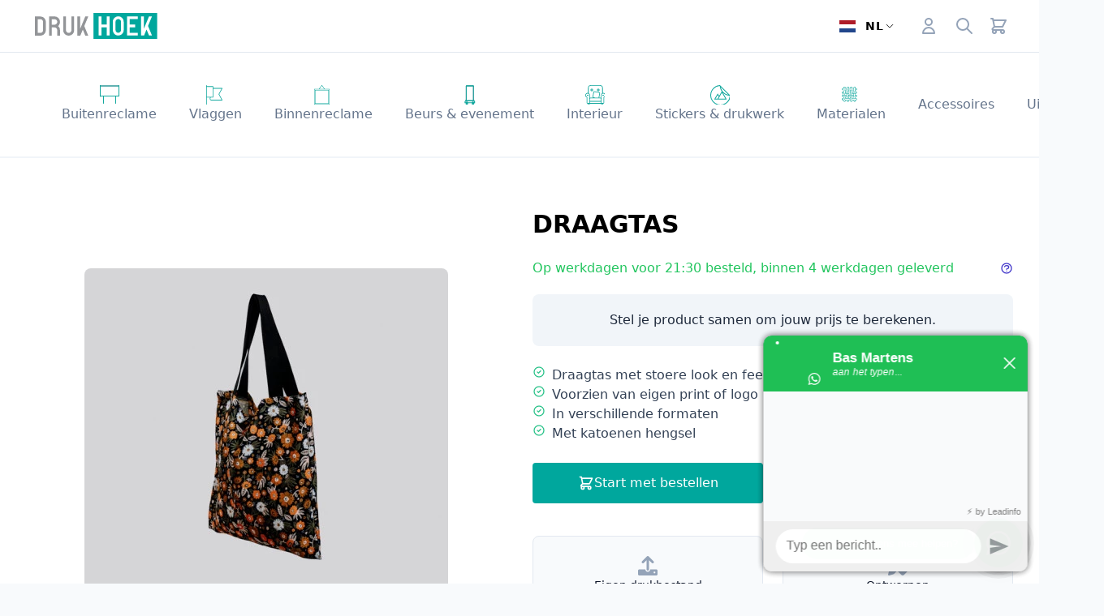

--- FILE ---
content_type: text/html; charset=UTF-8
request_url: https://drukhoek.nl/draagtas
body_size: 86520
content:
<!-- /layout.antlers.html -->
<!doctype html>
<html lang="nl" class="h-full bg-gray-50">
    <head>
        <meta charset="utf-8">
        <meta http-equiv="X-UA-Compatible" content="IE=edge">
        <meta name="viewport" content="width=device-width, initial-scale=1.0, viewport-fit=cover">
        <link rel="stylesheet" href="/css/drukhoek-site.css?id=d5677a8885ced7f32131f9189d937c5d">
        <link rel="stylesheet"  href="https://cdn.jsdelivr.net/npm/@glidejs/glide@3.5.2/dist/css/glide.core.min.css" />
        <style >[wire\:loading], [wire\:loading\.delay], [wire\:loading\.inline-block], [wire\:loading\.inline], [wire\:loading\.block], [wire\:loading\.flex], [wire\:loading\.table], [wire\:loading\.grid], [wire\:loading\.inline-flex] {display: none;}[wire\:loading\.delay\.shortest], [wire\:loading\.delay\.shorter], [wire\:loading\.delay\.short], [wire\:loading\.delay\.long], [wire\:loading\.delay\.longer], [wire\:loading\.delay\.longest] {display:none;}[wire\:offline] {display: none;}[wire\:dirty]:not(textarea):not(input):not(select) {display: none;}input:-webkit-autofill, select:-webkit-autofill, textarea:-webkit-autofill {animation-duration: 50000s;animation-name: livewireautofill;}@keyframes livewireautofill { from {} }</style>
		<meta name="google-site-verification" content="sVD_zwa5qSbXwPAmHIAyKTgRhicdpt0UnGG0WcUg8fI" />
        <script>window.Wireui = {hook(hook, callback) {window.addEventListener(`wireui:${hook}`, () => callback())},dispatchHook(hook) {window.dispatchEvent(new Event(`wireui:${hook}`))}}</script>
        <script src="/wireui/assets/scripts?id=4969256e47447e23cb9942bb8bf0c612" defer></script>

		<script >window.Wireui = {hook(hook, callback) {window.addEventListener(`wireui:${hook}`, () => callback())},dispatchHook(hook) {window.dispatchEvent(new Event(`wireui:${hook}`))}}</script>
<script src="https://drukhoek.nl/wireui/assets/scripts?id=3c15fb3b36f54e2baae1e97b6eb0015e" defer ></script>

		
			<script src="/js/product.js?id=9900f4a513b60b9e1da6a12f8b947a71" defer></script>
		
        <script src="/js/drukhoek/site.js?id=e848c9b45df6e740191ef6bc1c124a2e" defer></script>


        
        <!-- /snippets/_seo.antlers.html -->

<title>
    
    Ontwerp een stijlvolle draagtas met uniek design
    |
    
    Drukhoek
</title>



    <meta name="description" content="Draagtassen in diverse formaten en met hoogwaardige print. Voorzien van een katoenen hengsel. Bestel direct!">




    







    






    
	
<script type="application/ld+json">{
	"@context": "https:\/\/schema.org",
	"@type": "Product",
	"name": "Draagtas",
	"description": "Hand- of schoudertas",
	"image": "https://drukhoek.nl/img/containers/assets/producten/draagtas/shopping-bag-flowers-1654853242.jpg/70a732b51580c9d48a7e81ff67a804de.jpg",
	"brand": "Drukhoek",
	"sku": "CP-SHOPBAG",
	"transitTimeLabel": null,
	"aggregateRating": {
		"bestRating": 10,
		"worstRating": 3,
		"ratingValue": 9.5,
		"ratingCount": 14
	}
}</script>











<meta property="og:site_name" content="Drukhoek">
<meta property="og:url" content="https://drukhoek.nl/draagtas">


	<meta property="og:type" content="og:product">


<meta property="og:locale" content="nl_NL">

    <meta property="og:title" content="Ontwerp een stijlvolle draagtas met uniek design">


    <meta property="og:description" content="Draagtassen in diverse formaten en met hoogwaardige print. Voorzien van een katoenen hengsel. Bestel direct!">


<meta property="og:image" content="https://drukhoek.nl/img/containers/assets/producten/draagtas/shopping-bag-flowers-1654853242.jpg/445ec8187b953d497275ede1bdb3c36a.jpg">







	
	<script>(function(w,d,s,l,i){w[l]=w[l]||[];w[l].push({'gtm.start': new Date().getTime(),event:'gtm.js'});var f=d.getElementsByTagName(s)[0],j=d.createElement(s),dl=l!='dataLayer'?'&l='+l:'';j.async=true;j.src='https://www.googletagmanager.com/gtm.js?id='+i+dl;f.parentNode.insertBefore(j,f);})(window,document,'script','dataLayer','GTM-TX6TBMH');function gtag(){dataLayer.push(arguments);}</script>
	
	
    <!-- Google Tag Manager::dataLayer -->
    
    
<script>

    dataLayer.push({
        event: "view_item",
        ecommerce: {
            items: [
                {
                    item_id: "4bde530f-d2aa-451c-9981-324cb1d32ba7",
                    item_name: "Draagtas",
                    currency: "EUR",
                    item_category: "",
                }
            ]
        }
    });

</script>

    

    
    

    

    

    

<!-- End: /snippets/_seo.antlers.html -->


        <!-- /snippets/_browser_appearance.antlers.html -->








    
    <link rel="icon" href="/favicons/favicon.svg" type="image/svg+xml">
    
    <link rel="mask-icon" href="/favicons/favicon.svg" color="#000000">
    
    
        <link rel="apple-touch-icon" href="/img/containers/favicons/android-icon-192x192.png/3a14d96efdcfee3d510a1ba3aeb25941.png">
    
    
    <link rel="manifest" href="/site.webmanifest">

<!-- End: /snippets/_browser_appearance.antlers.html -->

    </head>
    <body class="flex flex-col min-h-screen  selection:bg-primary selection:text-white segment_1-draagtas">
		

        <div class="fixed z-50 inset-0 flex items-end justify-center px-4 py-6
            pointer-events-none sm:p-5 sm:pt-4 sm:items-start sm:justify-end"
     x-data="wireui_notifications"
     x-on:wireui:notification.window="addNotification($event.detail)"
     x-on:wireui:confirm-notification.window="addConfirmNotification($event.detail)"
     wire:ignore>
    <div class="max-w-sm w-full space-y-2 pointer-events-auto flex flex-col-reverse">
        <template x-for="notification in notifications" :key="`notification-${notification.id}`">
            <div class="max-w-sm w-full bg-white shadow-lg rounded-lg ring-1 ring-black
                        ring-opacity-5 relative overflow-hidden pointer-events-auto
                        dark:bg-secondary-800 dark:border dark:border-secondary-700"
                 :class="{ 'flex': notification.rightButtons }"
                 :id="`notification.${notification.id}`"
                 x-transition:enter="transform ease-out duration-300 transition"
                 x-transition:enter-start="translate-y-2 opacity-0 sm:translate-y-0 sm:translate-x-2"
                 x-transition:enter-end="translate-y-0 opacity-100 sm:translate-x-0"
                 x-on:mouseenter="pauseNotification(notification)"
                 x-on:mouseleave="resumeNotification(notification)">
                <div class="bg-secondary-300 dark:bg-secondary-600 rounded-full transition-all duration-150 ease-linear absolute top-0 left-0"
                     style="height: 2px; width: 100%;"
                     :id="`timeout.bar.${notification.id}`"
                     x-show="Boolean(notification.timer) && notification.progressbar !== false">
                </div>
                <div :class="{
                        'pl-4': Boolean(notification.dense),
                        'p-4': !Boolean(notification.rightButtons),
                        'w-0 flex-1 flex items-center p-4': Boolean(notification.rightButtons),
                    }">
                    <div :class="{
                        'flex items-start': !Boolean(notification.rightButtons),
                        'w-full flex': Boolean(notification.rightButtons),
                    }">
                        <!-- notification icon|img -->
                        <template x-if="notification.icon || notification.img">
                            <div class="shrink-0" :class="{
                                    'w-6': Boolean(notification.icon),
                                    'pt-0.5': Boolean(notification.img),
                                }">
                                <template x-if="notification.icon">
                                    <div class="notification-icon"></div>
                                </template>

                                <template x-if="notification.img">
                                    <img class="h-10 w-10 rounded-full" :src="notification.img" />
                                </template>
                            </div>
                        </template>

                        <div class="w-0 flex-1 pt-0.5" :class="{
                                'ml-3': Boolean(notification.icon || notification.img)
                            }">
                            <p class="text-sm font-medium text-secondary-900 dark:text-secondary-400"
                               x-show="notification.title"
                               x-html="notification.title">
                            </p>
                            <p class="mt-1 text-sm text-secondary-500"
                               x-show="notification.description"
                               x-html="notification.description">
                            </p>

                            <!-- actions buttons -->
                            <template x-if="!notification.dense && !notification.rightButtons && (notification.accept || notification.reject)">
                                <div class="mt-3 flex gap-x-3">
                                    <button class="rounded-md text-sm font-medium focus:outline-none"
                                            :class="{
                                            'bg-white dark:bg-transparent text-primary-600 hover:text-primary-500': !Boolean($wireui.dataGet(notification, 'accept.style')),
                                            [$wireui.dataGet(notification, 'accept.style')]: Boolean($wireui.dataGet(notification, 'accept.style')),
                                            'px-3 py-2 border shadow-sm': Boolean($wireui.dataGet(notification, 'accept.solid')),
                                        }"
                                            x-on:click="accept(notification)"
                                            x-show="$wireui.dataGet(notification, 'accept.label')"
                                            x-text="$wireui.dataGet(notification, 'accept.label', '')">
                                    </button>

                                    <button class="rounded-md text-sm font-medium focus:outline-none"
                                            :class="{
                                            'bg-white dark:bg-transparent text-secondary-700 dark:text-secondary-600 hover:text-secondary-500': !Boolean($wireui.dataGet(notification, 'reject.style')),
                                            [$wireui.dataGet(notification, 'reject.style')]: Boolean($wireui.dataGet(notification, 'reject.style')),
                                            'px-3 py-2 border border-secondary-300 shadow-sm': Boolean($wireui.dataGet(notification, 'accept.solid')),
                                        }"
                                            x-on:click="reject(notification)"
                                            x-show="$wireui.dataGet(notification, 'reject.label')"
                                            x-text="$wireui.dataGet(notification, 'reject.label', '')">
                                    </button>
                                </div>
                            </template>
                        </div>

                        <div class="ml-4 shrink-0 flex">
                            <!-- accept button -->
                            <button class="mr-4 shrink-0 rounded-md text-sm font-medium focus:outline-none"
                                    :class="{
                                    'text-primary-600 hover:text-primary-500': !Boolean($wireui.dataGet(notification, 'accept.style')),
                                    [$wireui.dataGet(notification, 'accept.style')]: Boolean($wireui.dataGet(notification, 'accept.style'))
                                }"
                                    x-on:click="accept(notification)"
                                    x-show="notification.dense && notification.accept"
                                    x-text="$wireui.dataGet(notification, 'accept.label', '')">
                            </button>

                            <!-- close button -->
                            <button class="rounded-md inline-flex text-secondary-400 hover:text-secondary-500 focus:outline-none"
                                    x-show="notification.closeButton"
                                    x-on:click="closeNotification(notification)">
                                <span class="sr-only">Close</span>
                                <svg class="h-5 w-5" xmlns="http://www.w3.org/2000/svg" fill="none" viewBox="0 0 24 24" stroke="currentColor">
    <path stroke-linecap="round" stroke-linejoin="round" stroke-width="2" d="M6 18L18 6M6 6l12 12" />
</svg>
                            </button>
                        </div>
                    </div>
                </div>

                <!-- right actions buttons -->
                <template x-if="notification.rightButtons">
                    <div class="flex flex-col border-l border-secondary-200 dark:border-secondary-700">
                        <template x-if="notification.accept">
                            <div class="h-0 flex-1 flex" :class="{
                                'border-b border-secondary-200 dark:border-secondary-700': notification.reject
                            }">
                                <button class="w-full rounded-none rounded-tr-lg px-4 py-3 flex items-center
                                               justify-center text-sm font-medium focus:outline-none"
                                        :class="{
                                        'text-primary-600 hover:text-primary-500 hover:bg-secondary-50 dark:hover:bg-secondary-700': !Boolean(notification.accept.style),
                                        [notification.accept.style]: Boolean(notification.accept.style),
                                        'rounded-br-lg': !Boolean(notification.reject),
                                    }"
                                        x-on:click="accept(notification)"
                                        x-text="notification.accept.label">
                                </button>
                            </div>
                        </template>

                        <template x-if="notification.reject">
                            <div class="h-0 flex-1 flex">
                                <button class="w-full rounded-none rounded-br-lg px-4 py-3 flex items-center
                                                justify-center text-sm font-medium focus:outline-none"
                                        :class="{
                                        'text-secondary-700 hover:text-secondary-500 dark:text-secondary-600 hover:bg-secondary-50 dark:hover:bg-secondary-700': !Boolean(notification.reject.style),
                                        [notification.reject.style]: Boolean(notification.reject.style),
                                        'rounded-tr-lg': !Boolean(notification.accept),
                                    }"
                                        x-on:click="reject(notification)"
                                        x-text="notification.reject.label">
                                </button>
                            </div>
                        </template>
                    </div>
                </template>
            </div>
        </template>
    </div>
</div>
<div class="fixed inset-0 overflow-y-auto z-50"
    x-data="wireui_dialog({ id: 'dialog' })"
    x-show="show"
    x-on:wireui:dialog.window="showDialog($event.detail)"
    x-on:wireui:confirm-dialog.window="confirmDialog($event.detail)"
    x-on:keydown.escape.window="handleEscape"
    style="display: none">
    <div class="flex items-end sm:items-start sm:pt-16 min-h-screen justify-center"
        style="min-height: -webkit-fill-available; min-height: fill-available;">
        <div class="fixed inset-0 bg-secondary-400 bg-opacity-60 transform transition-opacity
            dialog-backdrop  dark:bg-secondary-700 dark:bg-opacity-60"
            x-show="show"
            x-on:click="dismiss"
            x-transition:enter="ease-out duration-300"
            x-transition:enter-start="opacity-0"
            x-transition:enter-end="opacity-100"
            x-transition:leave="ease-in duration-200"
            x-transition:leave-start="opacity-100"
            x-transition:leave-end="opacity-0">
        </div>

        <div class="w-full transition-all p-4 sm:max-w-lg"
            x-show="show"
            x-transition:enter="ease-out duration-300"
            x-transition:enter-start="opacity-0 translate-y-4 sm:translate-y-0 sm:scale-95"
            x-transition:enter-end="opacity-100 translate-y-0 sm:scale-100"
            x-transition:leave="ease-in duration-200"
            x-transition:leave-start="opacity-100 translate-y-0 sm:scale-100"
            x-transition:leave-end="opacity-0 translate-y-4 sm:translate-y-0 sm:scale-95"
            x-on:mouseenter="pauseTimeout"
            x-on:mouseleave="resumeTimeout">
            <div class="relative shadow-md bg-white dark:bg-secondary-800 rounded-xl overflow-hidden space-y-4 p-4"
                :class="{
                    'sm:p-5 sm:pt-7': style === 'center',
                    'sm:p-0':         style === 'inline',
                }">
                <div class="bg-secondary-300 dark:bg-secondary-600 rounded-full transition-all duration-150 ease-linear absolute top-0 left-0"
                    style="height: 2px; width: 100%;"
                    x-ref="progressbar"
                    x-show="dialog && dialog.progressbar && dialog.timeout">
                </div>

                <div x-show="dialog && dialog.closeButton" class="absolute right-2 -top-2">
                    <button class="dialog-button-close focus:outline-none p-1 focus:ring-2 focus:ring-secondary-200 rounded-full text-secondary-300"
                        x-on:click="close"
                        type="button">
                        <span class="sr-only">close</span>
                        <svg class="w-5 h-5" xmlns="http://www.w3.org/2000/svg" fill="none" viewBox="0 0 24 24" stroke="currentColor">
    <path stroke-linecap="round" stroke-linejoin="round" stroke-width="2" d="M6 18L18 6M6 6l12 12" />
</svg>
                    </button>
                </div>

                <div class="space-y-4" :class="{ 'sm:space-x-4 sm:flex sm:items-center sm:space-y-0 sm:px-5 sm:py-2': style === 'inline' }">
                    <div class="mx-auto flex items-center self-start justify-center shrink-0"
                        :class="{ 'sm:items-start sm:mx-0': style === 'inline' }"
                        x-show="dialog && dialog.icon">
                        <div x-ref="iconContainer"></div>
                    </div>

                    <div class="mt-4 w-full" :class="{ 'sm:mt-5': style === 'center' }">
                        <h3 class="text-lg leading-6 font-medium text-secondary-900 dark:text-secondary-400 text-center"
                            :class="{ 'sm:text-left': style === 'inline' }"
                             x-ref="title" >
                            
                        </h3>

                        <p class="mt-2 text-sm text-secondary-500 text-center"
                            :class="{ 'sm:text-left': style === 'inline' }"
                             x-ref="description" >
                            
                        </p>

                        
                    </div>
                </div>

                <div class="grid grid-cols-1 gap-y-2 sm:gap-x-3"
                    :class="{
                        'sm:grid-cols-2 sm:gap-y-0': style === 'center',
                        'sm:p-4 sm:bg-secondary-100 sm:dark:bg-secondary-800 sm:grid-cols-none sm:flex sm:justify-end': style === 'inline',
                    }"
                    x-show="dialog && (dialog.accept || dialog.reject)">
                    <div x-show="dialog && dialog.accept" class="sm:order-last" x-ref="accept"></div>
                    <div x-show="dialog && dialog.reject" x-ref="reject"></div>
                </div>

                <div class="flex justify-center"
                    x-show="dialog && dialog.close && !dialog.accept && !dialog.accept"
                    x-ref="close">
                </div>
            </div>
        </div>
    </div>
</div>

        <!-- /snippets/_noscript.antlers.html -->
<noscript>
    <style>
        [x-cloak] {
            display: revert !important;
        }
    </style>
    <p class="relative z-50 py-3 px-4 bg-gray-100 border-b border-gray-200 text-center font-bold text-xs text-gray-600">De website vereist Javascript.</p>
</noscript>
<!-- End: /snippets/_noscript.antlers.html -->

        
        
        




		<div wire:id="EJ3ss3xaOn20jp5Fg7tD" wire:initial-data="{&quot;fingerprint&quot;:{&quot;id&quot;:&quot;EJ3ss3xaOn20jp5Fg7tD&quot;,&quot;name&quot;:&quot;adress-modal&quot;,&quot;locale&quot;:&quot;nl&quot;,&quot;path&quot;:&quot;draagtas&quot;,&quot;method&quot;:&quot;GET&quot;,&quot;v&quot;:&quot;acj&quot;},&quot;effects&quot;:{&quot;listeners&quot;:[&quot;open-address-modal&quot;]},&quot;serverMemo&quot;:{&quot;children&quot;:[],&quot;errors&quot;:[],&quot;htmlHash&quot;:&quot;2b630e77&quot;,&quot;data&quot;:{&quot;showAdressModal&quot;:false,&quot;adressId&quot;:null,&quot;scope&quot;:false,&quot;type&quot;:&quot;shipping&quot;,&quot;model&quot;:null,&quot;state&quot;:[]},&quot;dataMeta&quot;:[],&quot;checksum&quot;:&quot;859bd042c956bb0fbee3f01acebcf67ee3ffa9c49de78c18318731c0d17d2479&quot;}}">
    <div class="fixed inset-0 overflow-y-auto z-50"
    x-data="wireui_modal({
        show: false,
                    model: window.Livewire.find('EJ3ss3xaOn20jp5Fg7tD').entangle('showAdressModal').defer            })"
    x-on:keydown.escape.window="handleEscape"
    x-on:keydown.tab.prevent="handleTab"
    x-on:keydown.shift.tab.prevent="handleShiftTab"
    x-on:open-wireui-modal:show-adress-modal.window="open"
    
    style="display: none"
    x-cloak
    x-show="show"
    wireui-modal>
    <div class="flex items-end sm:items-start min-h-screen justify-center w-full
                relative transform transition-all p-4"
        style="min-height: -webkit-fill-available; min-height: fill-available;">
        <div class="fixed inset-0 bg-secondary-400 dark:bg-secondary-700 bg-opacity-60 dark:bg-opacity-60 transform transition-opacity backdrop-blur"
            x-show="show"
            x-on:click="close"
            x-transition:enter="ease-out duration-300"
            x-transition:enter-start="opacity-0"
            x-transition:enter-end="opacity-100"
            x-transition:leave="ease-in duration-200"
            x-transition:leave-start="opacity-100"
            x-transition:leave-end="opacity-0">
        </div>

        <div class="w-full sm:max-w-md z-10"
            x-show="show"
            x-transition:enter="ease-out duration-300"
            x-transition:enter-start="opacity-0 translate-y-4 sm:translate-y-0 sm:scale-95"
            x-transition:enter-end="opacity-100 translate-y-0 sm:scale-100"
            x-transition:leave="ease-in duration-200"
            x-transition:leave-start="opacity-100 translate-y-0 sm:scale-100"
            x-transition:leave-end="opacity-0 translate-y-4 sm:translate-y-0 sm:scale-95">
            <div class="w-full flex flex-col shadow-md rounded-xl bg-white dark:bg-secondary-800 ">
            <div class="px-4 py-2.5 flex justify-between items-center border-b dark:border-0 ">
            <h3 class="font-medium whitespace-normal text-md text-secondary-700 dark:text-secondary-400">Bezorgadres</h3>

                            <button class="focus:outline-none p-1 focus:ring-2 focus:ring-secondary-200 rounded-full text-secondary-300"
                        x-on:click="close"
                        tabindex="-1">
                    <svg class="w-5 h-5" xmlns="http://www.w3.org/2000/svg" fill="none" viewBox="0 0 24 24" stroke="currentColor">
    <path stroke-linecap="round" stroke-linejoin="round" stroke-width="2" d="M6 18L18 6M6 6l12 12" />
</svg>
                </button>
                    </div>
    
    <div class="px-2 py-5 md:px-4 text-secondary-700 grow dark:text-secondary-400" divider="divide-y divide-secondary-200">
        
    </div>

            <div class="px-4 py-4 sm:px-6 bg-secondary-50 rounded-t-none border-t dark:bg-secondary-800 dark:border-secondary-600 rounded-xl ">
            <button wire:loading.attr="disabled" wire:loading.class="!cursor-wait" type="button" class="outline-none inline-flex justify-center items-center group transition-all ease-in duration-150 focus:ring-2 focus:ring-offset-2 hover:shadow-sm disabled:opacity-80 disabled:cursor-not-allowed rounded gap-x-2 text-sm px-4 py-2     ring-primary-500 text-white bg-primary-500 hover:bg-primary-600 hover:ring-primary-600
    dark:ring-offset-slate-800 dark:bg-primary-700 dark:ring-primary-700
    dark:hover:bg-primary-600 dark:hover:ring-primary-600 w-full" wire:click="submit">
    
    Opslaan

    
    </button>
        </div>
    </div>
        </div>
    </div>
</div>
</div>

<!-- Livewire Component wire-end:EJ3ss3xaOn20jp5Fg7tD -->


        
        
        
            <noscript><iframe src="https://www.googletagmanager.com/ns.html?id=GTM-TX6TBMH" height="0" width="0" style="display:none;visibility:hidden"></iframe></noscript>
        
        
    

        <!--googleoff: all-->
<!--<div class="hidden md:block relative bg-indigo-600">-->
<!--	<div class="max-w-7xl mx-auto py-3 px-3 sm:px-6 lg:px-8">-->
<!--		<div class="pr-16 sm:text-center sm:px-16">-->
<!--			<p class="font-medium text-white">-->
<!--				Door producten te combineren bespaar je op verzendkosten en bij hogere afname kom je in aanmerking voor staffelkorting. </span>-->
<!--				&lt;!&ndash;<span class="block sm:ml-2 sm:inline-block">&ndash;&gt;-->
<!--				&lt;!&ndash;	<a href="#" class="text-white font-bold underline"> Lees meer <span aria-hidden="true">&rarr;</span></a>&ndash;&gt;-->
<!--				&lt;!&ndash;</span>&ndash;&gt;-->
<!--			</p>-->
<!--		</div>-->
<!--	</div>-->
<!--</div>-->
<!--googleon: all-->


<div x-data="{ open: false }" @keydown.window.escape="open = false" class="bg-white">
	<!-- Mobile menu -->


	<div x-show="open" class="fixed inset-0 flex z-40 lg:hidden" x-description="Off-canvas menu for mobile, show/hide based on off-canvas menu state." x-ref="dialog" aria-modal="true" style="display: none;">

		<div x-show="open" x-transition:enter="transition-opacity ease-linear duration-300" x-transition:enter-start="opacity-0" x-transition:enter-end="opacity-100" x-transition:leave="transition-opacity ease-linear duration-300" x-transition:leave-start="opacity-100" x-transition:leave-end="opacity-0" x-description="Off-canvas menu overlay, show/hide based on off-canvas menu state." class="fixed inset-0 bg-black bg-opacity-25" @click="open = false" aria-hidden="true" style="display: none;"></div>



		<div x-show="open" x-transition:enter="transition ease-in-out duration-300 transform" x-transition:enter-start="-translate-x-full" x-transition:enter-end="translate-x-0" x-transition:leave="transition ease-in-out duration-300 transform" x-transition:leave-start="translate-x-0" x-transition:leave-end="-translate-x-full" x-description="Off-canvas menu, show/hide based on off-canvas menu state." class="relative max-w-xs w-full bg-white shadow-xl pb-12 flex flex-col overflow-y-auto" style="display: none;">
			<div class="px-4 pt-5 pb-2 flex">
				<button type="button" class="-m-2 p-2 rounded-md inline-flex items-center justify-center text-gray-400" @click="open = false">
					<span class="sr-only">Close menu</span>
					<svg class="h-6 w-6" x-description="Heroicon name: outline/x" xmlns="http://www.w3.org/2000/svg" fill="none" viewBox="0 0 24 24" stroke="currentColor" aria-hidden="true">
						<path stroke-linecap="round" stroke-linejoin="round" stroke-width="2" d="M6 18L18 6M6 6l12 12"></path>
					</svg>
				</button>
			</div>

			<!-- Links -->
			<div class="mt-2" x-data="Components.tabs()" @tab-click.window="onTabClick" @tab-keydown.window="onTabKeydown">
				

				<nav class="flex flex-col">


					
					

					<div x-data="{ open: false }" class="">
						<dt class="text-lg">
							<button type="button" x-description="Expand/collapse question button" class="p-3 text-left w-full flex justify-between items-start text-gray-400  hover:bg-gray-50 transition ease-in-out duration-150" aria-controls="menu-0" @click="open = !open" aria-expanded="false" x-bind:aria-expanded="open.toString()">
								<span class="font-medium text-gray-900 flex justify-start space-x-2 items-center">
									<svg xmlns="http://www.w3.org/2000/svg" width="24" height="24" viewBox="0 0 24 24" fill="currentColor" stroke="currentColor" stroke-width="1" stroke-linecap="round" stroke-linejoin="round" id="" class="icon-buitenreclame h-6 w-6">
    <g fill="none" fill-rule="evenodd">
    <path fill="#FFF" fill-rule="nonzero" d="M.5 1h23v12.5H.5z"></path>
    <path stroke="#13A89E" d="M.5 1h23v12.5H.5zM.5.5v13.428M23.5.5v13M19.5 13.5v9M4.5 13.5v9"></path>
</g>
</svg>
									<div class="text-base leading-6 font-medium text-gray-900">
										Buitenreclame
									</div>
								</span>
								<span class="ml-6 h-7 flex items-center">
									<svg class="h-6 w-6 transform rotate-0" x-description="Expand/collapse icon, toggle classes based on question open state.

Heroicon name: outline/chevron-down" x-state:on="Open" x-state:off="Closed" :class="{ '-rotate-180': open, 'rotate-0': !(open) }" xmlns="http://www.w3.org/2000/svg" fill="none" viewBox="0 0 24 24" stroke-width="2" stroke="currentColor" aria-hidden="true">
										<path stroke-linecap="round" stroke-linejoin="round" d="M19 9l-7 7-7-7"></path>
									</svg>
								</span>
							</button>
						</dt>
						<div class=" bg-gray-50" x-show="open" style="display: none;">
							<div class="p-3  ml-6 border-l-2">
								<a href="/buitenreclame" class="-m-3 p-3 flex text-base leading-6 font-medium text-gray-500 hover:text-gray-900 focus:outline-none focus:text-gray-900 transition ease-in-out duration-150 transition ease-in-out duration-150">
										Alle Buitenreclame
								</a>
								
								<a href="/buitenreclame/gevelreclame" class="-m-3 p-3 flex  text-base leading-6 font-medium font-medium text-gray-500 hover:text-gray-900 focus:outline-none focus:text-gray-900 transition ease-in-out duration-150 transition ease-in-out duration-150">
										Gevelreclame
								</a>
								
								<a href="/buitenreclame/lichtreclame" class="-m-3 p-3 flex  text-base leading-6 font-medium font-medium text-gray-500 hover:text-gray-900 focus:outline-none focus:text-gray-900 transition ease-in-out duration-150 transition ease-in-out duration-150">
										Lichtreclame
								</a>
								
								<a href="/buitenreclame/buitenreclame-spandoeken" class="-m-3 p-3 flex  text-base leading-6 font-medium font-medium text-gray-500 hover:text-gray-900 focus:outline-none focus:text-gray-900 transition ease-in-out duration-150 transition ease-in-out duration-150">
										Spandoeken
								</a>
								
								<a href="/buitenreclame/spandoekframes" class="-m-3 p-3 flex  text-base leading-6 font-medium font-medium text-gray-500 hover:text-gray-900 focus:outline-none focus:text-gray-900 transition ease-in-out duration-150 transition ease-in-out duration-150">
										Spandoekframes
								</a>
								
								<a href="/buitenreclame/bouw-vastgoed" class="-m-3 p-3 flex  text-base leading-6 font-medium font-medium text-gray-500 hover:text-gray-900 focus:outline-none focus:text-gray-900 transition ease-in-out duration-150 transition ease-in-out duration-150">
										Bouw & vastgoed
								</a>
								
								<a href="/buitenreclame/terras-tuin" class="-m-3 p-3 flex  text-base leading-6 font-medium font-medium text-gray-500 hover:text-gray-900 focus:outline-none focus:text-gray-900 transition ease-in-out duration-150 transition ease-in-out duration-150">
										Terras & tuin
								</a>
								
								<a href="/buitenreclame/voertuigen" class="-m-3 p-3 flex  text-base leading-6 font-medium font-medium text-gray-500 hover:text-gray-900 focus:outline-none focus:text-gray-900 transition ease-in-out duration-150 transition ease-in-out duration-150">
										Voertuigen
								</a>
								
								<a href="/buitenreclame/buitenreclame-stoepborden" class="-m-3 p-3 flex  text-base leading-6 font-medium font-medium text-gray-500 hover:text-gray-900 focus:outline-none focus:text-gray-900 transition ease-in-out duration-150 transition ease-in-out duration-150">
										Stoepborden
								</a>
								
							</div>
						</div>
					</div>


					
					
					

					<div x-data="{ open: false }" class="">
						<dt class="text-lg">
							<button type="button" x-description="Expand/collapse question button" class="p-3 text-left w-full flex justify-between items-start text-gray-400  hover:bg-gray-50 transition ease-in-out duration-150" aria-controls="menu-1" @click="open = !open" aria-expanded="false" x-bind:aria-expanded="open.toString()">
								<span class="font-medium text-gray-900 flex justify-start space-x-2 items-center">
									<svg xmlns="http://www.w3.org/2000/svg" width="24" height="24" viewBox="0 0 24 24" fill="currentColor" stroke="none" stroke-width="1" stroke-linecap="round" stroke-linejoin="round" id="" class="icon-vlaggen h-6 w-6">
    <path d="M16.078 11.25l3.858-6.945a.544.544 0 00.022-.465c-.063-.147-.187-.24-.322-.24H8.727V1.8c0-.249-.162-.45-.363-.45H.727v-.9C.727.201.565 0 .364 0 .163 0 0 .201 0 .45v26.1c0 .249.163.45.364.45.2 0 .363-.201.363-.45V15.3h4.01c-.231.377-.373.841-.373 1.35 0 1.24.815 2.25 1.818 2.25h13.454c.135 0 .26-.093.322-.24a.542.542 0 00-.022-.465l-3.858-6.945zm-15.35-9H8V14.4H.727V2.25zM6.181 18c-.602 0-1.091-.606-1.091-1.35 0-.744.49-1.35 1.09-1.35h2.183c.2 0 .363-.201.363-.45V4.5h10.218l-3.608 6.495a.541.541 0 000 .51L18.945 18H6.182z" fill="#13A89E" fill-rule="nonzero"></path>
</svg>
									<div class="text-base leading-6 font-medium text-gray-900">
										Vlaggen
									</div>
								</span>
								<span class="ml-6 h-7 flex items-center">
									<svg class="h-6 w-6 transform rotate-0" x-description="Expand/collapse icon, toggle classes based on question open state.

Heroicon name: outline/chevron-down" x-state:on="Open" x-state:off="Closed" :class="{ '-rotate-180': open, 'rotate-0': !(open) }" xmlns="http://www.w3.org/2000/svg" fill="none" viewBox="0 0 24 24" stroke-width="2" stroke="currentColor" aria-hidden="true">
										<path stroke-linecap="round" stroke-linejoin="round" d="M19 9l-7 7-7-7"></path>
									</svg>
								</span>
							</button>
						</dt>
						<div class=" bg-gray-50" x-show="open" style="display: none;">
							<div class="p-3  ml-6 border-l-2">
								<a href="/vlaggen/vlaggen" class="-m-3 p-3 flex text-base leading-6 font-medium text-gray-500 hover:text-gray-900 focus:outline-none focus:text-gray-900 transition ease-in-out duration-150 transition ease-in-out duration-150">
										Alle Vlaggen
								</a>
								
								<a href="/vlaggen/vlaggen" class="-m-3 p-3 flex  text-base leading-6 font-medium font-medium text-gray-500 hover:text-gray-900 focus:outline-none focus:text-gray-900 transition ease-in-out duration-150 transition ease-in-out duration-150">
										Vlaggen
								</a>
								
								<a href="/vlaggen/vlaggen-decoratie" class="-m-3 p-3 flex  text-base leading-6 font-medium font-medium text-gray-500 hover:text-gray-900 focus:outline-none focus:text-gray-900 transition ease-in-out duration-150 transition ease-in-out duration-150">
										Decoratie
								</a>
								
								<a href="/vlaggen/vlaggen-gevel" class="-m-3 p-3 flex  text-base leading-6 font-medium font-medium text-gray-500 hover:text-gray-900 focus:outline-none focus:text-gray-900 transition ease-in-out duration-150 transition ease-in-out duration-150">
										Gevel
								</a>
								
								<a href="/vlaggen/vlaggen-sport" class="-m-3 p-3 flex  text-base leading-6 font-medium font-medium text-gray-500 hover:text-gray-900 focus:outline-none focus:text-gray-900 transition ease-in-out duration-150 transition ease-in-out duration-150">
										Sport
								</a>
								
								<a href="/vlaggen/vlaggen-beachflags" class="-m-3 p-3 flex  text-base leading-6 font-medium font-medium text-gray-500 hover:text-gray-900 focus:outline-none focus:text-gray-900 transition ease-in-out duration-150 transition ease-in-out duration-150">
										Beachflags
								</a>
								
							</div>
						</div>
					</div>


					
					
					

					<div x-data="{ open: false }" class="">
						<dt class="text-lg">
							<button type="button" x-description="Expand/collapse question button" class="p-3 text-left w-full flex justify-between items-start text-gray-400  hover:bg-gray-50 transition ease-in-out duration-150" aria-controls="menu-2" @click="open = !open" aria-expanded="false" x-bind:aria-expanded="open.toString()">
								<span class="font-medium text-gray-900 flex justify-start space-x-2 items-center">
									<svg xmlns="http://www.w3.org/2000/svg" width="24" height="24" viewBox="0 0 24 24" fill="currentColor" stroke="none" stroke-width="1" stroke-linecap="round" stroke-linejoin="round" id="" class="icon-binnenreclame h-6 w-6">
    <g fill="#13A89E" fill-rule="nonzero">
    <path d="M18.71 4.77h-5.583L9.733.12A.29.29 0 009.501 0H9.5a.29.29 0 00-.232.117L5.802 4.771H.29c-.16 0-.29.131-.29.293v18.642c0 .163.13.294.29.294h18.42c.16 0 .29-.131.29-.294V5.064a.292.292 0 00-.29-.293zM9.498.786l2.908 3.986H6.528L9.498.785zm8.922 22.628H.58V5.358h17.84v18.055z"></path>
    <path d="M1 6.304v16.392c0 .168.136.304.304.304h16.392a.303.303 0 00.304-.304V6.304A.303.303 0 0017.696 6H1.304A.304.304 0 001 6.304zm.607.303h15.786v15.786H1.607V6.607z"></path>
</g>
</svg>
									<div class="text-base leading-6 font-medium text-gray-900">
										Binnenreclame
									</div>
								</span>
								<span class="ml-6 h-7 flex items-center">
									<svg class="h-6 w-6 transform rotate-0" x-description="Expand/collapse icon, toggle classes based on question open state.

Heroicon name: outline/chevron-down" x-state:on="Open" x-state:off="Closed" :class="{ '-rotate-180': open, 'rotate-0': !(open) }" xmlns="http://www.w3.org/2000/svg" fill="none" viewBox="0 0 24 24" stroke-width="2" stroke="currentColor" aria-hidden="true">
										<path stroke-linecap="round" stroke-linejoin="round" d="M19 9l-7 7-7-7"></path>
									</svg>
								</span>
							</button>
						</dt>
						<div class=" bg-gray-50" x-show="open" style="display: none;">
							<div class="p-3  ml-6 border-l-2">
								<a href="/binnenreclame" class="-m-3 p-3 flex text-base leading-6 font-medium text-gray-500 hover:text-gray-900 focus:outline-none focus:text-gray-900 transition ease-in-out duration-150 transition ease-in-out duration-150">
										Alle Binnenreclame
								</a>
								
								<a href="/beurs-evenement/wandreclame" class="-m-3 p-3 flex  text-base leading-6 font-medium font-medium text-gray-500 hover:text-gray-900 focus:outline-none focus:text-gray-900 transition ease-in-out duration-150 transition ease-in-out duration-150">
										Wandreclame
								</a>
								
								<a href="/interieur-inrichting/behang-wandbekleding" class="-m-3 p-3 flex  text-base leading-6 font-medium font-medium text-gray-500 hover:text-gray-900 focus:outline-none focus:text-gray-900 transition ease-in-out duration-150 transition ease-in-out duration-150">
										Behang
								</a>
								
								<a href="/accessoires/panelen" class="-m-3 p-3 flex  text-base leading-6 font-medium font-medium text-gray-500 hover:text-gray-900 focus:outline-none focus:text-gray-900 transition ease-in-out duration-150 transition ease-in-out duration-150">
										Panelen
								</a>
								
								<a href="/binnenreclame/presentatie" class="-m-3 p-3 flex  text-base leading-6 font-medium font-medium text-gray-500 hover:text-gray-900 focus:outline-none focus:text-gray-900 transition ease-in-out duration-150 transition ease-in-out duration-150">
										Presentatie
								</a>
								
								<a href="/binnenreclame/horeca" class="-m-3 p-3 flex  text-base leading-6 font-medium font-medium text-gray-500 hover:text-gray-900 focus:outline-none focus:text-gray-900 transition ease-in-out duration-150 transition ease-in-out duration-150">
										Horeca
								</a>
								
								<a href="/binnenreclame/retail" class="-m-3 p-3 flex  text-base leading-6 font-medium font-medium text-gray-500 hover:text-gray-900 focus:outline-none focus:text-gray-900 transition ease-in-out duration-150 transition ease-in-out duration-150">
										Retail
								</a>
								
								<a href="/binnenreclame/frames" class="-m-3 p-3 flex  text-base leading-6 font-medium font-medium text-gray-500 hover:text-gray-900 focus:outline-none focus:text-gray-900 transition ease-in-out duration-150 transition ease-in-out duration-150">
										Frames
								</a>
								
							</div>
						</div>
					</div>


					
					
					

					<div x-data="{ open: false }" class="">
						<dt class="text-lg">
							<button type="button" x-description="Expand/collapse question button" class="p-3 text-left w-full flex justify-between items-start text-gray-400  hover:bg-gray-50 transition ease-in-out duration-150" aria-controls="menu-3" @click="open = !open" aria-expanded="false" x-bind:aria-expanded="open.toString()">
								<span class="font-medium text-gray-900 flex justify-start space-x-2 items-center">
									<svg xmlns="http://www.w3.org/2000/svg" width="24" height="24" viewBox="0 0 24 24" fill="currentColor" stroke="currentColor" stroke-width="1" stroke-linecap="round" stroke-linejoin="round" id="" class="icon-beurs-evenement h-6 w-6">
    <path fill="#FFF" d="M7.367 19.038V.95h8.859v18.088z"></path>
<path fill="none" stroke="#13A89E" d="M7.367 19.038V.95h8.859v18.088zM6.602 19.038h10.424M7.367.95h8.858M5.803 21.773H17.78M17.635 20.265l-.017 1.648M16.826 18.95l.792 1.447"></path>
<path fill="none" stroke="#13A89E" stroke-width="2.835" d="M15.613 21.585L15.599 23M8.067 21.585L8.053 23"></path>
<path fill="none" stroke="#13A89E" d="M6.057 20.124l-.016 1.649M6.904 18.858l-.863 1.406"></path>
</svg>
									<div class="text-base leading-6 font-medium text-gray-900">
										Beurs & evenement
									</div>
								</span>
								<span class="ml-6 h-7 flex items-center">
									<svg class="h-6 w-6 transform rotate-0" x-description="Expand/collapse icon, toggle classes based on question open state.

Heroicon name: outline/chevron-down" x-state:on="Open" x-state:off="Closed" :class="{ '-rotate-180': open, 'rotate-0': !(open) }" xmlns="http://www.w3.org/2000/svg" fill="none" viewBox="0 0 24 24" stroke-width="2" stroke="currentColor" aria-hidden="true">
										<path stroke-linecap="round" stroke-linejoin="round" d="M19 9l-7 7-7-7"></path>
									</svg>
								</span>
							</button>
						</dt>
						<div class=" bg-gray-50" x-show="open" style="display: none;">
							<div class="p-3  ml-6 border-l-2">
								<a href="/beurs-evenement" class="-m-3 p-3 flex text-base leading-6 font-medium text-gray-500 hover:text-gray-900 focus:outline-none focus:text-gray-900 transition ease-in-out duration-150 transition ease-in-out duration-150">
										Alle Beurs & evenement
								</a>
								
								<a href="/beurs-evenement/beurs-evenement-beurswanden" class="-m-3 p-3 flex  text-base leading-6 font-medium font-medium text-gray-500 hover:text-gray-900 focus:outline-none focus:text-gray-900 transition ease-in-out duration-150 transition ease-in-out duration-150">
										Beurswanden
								</a>
								
								<a href="/beurs-evenement/verlichte-beurswanden" class="-m-3 p-3 flex  text-base leading-6 font-medium font-medium text-gray-500 hover:text-gray-900 focus:outline-none focus:text-gray-900 transition ease-in-out duration-150 transition ease-in-out duration-150">
										Verlichte beurswanden
								</a>
								
								<a href="/beurs-evenement/wanddecoratie" class="-m-3 p-3 flex  text-base leading-6 font-medium font-medium text-gray-500 hover:text-gray-900 focus:outline-none focus:text-gray-900 transition ease-in-out duration-150 transition ease-in-out duration-150">
										Wandbekleding
								</a>
								
								<a href="/beurs-evenement/beurs-evenement-beachflags" class="-m-3 p-3 flex  text-base leading-6 font-medium font-medium text-gray-500 hover:text-gray-900 focus:outline-none focus:text-gray-900 transition ease-in-out duration-150 transition ease-in-out duration-150">
										Beachflags
								</a>
								
								<a href="/beurs-evenement/beurs-evenement-roll-upbanners" class="-m-3 p-3 flex  text-base leading-6 font-medium font-medium text-gray-500 hover:text-gray-900 focus:outline-none focus:text-gray-900 transition ease-in-out duration-150 transition ease-in-out duration-150">
										Roll-up banners
								</a>
								
								<a href="/binnenreclame/frames/podium" class="-m-3 p-3 flex  text-base leading-6 font-medium font-medium text-gray-500 hover:text-gray-900 focus:outline-none focus:text-gray-900 transition ease-in-out duration-150 transition ease-in-out duration-150">
										Podium
								</a>
								
								<a href="/beurs-evenement/hekwerk" class="-m-3 p-3 flex  text-base leading-6 font-medium font-medium text-gray-500 hover:text-gray-900 focus:outline-none focus:text-gray-900 transition ease-in-out duration-150 transition ease-in-out duration-150">
										Hekwerk
								</a>
								
								<a href="/beurs-evenement/relatiegeschenk" class="-m-3 p-3 flex  text-base leading-6 font-medium font-medium text-gray-500 hover:text-gray-900 focus:outline-none focus:text-gray-900 transition ease-in-out duration-150 transition ease-in-out duration-150">
										Relatiegeschenk
								</a>
								
								<a href="/beurs-evenement/doeken" class="-m-3 p-3 flex  text-base leading-6 font-medium font-medium text-gray-500 hover:text-gray-900 focus:outline-none focus:text-gray-900 transition ease-in-out duration-150 transition ease-in-out duration-150">
										Doeken
								</a>
								
								<a href="/beurs-evenement/aankleding" class="-m-3 p-3 flex  text-base leading-6 font-medium font-medium text-gray-500 hover:text-gray-900 focus:outline-none focus:text-gray-900 transition ease-in-out duration-150 transition ease-in-out duration-150">
										Aankleding
								</a>
								
							</div>
						</div>
					</div>


					
					
					

					<div x-data="{ open: false }" class="">
						<dt class="text-lg">
							<button type="button" x-description="Expand/collapse question button" class="p-3 text-left w-full flex justify-between items-start text-gray-400  hover:bg-gray-50 transition ease-in-out duration-150" aria-controls="menu-4" @click="open = !open" aria-expanded="false" x-bind:aria-expanded="open.toString()">
								<span class="font-medium text-gray-900 flex justify-start space-x-2 items-center">
									<svg xmlns="http://www.w3.org/2000/svg" width="24" height="24" viewBox="0 0 24 24" fill="currentColor" stroke="none" stroke-width="1" stroke-linecap="round" stroke-linejoin="round" id="" class="icon-interieur-inrichting h-6 w-6">
    <g fill="#13A89E" fill-rule="nonzero">
    <path d="M22.083 9.583c-.14.001-.279.012-.417.034V3.75A3.754 3.754 0 0017.916 0H7.085a3.754 3.754 0 00-3.75 3.75v5.867a2.914 2.914 0 00-1.667 5.517v6.533c0 .69.56 1.249 1.25 1.25v1.25c0 .46.373.832.833.833h.834c.46 0 .832-.373.833-.833v-1.25h14.166v1.25c0 .46.374.832.833.833h.834c.46 0 .832-.373.833-.833v-1.25c.69-.001 1.25-.56 1.25-1.25v-6.533a2.916 2.916 0 00-1.25-5.55zM4.167 3.75A2.92 2.92 0 017.084.833h10.833a2.92 2.92 0 012.916 2.917v6.119a2.917 2.917 0 00-1.666 2.631v3.148c-.253-.15-.54-.23-.834-.231h-1.096l.944-5.292a1.252 1.252 0 00-1.012-1.448l-5.744-1.025a1.253 1.253 0 00-1.448 1.012l-1.025 5.744c-.062.36.038.728.271 1.009H6.667a1.646 1.646 0 00-.833.231V12.5a2.918 2.918 0 00-1.667-2.631V3.75zm1.667 13.333c0-.46.373-.832.833-.833h11.666c.46 0 .833.373.834.833v2.5H5.834v-2.5zm4.275-2.048a.417.417 0 01-.336-.483l1.025-5.743a.418.418 0 01.483-.337l5.743 1.026a.417.417 0 01.337.483l-.97 5.436h-4.146l-2.136-.382zM2.5 21.667v-6.813a.416.416 0 00-.28-.393A2.082 2.082 0 115 12.5v9.583H2.917a.417.417 0 01-.417-.416zm2.084 2.5H3.75v-1.25h.834v1.25zm1.25-3.75h13.333v1.666H5.834v-1.666zm15.417 3.75h-.835v-1.25h.834v1.25zm1.529-9.706a.416.416 0 00-.28.393v6.813c0 .23-.187.416-.417.416H20V12.5a2.083 2.083 0 112.78 1.96z"></path>
    <path d="M6.4 6.4h.8c.22 0 .4.18.4.4v.8a.4.4 0 10.8 0v-.8c0-.22.18-.4.4-.4h.8a.4.4 0 000-.8h-.8a.4.4 0 01-.4-.4v-.8a.4.4 0 00-.8 0v.8a.4.4 0 01-.4.4h-.8a.4.4 0 000 .8zM14.4 6.4h.8c.22 0 .4.18.4.4v.8a.4.4 0 10.8 0v-.8c0-.22.18-.4.4-.4h.8a.4.4 0 100-.8h-.8a.4.4 0 01-.4-.4v-.8a.4.4 0 00-.8 0v.8a.4.4 0 01-.4.4h-.8a.4.4 0 100 .8zM4 12.5a.5.5 0 00-.5-.5h-1a.5.5 0 000 1h1a.5.5 0 00.5-.5zM22.5 12h-1a.5.5 0 100 1h1a.5.5 0 000-1z"></path>
</g>
</svg>
									<div class="text-base leading-6 font-medium text-gray-900">
										Interieur
									</div>
								</span>
								<span class="ml-6 h-7 flex items-center">
									<svg class="h-6 w-6 transform rotate-0" x-description="Expand/collapse icon, toggle classes based on question open state.

Heroicon name: outline/chevron-down" x-state:on="Open" x-state:off="Closed" :class="{ '-rotate-180': open, 'rotate-0': !(open) }" xmlns="http://www.w3.org/2000/svg" fill="none" viewBox="0 0 24 24" stroke-width="2" stroke="currentColor" aria-hidden="true">
										<path stroke-linecap="round" stroke-linejoin="round" d="M19 9l-7 7-7-7"></path>
									</svg>
								</span>
							</button>
						</dt>
						<div class=" bg-gray-50" x-show="open" style="display: none;">
							<div class="p-3  ml-6 border-l-2">
								<a href="/interieur-inrichting" class="-m-3 p-3 flex text-base leading-6 font-medium text-gray-500 hover:text-gray-900 focus:outline-none focus:text-gray-900 transition ease-in-out duration-150 transition ease-in-out duration-150">
										Alle Interieur
								</a>
								
								<a href="/interieur-inrichting/interieur-inrichting-wanddecoratie" class="-m-3 p-3 flex  text-base leading-6 font-medium font-medium text-gray-500 hover:text-gray-900 focus:outline-none focus:text-gray-900 transition ease-in-out duration-150 transition ease-in-out duration-150">
										Wanddecoratie
								</a>
								
								<a href="/interieur-inrichting/behang-wandbekleding" class="-m-3 p-3 flex  text-base leading-6 font-medium font-medium text-gray-500 hover:text-gray-900 focus:outline-none focus:text-gray-900 transition ease-in-out duration-150 transition ease-in-out duration-150">
										Behang
								</a>
								
								<a href="/interieur-inrichting/vloerdecoratie" class="-m-3 p-3 flex  text-base leading-6 font-medium font-medium text-gray-500 hover:text-gray-900 focus:outline-none focus:text-gray-900 transition ease-in-out duration-150 transition ease-in-out duration-150">
										Vloerdecoratie
								</a>
								
								<a href="/interieur-inrichting/fotoproduct" class="-m-3 p-3 flex  text-base leading-6 font-medium font-medium text-gray-500 hover:text-gray-900 focus:outline-none focus:text-gray-900 transition ease-in-out duration-150 transition ease-in-out duration-150">
										Fotoproducten
								</a>
								
								<a href="/interieur-inrichting/interieur-inrichting-whiteboard" class="-m-3 p-3 flex  text-base leading-6 font-medium font-medium text-gray-500 hover:text-gray-900 focus:outline-none focus:text-gray-900 transition ease-in-out duration-150 transition ease-in-out duration-150">
										Whiteboard
								</a>
								
								<a href="/interieur-inrichting/huis-horeca" class="-m-3 p-3 flex  text-base leading-6 font-medium font-medium text-gray-500 hover:text-gray-900 focus:outline-none focus:text-gray-900 transition ease-in-out duration-150 transition ease-in-out duration-150">
										Huis & horeca
								</a>
								
								<a href="/interieur-inrichting/buiten" class="-m-3 p-3 flex  text-base leading-6 font-medium font-medium text-gray-500 hover:text-gray-900 focus:outline-none focus:text-gray-900 transition ease-in-out duration-150 transition ease-in-out duration-150">
										Buiten
								</a>
								
								<a href="kantoor" class="-m-3 p-3 flex  text-base leading-6 font-medium font-medium text-gray-500 hover:text-gray-900 focus:outline-none focus:text-gray-900 transition ease-in-out duration-150 transition ease-in-out duration-150">
										Kantoor
								</a>
								
							</div>
						</div>
					</div>


					
					
					

					<div x-data="{ open: false }" class="">
						<dt class="text-lg">
							<button type="button" x-description="Expand/collapse question button" class="p-3 text-left w-full flex justify-between items-start text-gray-400  hover:bg-gray-50 transition ease-in-out duration-150" aria-controls="menu-5" @click="open = !open" aria-expanded="false" x-bind:aria-expanded="open.toString()">
								<span class="font-medium text-gray-900 flex justify-start space-x-2 items-center">
									<svg xmlns="http://www.w3.org/2000/svg" width="24" height="24" viewBox="0 0 24 24" fill="currentColor" stroke="none" stroke-width="1" stroke-linecap="round" stroke-linejoin="round" id="" class="icon-stickers-drukwerk h-6 w-6">
    <path d="M11.813 0a12.466 12.466 0 00-8.15 3.645c-4.884 4.885-4.884 12.806 0 17.691A12.472 12.472 0 0012.51 25a12.47 12.47 0 008.845-3.664A12.464 12.464 0 0025 13.186L11.813 0zm10.521 11.995a11.417 11.417 0 01-6.138-3.19 11.372 11.372 0 01-2.637-4.095 11.49 11.49 0 01-.554-2.045l9.33 9.33zm-7.972-2.606l4.16 7.28h-8.321l4.16-7.28zM9 16.669H6.523l2.626-4.377 1.206 2.009L9 16.67zm11.617 3.93a11.432 11.432 0 01-8.108 3.358A11.428 11.428 0 014.402 20.6a11.421 11.421 0 01-3.36-8.109 11.42 11.42 0 013.36-8.108 11.41 11.41 0 017.013-3.307l.404.405c.14 2.24.88 4.452 2.22 6.37l-3.092 5.413-1.798-2.997-4.467 7.446H20.319l-4.44-7.77a12.459 12.459 0 007.64 3.238l.406.405a11.401 11.401 0 01-3.307 7.014z" fill="#13A89E" fill-rule="nonzero"></path>
</svg>
									<div class="text-base leading-6 font-medium text-gray-900">
										Stickers & drukwerk
									</div>
								</span>
								<span class="ml-6 h-7 flex items-center">
									<svg class="h-6 w-6 transform rotate-0" x-description="Expand/collapse icon, toggle classes based on question open state.

Heroicon name: outline/chevron-down" x-state:on="Open" x-state:off="Closed" :class="{ '-rotate-180': open, 'rotate-0': !(open) }" xmlns="http://www.w3.org/2000/svg" fill="none" viewBox="0 0 24 24" stroke-width="2" stroke="currentColor" aria-hidden="true">
										<path stroke-linecap="round" stroke-linejoin="round" d="M19 9l-7 7-7-7"></path>
									</svg>
								</span>
							</button>
						</dt>
						<div class=" bg-gray-50" x-show="open" style="display: none;">
							<div class="p-3  ml-6 border-l-2">
								<a href="/stickers-drukwerk" class="-m-3 p-3 flex text-base leading-6 font-medium text-gray-500 hover:text-gray-900 focus:outline-none focus:text-gray-900 transition ease-in-out duration-150 transition ease-in-out duration-150">
										Alle Stickers & drukwerk
								</a>
								
								<a href="/stickers-drukwerk/stickers-drukwerk-posters" class="-m-3 p-3 flex  text-base leading-6 font-medium font-medium text-gray-500 hover:text-gray-900 focus:outline-none focus:text-gray-900 transition ease-in-out duration-150 transition ease-in-out duration-150">
										Posters
								</a>
								
								<a href="/stickers-drukwerk/drukwerk" class="-m-3 p-3 flex  text-base leading-6 font-medium font-medium text-gray-500 hover:text-gray-900 focus:outline-none focus:text-gray-900 transition ease-in-out duration-150 transition ease-in-out duration-150">
										Drukwerk
								</a>
								
								<a href="/accessoires/stickers" class="-m-3 p-3 flex  text-base leading-6 font-medium font-medium text-gray-500 hover:text-gray-900 focus:outline-none focus:text-gray-900 transition ease-in-out duration-150 transition ease-in-out duration-150">
										Stickers
								</a>
								
								<a href="/kleine-stickers-tot-30cm" class="-m-3 p-3 flex  text-base leading-6 font-medium font-medium text-gray-500 hover:text-gray-900 focus:outline-none focus:text-gray-900 transition ease-in-out duration-150 transition ease-in-out duration-150">
										Alle stickers tot 30cm
								</a>
								
							</div>
						</div>
					</div>


					
					
					

					<div x-data="{ open: false }" class="">
						<dt class="text-lg">
							<button type="button" x-description="Expand/collapse question button" class="p-3 text-left w-full flex justify-between items-start text-gray-400  hover:bg-gray-50 transition ease-in-out duration-150" aria-controls="menu-6" @click="open = !open" aria-expanded="false" x-bind:aria-expanded="open.toString()">
								<span class="font-medium text-gray-900 flex justify-start space-x-2 items-center">
									<svg xmlns="http://www.w3.org/2000/svg" width="24" height="24" viewBox="0 0 32 27" fill="currentColor" stroke="none" stroke-width="1" stroke-linecap="round" stroke-linejoin="round" id="" class="icon-materialen h-6 w-6">
    <path d="M22.18 11.368h1.184c.902 0 1.636-.733 1.636-1.635s-.734-1.636-1.636-1.636h-.398c-.056-1.117-.37-1.75-.635-2.263h1.033C24.266 5.834 25 5.1 25 4.198c0-.902-.734-1.636-1.636-1.636h-.821c.3-.656.37-1.26-.054-1.863A1.646 1.646 0 0021.143 0c-.703 0-1.33.451-1.559 1.123-.157.458-.442.823-.665 1.44h-1.911a4.68 4.68 0 00.148-.36A1.647 1.647 0 0015.608 0c-.702 0-1.329.451-1.558 1.123-.075.217-.18.417-.292.63-.123.233-.259.49-.375.81h-1.91a4.68 4.68 0 00.148-.36A1.647 1.647 0 0010.074 0c-.703 0-1.33.451-1.56 1.123a4.47 4.47 0 01-.29.63 6.21 6.21 0 00-.374.81H5.939c.3-.657.37-1.261-.054-1.864A1.646 1.646 0 004.539 0C3.836 0 3.21.451 2.98 1.123c-.157.458-.442.825-.666 1.44h-.678C.734 2.562 0 3.295 0 4.197s.734 1.636 1.636 1.636h3.27c.05.102.1.201.15.298.287.555.582 1.127.582 2.323v.011c-.003 2.171-1.074 2.412-1.074 4.034 0 .457.084.805.214 1.132H2.871a5.164 5.164 0 01-.113-1.132c0-2.268 1.074-2.36 1.074-4.045 0-.69-.2-1.145-.406-1.552a.366.366 0 10-.654.33c.135.268.253.526.303.864h-1.44C.735 8.097 0 8.831 0 9.733c0 .902.734 1.635 1.636 1.635h.485a6.64 6.64 0 00.002 2.264h-.487c-.902 0-1.636.733-1.636 1.635s.734 1.636 1.636 1.636h1.44c-.112.79-.622 1.193-.891 2.263h-.55C.735 19.166 0 19.9 0 20.802c0 .902.734 1.636 1.636 1.636h.683c.218.601.503.992.658 1.44A1.656 1.656 0 004.536 25a1.647 1.647 0 001.548-2.199 4.902 4.902 0 00-.148-.363h1.917c.216.593.506.997.658 1.44A1.656 1.656 0 0010.071 25a1.647 1.647 0 001.547-2.198 4.902 4.902 0 00-.148-.364h1.918c.218.602.503.992.658 1.44A1.656 1.656 0 0015.605 25a1.647 1.647 0 001.548-2.198 4.902 4.902 0 00-.148-.364h1.917c.22.602.504.991.659 1.44A1.656 1.656 0 0021.14 25c.534 0 1.037-.261 1.345-.699.438-.623.34-1.231.054-1.863h.825c.902 0 1.636-.734 1.636-1.636 0-.902-.734-1.636-1.636-1.636H22.33c.266-.505.58-1.127.636-2.263h.398c.902 0 1.636-.734 1.636-1.636 0-.902-.734-1.635-1.636-1.635h-1.181c-.39-.8-.372-1.517-.003-2.264zm-20.544-.732a.904.904 0 010-1.807h1.437c-.099.667-.472 1.042-.752 1.807h-.685zm22.632-.903a.904.904 0 01-.904.903h-6.35c.197-.433.375-.985.417-1.807h5.933c.498 0 .904.406.904.904zM11.896 16.17c-.043-.812-.222-1.367-.419-1.807h7.452c.276.753.647 1.16.747 1.807h-7.78zm1.358 2.995h-1.993c.266-.505.58-1.127.636-2.263h2.248c-.112.79-.621 1.193-.89 2.263zm-4.775 0c.296-.966.888-1.393.888-2.622 0-1.2-.594-1.666-.89-2.638a.359.359 0 00-.008-.027c-.226-.763-.222-1.803-.067-2.51h1.907c-.42 1.065-.167 1.98.283 2.852.285.553.58 1.124.58 2.313v.01c0 1.217-.293 1.776-.578 2.317-.052.1-.105.2-.156.305h-1.96zm-2.752 0c.265-.505.58-1.127.635-2.263H8.61c-.111.79-.624 1.198-.892 2.263H5.727zM8.223 7.07c.18.347.329.638.386 1.028H6.362c-.056-1.117-.37-1.75-.635-2.263h1.996c.134.526.33.904.5 1.235zM6.362 8.83h7.78c-.156 1.054-1.047 1.466-1.047 3.67 0 .411.032.786.097 1.133h-2.078c-.39-.8-.371-1.518-.003-2.264h.82a.366.366 0 000-.732H5.945c.196-.433.374-.985.416-1.807zm13.316-.732h-2.247c-.056-1.117-.37-1.75-.635-2.263h1.996c.273 1.072.77 1.48.886 2.263zm-3.702-2.263c.049.102.1.201.15.298.446.865.57 1.346.582 2.335-.002 1.209-.296 1.766-.58 2.305-.498.948-.68 1.857-.28 2.86H13.94a5.164 5.164 0 01-.113-1.132c0-1.217.294-1.776.579-2.317 1.159-2.202-.006-3.114-.389-4.35h1.959zm-2.72 0c.27 1.056.774 1.486.888 2.263h-2.247c-.056-1.117-.37-1.75-.636-2.263h1.996zm5.472 7.798h-2.08c-.387-.797-.374-1.515-.003-2.264h2.08a6.649 6.649 0 00.003 2.264zm5.54-9.434a.904.904 0 01-.904.903h-1.362a2.254 2.254 0 01-.102-.69c0-.476.113-.791.272-1.116h1.192c.498 0 .904.405.904.903zm-3.99-2.838a.92.92 0 01.866-.628.9.9 0 01.745.388c.633.9-.72 1.637-.72 3.29 0 1.543.961 1.826 1.064 3.687h-1.817c-.152-1.37-1.054-1.613-1.054-3.686 0-1.741.604-2.141.915-3.051zM18.662 5.1h-7.731a2.254 2.254 0 01-.1-.69c0-.477.111-.791.27-1.116H18.723a6.764 6.764 0 00-.059 1.806zm-4.257-3.007a5.1 5.1 0 00.337-.734.92.92 0 01.866-.628.9.9 0 01.746.388c.173.246.214.55.112.834a4.88 4.88 0 01-.275.608h-2.019a7.67 7.67 0 01.233-.468zM9.208 1.36a.92.92 0 01.867-.628.9.9 0 01.745.388c.634.903-.721 1.63-.721 3.29 0 1.54.962 1.823 1.064 3.687H9.347c-.15-1.35-1.055-1.64-1.055-3.686 0-1.741.605-2.141.916-3.051zm-5.535 0A.92.92 0 014.54.732a.9.9 0 01.746.388c.334.476.106.924-.163 1.442h-2.02c.19-.425.418-.756.57-1.202zM.733 4.198c0-.498.405-.903.903-.903h6.017A6.768 6.768 0 007.594 5.1H1.636a.904.904 0 01-.904-.903zm4.843 7.17h2.079a6.649 6.649 0 00.003 2.264H5.58c-.387-.797-.374-1.515-.003-2.264zm-4.844 3.9c0-.499.406-.904.904-.904H7.86c.276.753.647 1.16.747 1.807H1.636a.904.904 0 01-.904-.904zm.904 6.437a.904.904 0 010-1.806h.423a6.829 6.829 0 00.062 1.806h-.485zm3.646 2.175a.901.901 0 01-.746.388.923.923 0 01-.867-.63c-.312-.903-.911-1.35-.911-3.049 0-2.098.907-2.302 1.055-3.686H5.63c-.1 1.898-1.065 2.104-1.065 3.686 0 1.12.53 1.622.83 2.46a.898.898 0 01-.112.83zm5.647-.83a.899.899 0 01-.112.83.901.901 0 01-.747.388.923.923 0 01-.866-.63c-.151-.436-.377-.778-.562-1.2h2.015c.095.188.19.385.272.611zm-5.358-1.345c-.314-.648-.34-1.276-.177-1.806h7.734a6.829 6.829 0 00.062 1.806H5.571zm10.78 2.175a.901.901 0 01-.746.388.923.923 0 01-.867-.63c-.312-.903-.911-1.35-.911-3.049 0-2.104.907-2.3 1.055-3.686h1.816c-.052.974-.314 1.474-.57 1.958-1.117 2.124-.066 3.071.336 4.188a.899.899 0 01-.113.83zm5.535 0a.901.901 0 01-.746.388.923.923 0 01-.867-.63c-.15-.436-.376-.779-.562-1.2h2.015c.265.52.495.966.16 1.442zm2.382-3.078a.904.904 0 01-.904.903H16.64c-.16-.333-.274-.65-.274-1.116 0-.272.036-.492.098-.69H23.364c.498 0 .904.405.904.903zm-7.472-1.636c.265-.505.58-1.127.635-2.263h2.248a2.529 2.529 0 01-.286.835.366.366 0 10.653.332c.188-.371.39-.826.39-1.526 0-1.2-.594-1.666-.89-2.638-.24-.932-.23-1.835-.075-2.538h1.907c-.397 1.006-.208 1.903.283 2.853.285.553.58 1.124.581 2.313v.01c0 1.217-.294 1.776-.579 2.317-.052.1-.105.2-.156.305h-4.711zm7.472-3.899a.904.904 0 01-.904.904h-.399c-.043-.812-.222-1.367-.419-1.807h.818c.498 0 .904.405.904.903z" fill="#13A89E" fill-rule="nonzero"></path>
</svg>
									<div class="text-base leading-6 font-medium text-gray-900">
										Materialen
									</div>
								</span>
								<span class="ml-6 h-7 flex items-center">
									<svg class="h-6 w-6 transform rotate-0" x-description="Expand/collapse icon, toggle classes based on question open state.

Heroicon name: outline/chevron-down" x-state:on="Open" x-state:off="Closed" :class="{ '-rotate-180': open, 'rotate-0': !(open) }" xmlns="http://www.w3.org/2000/svg" fill="none" viewBox="0 0 24 24" stroke-width="2" stroke="currentColor" aria-hidden="true">
										<path stroke-linecap="round" stroke-linejoin="round" d="M19 9l-7 7-7-7"></path>
									</svg>
								</span>
							</button>
						</dt>
						<div class=" bg-gray-50" x-show="open" style="display: none;">
							<div class="p-3  ml-6 border-l-2">
								<a href="/materialen" class="-m-3 p-3 flex text-base leading-6 font-medium text-gray-500 hover:text-gray-900 focus:outline-none focus:text-gray-900 transition ease-in-out duration-150 transition ease-in-out duration-150">
										Alle Materialen
								</a>
								
								<a href="/plaat" class="-m-3 p-3 flex  text-base leading-6 font-medium font-medium text-gray-500 hover:text-gray-900 focus:outline-none focus:text-gray-900 transition ease-in-out duration-150 transition ease-in-out duration-150">
										Plaat
								</a>
								
								<a href="/doek" class="-m-3 p-3 flex  text-base leading-6 font-medium font-medium text-gray-500 hover:text-gray-900 focus:outline-none focus:text-gray-900 transition ease-in-out duration-150 transition ease-in-out duration-150">
										Doek
								</a>
								
								<a href="/wandbekleding" class="-m-3 p-3 flex  text-base leading-6 font-medium font-medium text-gray-500 hover:text-gray-900 focus:outline-none focus:text-gray-900 transition ease-in-out duration-150 transition ease-in-out duration-150">
										Wandbekleding
								</a>
								
								<a href="/textiel" class="-m-3 p-3 flex  text-base leading-6 font-medium font-medium text-gray-500 hover:text-gray-900 focus:outline-none focus:text-gray-900 transition ease-in-out duration-150 transition ease-in-out duration-150">
										Textiel
								</a>
								
								<a href="/banner" class="-m-3 p-3 flex  text-base leading-6 font-medium font-medium text-gray-500 hover:text-gray-900 focus:outline-none focus:text-gray-900 transition ease-in-out duration-150 transition ease-in-out duration-150">
										Banner
								</a>
								
								<a href="/folie" class="-m-3 p-3 flex  text-base leading-6 font-medium font-medium text-gray-500 hover:text-gray-900 focus:outline-none focus:text-gray-900 transition ease-in-out duration-150 transition ease-in-out duration-150">
										Folie
								</a>
								
								<a href="/papier" class="-m-3 p-3 flex  text-base leading-6 font-medium font-medium text-gray-500 hover:text-gray-900 focus:outline-none focus:text-gray-900 transition ease-in-out duration-150 transition ease-in-out duration-150">
										Papier
								</a>
								
							</div>
						</div>
					</div>


					
					
					

					<div x-data="{ open: false }" class="">
						<dt class="text-lg">
							<button type="button" x-description="Expand/collapse question button" class="p-3 text-left w-full flex justify-between items-start text-gray-400  hover:bg-gray-50 transition ease-in-out duration-150" aria-controls="menu-7" @click="open = !open" aria-expanded="false" x-bind:aria-expanded="open.toString()">
								<span class="font-medium text-gray-900 flex justify-start space-x-2 items-center">
									
									<div class="text-base leading-6 font-medium text-gray-900">
										Accessoires
									</div>
								</span>
								<span class="ml-6 h-7 flex items-center">
									<svg class="h-6 w-6 transform rotate-0" x-description="Expand/collapse icon, toggle classes based on question open state.

Heroicon name: outline/chevron-down" x-state:on="Open" x-state:off="Closed" :class="{ '-rotate-180': open, 'rotate-0': !(open) }" xmlns="http://www.w3.org/2000/svg" fill="none" viewBox="0 0 24 24" stroke-width="2" stroke="currentColor" aria-hidden="true">
										<path stroke-linecap="round" stroke-linejoin="round" d="M19 9l-7 7-7-7"></path>
									</svg>
								</span>
							</button>
						</dt>
						<div class=" bg-gray-50" x-show="open" style="display: none;">
							<div class="p-3  ml-6 border-l-2">
								<a href="/accessoires" class="-m-3 p-3 flex text-base leading-6 font-medium text-gray-500 hover:text-gray-900 focus:outline-none focus:text-gray-900 transition ease-in-out duration-150 transition ease-in-out duration-150">
										Alle Accessoires
								</a>
								
								<a href="/accessoires/spandoeken" class="-m-3 p-3 flex  text-base leading-6 font-medium font-medium text-gray-500 hover:text-gray-900 focus:outline-none focus:text-gray-900 transition ease-in-out duration-150 transition ease-in-out duration-150">
										Spandoeken
								</a>
								
								<a href="/vlaggen/vlaggen" class="-m-3 p-3 flex  text-base leading-6 font-medium font-medium text-gray-500 hover:text-gray-900 focus:outline-none focus:text-gray-900 transition ease-in-out duration-150 transition ease-in-out duration-150">
										Vlaggen
								</a>
								
								<a href="/accessoires/panelen" class="-m-3 p-3 flex  text-base leading-6 font-medium font-medium text-gray-500 hover:text-gray-900 focus:outline-none focus:text-gray-900 transition ease-in-out duration-150 transition ease-in-out duration-150">
										Panelen
								</a>
								
								<a href="/accessoires/behang" class="-m-3 p-3 flex  text-base leading-6 font-medium font-medium text-gray-500 hover:text-gray-900 focus:outline-none focus:text-gray-900 transition ease-in-out duration-150 transition ease-in-out duration-150">
										Behang
								</a>
								
								<a href="/accessoires/stickers" class="-m-3 p-3 flex  text-base leading-6 font-medium font-medium text-gray-500 hover:text-gray-900 focus:outline-none focus:text-gray-900 transition ease-in-out duration-150 transition ease-in-out duration-150">
										Stickers
								</a>
								
								<a href="/accessoires/overig" class="-m-3 p-3 flex  text-base leading-6 font-medium font-medium text-gray-500 hover:text-gray-900 focus:outline-none focus:text-gray-900 transition ease-in-out duration-150 transition ease-in-out duration-150">
										Overig
								</a>
								
							</div>
						</div>
					</div>


					
					
					

					<div x-data="{ open: false }" class="">
						<dt class="text-lg">
							<button type="button" x-description="Expand/collapse question button" class="p-3 text-left w-full flex justify-between items-start text-gray-400  hover:bg-gray-50 transition ease-in-out duration-150" aria-controls="menu-8" @click="open = !open" aria-expanded="false" x-bind:aria-expanded="open.toString()">
								<span class="font-medium text-gray-900 flex justify-start space-x-2 items-center">
									
									<div class="text-base leading-6 font-medium text-gray-900">
										Uitgelicht
									</div>
								</span>
								<span class="ml-6 h-7 flex items-center">
									<svg class="h-6 w-6 transform rotate-0" x-description="Expand/collapse icon, toggle classes based on question open state.

Heroicon name: outline/chevron-down" x-state:on="Open" x-state:off="Closed" :class="{ '-rotate-180': open, 'rotate-0': !(open) }" xmlns="http://www.w3.org/2000/svg" fill="none" viewBox="0 0 24 24" stroke-width="2" stroke="currentColor" aria-hidden="true">
										<path stroke-linecap="round" stroke-linejoin="round" d="M19 9l-7 7-7-7"></path>
									</svg>
								</span>
							</button>
						</dt>
						<div class=" bg-gray-50" x-show="open" style="display: none;">
							<div class="p-3  ml-6 border-l-2">
								<a href="/uitgelicht" class="-m-3 p-3 flex text-base leading-6 font-medium text-gray-500 hover:text-gray-900 focus:outline-none focus:text-gray-900 transition ease-in-out duration-150 transition ease-in-out duration-150">
										Alle Uitgelicht
								</a>
								
								<a href="/uitgelicht/nieuw" class="-m-3 p-3 flex  text-base leading-6 font-medium font-medium text-gray-500 hover:text-gray-900 focus:outline-none focus:text-gray-900 transition ease-in-out duration-150 transition ease-in-out duration-150">
										Nieuw
								</a>
								
								<a href="/uitgelicht/duurzaam" class="-m-3 p-3 flex  text-base leading-6 font-medium font-medium text-gray-500 hover:text-gray-900 focus:outline-none focus:text-gray-900 transition ease-in-out duration-150 transition ease-in-out duration-150">
										Duurzaam
								</a>
								
								<a href="/uitgelicht/motiflow" class="-m-3 p-3 flex  text-base leading-6 font-medium font-medium text-gray-500 hover:text-gray-900 focus:outline-none focus:text-gray-900 transition ease-in-out duration-150 transition ease-in-out duration-150">
										Motiflow
								</a>
								
							</div>
						</div>
					</div>


					
					


				</nav>

			</div>

			<div class="border-t border-gray-200 py-6 px-4 space-y-6">
				
					<div class="flow-root">
						<a href="/over-ons" class="-m-2 p-2 block font-medium  text-gray-900 ">Over ons</a>
					</div>
				
					<div class="flow-root">
						<a href="/contact" class="-m-2 p-2 block font-medium  text-gray-900 ">Contact</a>
					</div>
				
					<div class="flow-root">
						<a href="/bestandscontrole" class="-m-2 p-2 block font-medium  text-gray-900 ">Bestandscontrole</a>
					</div>
				
			</div>


			
			<div class="border-t border-gray-200 py-6 px-4 space-y-6">
				<div class="flow-root">
					<a href="https://drukhoek.nl/!/auth/logout" class="-m-2 p-2 block font-medium text-gray-900">Login</a>
				</div>
				<div class="flow-root">
					<a href="/register" class="-m-2 p-2 block font-medium text-gray-900">Maak account</a>
				</div>
			</div>
			



			<!-- /navigation/_language_picker.antlers.html -->

	<div
			x-data="{ languagePickerOpen: false }"
			@keyup.escape.stop.prevent="languagePickerOpen = false"
			@focusin.window="!$refs.picker.contains($event.target) && (languagePickerOpen = false)"
			class="relative leading-none hidden lg:ml-8 lg:flex"
			x-cloak
	>
		<a
				href="#"
				@click.prevent="languagePickerOpen = !languagePickerOpen"
				:aria-label="languagePickerOpen
            ? 'Sluit taalselector'
            : 'Open taalselector. De huidige taal '"
		:aria-expanded="languagePickerOpen"
		class="p-1 -m-1 flex items-center font-bold text-xs uppercase tracking-wide hover:text-primary focus:outline-none focus-visible:ring-2 ring-primary">
		<img src="https://flagicons.lipis.dev/flags/4x3/nl.svg" width="20" height="15" alt="" class="w-5 h-auto block flex-shrink-0">
		<span class="ml-3 block text-sm font-medium">
			nl
		</span>
		<svg class="w-2 ml-1 overflow-visible stroke-current text-neutral"
			 :class="{ 'rotate-180': languagePickerOpen }"
			 aria-hidden="true"
			 stroke-width="16"
			 viewBox="0 0 140 140">
			<path d="M135.625 42.648l-62.533 62.527a4.37 4.37 0 01-6.184 0L4.375 42.648" fill="none"
				  stroke-linecap="round" stroke-linejoin="round"
			/>
		</svg>
		</a>
		<ul
				x-show="languagePickerOpen"
				x-ref="picker"
				class="absolute mt-2 -ml-3 py-2 px-3 bg-white border border-neutral/10 rounded shadow z-30"
				@click.outside="languagePickerOpen = false"
				x-transition
		>
			
				
			
				
			
				
			
				
			
				
			
				
			
		</ul>
	</div>
<!-- End: /navigation/_language_picker.antlers.html -->


			<!--<div class="border-t border-gray-200 py-6 px-4">-->
			<!--	<a href="#" class="-m-2 p-2 flex items-center">-->
			<!--		<img src="https://tailwindui.com/img/flags/flag-canada.svg" alt="" class="w-5 h-auto block flex-shrink-0">-->
			<!--		<span class="ml-3 block text-base font-medium text-gray-900">-->
			<!--			CAD-->
			<!--		</span>-->
			<!--		<span class="sr-only">, change currency</span>-->
			<!--	</a>-->
			<!--</div>-->
		</div>

	</div>


	<header class="relative bg-white border-b border-gray-200 z-10">
		<!--<p class="bg-primary h-10 flex items-center justify-center text-sm font-medium text-white px-4 sm:px-6 lg:px-8">-->
		<!--	We hebben een nieuwe website!-->
		<!--</p>-->

		<nav aria-label="Top" class="fluid-container mx-auto px-4 sm:px-6 lg:px-8 ">
			<div class="h-16 flex items-center">
				<button type="button" x-description="Mobile menu toggle, controls the 'mobileMenuOpen' state." class="bg-white p-2 rounded-md text-gray-400 lg:hidden" @click="open = true">
					<span class="sr-only">Open menu</span>
					<svg class="h-6 w-6" x-description="Heroicon name: outline/menu" xmlns="http://www.w3.org/2000/svg" fill="none" viewBox="0 0 24 24" stroke="currentColor" aria-hidden="true">
						<path stroke-linecap="round" stroke-linejoin="round" stroke-width="2" d="M4 6h16M4 12h16M4 18h16"></path>
					</svg>
				</button>

				<!-- Logo -->
				<div class="ml-4 flex lg:ml-0">
					<a href="/">
						<span class="sr-only">Drukhoek NL</span>
						<img class="h-8 w-auto" width="173" height="32" src="https://p4s.ams3.digitaloceanspaces.com/app/production/assets/drukhoek/images/logo.svg" alt="Drukhoek NL">
					</a>

				</div>

				<!-- Flyout menus -->
				<div class="hidden lg:ml-8 lg:block lg:self-stretch" x-data="Components.popoverGroup()" x-init="init()">
					<div class="h-full flex space-x-8">

						
					</div>
				</div>



				<div class="ml-auto flex items-center">
					

					<!-- /navigation/_language_picker.antlers.html -->

	<div
			x-data="{ languagePickerOpen: false }"
			@keyup.escape.stop.prevent="languagePickerOpen = false"
			@focusin.window="!$refs.picker.contains($event.target) && (languagePickerOpen = false)"
			class="relative leading-none hidden lg:ml-8 lg:flex"
			x-cloak
	>
		<a
				href="#"
				@click.prevent="languagePickerOpen = !languagePickerOpen"
				:aria-label="languagePickerOpen
            ? 'Sluit taalselector'
            : 'Open taalselector. De huidige taal '"
		:aria-expanded="languagePickerOpen"
		class="p-1 -m-1 flex items-center font-bold text-xs uppercase tracking-wide hover:text-primary focus:outline-none focus-visible:ring-2 ring-primary">
		<img src="https://flagicons.lipis.dev/flags/4x3/nl.svg" width="20" height="15" alt="" class="w-5 h-auto block flex-shrink-0">
		<span class="ml-3 block text-sm font-medium">
			nl
		</span>
		<svg class="w-2 ml-1 overflow-visible stroke-current text-neutral"
			 :class="{ 'rotate-180': languagePickerOpen }"
			 aria-hidden="true"
			 stroke-width="16"
			 viewBox="0 0 140 140">
			<path d="M135.625 42.648l-62.533 62.527a4.37 4.37 0 01-6.184 0L4.375 42.648" fill="none"
				  stroke-linecap="round" stroke-linejoin="round"
			/>
		</svg>
		</a>
		<ul
				x-show="languagePickerOpen"
				x-ref="picker"
				class="absolute mt-2 -ml-3 py-2 px-3 bg-white border border-neutral/10 rounded shadow z-30"
				@click.outside="languagePickerOpen = false"
				x-transition
		>
			
				
			
				
			
				
			
				
			
				
			
				
			
		</ul>
	</div>
<!-- End: /navigation/_language_picker.antlers.html -->


					<div class="flex ">
						<a href="/dashboard" class="p-2 text-gray-400 hover:text-gray-500 lg:ml-6">
							<span class="sr-only">Account</span>
							<svg class="w-6 h-6" x-description="Heroicon name: outline/user" xmlns="http://www.w3.org/2000/svg" fill="none" viewBox="0 0 24 24" stroke-width="2" stroke="currentColor" aria-hidden="true">
								<path stroke-linecap="round" stroke-linejoin="round" d="M16 7a4 4 0 11-8 0 4 4 0 018 0zM12 14a7 7 0 00-7 7h14a7 7 0 00-7-7z"></path>
							</svg>
						</a>
					</div>


					<!-- Search -->
					<div class="flex ml-4  lg:ml-1 ">
						<a href="#" @click.prevent="$dispatch('toggle-search')" class=" p-2 text-gray-400 hover:text-gray-500">
							<span class="sr-only">Search</span>
							<svg class="w-6 h-6" x-description="Heroicon name: outline/search" xmlns="http://www.w3.org/2000/svg" fill="none" viewBox="0 0 24 24" stroke="currentColor" aria-hidden="true">
								<path stroke-linecap="round" stroke-linejoin="round" stroke-width="2" d="M21 21l-6-6m2-5a7 7 0 11-14 0 7 7 0 0114 0z"></path>
							</svg>
						</a>
					</div>

					<!-- Cart -->
					<div wire:id="sbCLlQ30Gy7slpE5XEYV" wire:initial-data="{&quot;fingerprint&quot;:{&quot;id&quot;:&quot;sbCLlQ30Gy7slpE5XEYV&quot;,&quot;name&quot;:&quot;cart.cart-counter&quot;,&quot;locale&quot;:&quot;nl&quot;,&quot;path&quot;:&quot;draagtas&quot;,&quot;method&quot;:&quot;GET&quot;,&quot;v&quot;:&quot;acj&quot;},&quot;effects&quot;:{&quot;listeners&quot;:[&quot;cart:recalculate&quot;]},&quot;serverMemo&quot;:{&quot;children&quot;:[],&quot;errors&quot;:[],&quot;htmlHash&quot;:&quot;01e387b1&quot;,&quot;data&quot;:{&quot;show&quot;:false,&quot;count&quot;:0},&quot;dataMeta&quot;:[],&quot;checksum&quot;:&quot;6e9d2c3f5920bdeb173ab43237943c10d3070feb1f5d60e3c93c1d771f75d928&quot;}}" x-data="" x-init="$wire.updateCount()" class="ml-4 flow-root lg:ml-1">

    <button @click.prevent="$dispatch('slide-over-show');"  class="py-4 px-1 relative group border-2 border-transparent text-gray-800 rounded-full hover:text-gray-400 focus:outline-none focus:text-gray-500 transition duration-150 ease-in-out" aria-label="Cart">

        <svg xmlns="http://www.w3.org/2000/svg" class="flex-shrink-0 h-6 w-6 text-gray-400 group-hover:text-gray-500"  fill="none" viewBox="0 0 24 24" stroke="currentColor" stroke-width="2">
            <path stroke-linecap="round" stroke-linejoin="round" d="M3 3h2l.4 2M7 13h10l4-8H5.4M7 13L5.4 5M7 13l-2.293 2.293c-.63.63-.184 1.707.707 1.707H17m0 0a2 2 0 100 4 2 2 0 000-4zm-8 2a2 2 0 11-4 0 2 2 0 014 0z" />
        </svg>
            </button>
</div>

<!-- Livewire Component wire-end:sbCLlQ30Gy7slpE5XEYV -->

				</div>
			</div>
		</nav>
	</header>
</div>
<div class="relative bg-white border-b-2 border-gray-100 hidden lg:block z-10">
<div class="max-w-7xl mx-auto px-4 sm:px-6">

	
	<div class="hidden lg:ml-8 lg:block lg:self-stretch" x-data="productMenu">
	<div x-ref="menuwrapper"  @mouseenter="debounce(() => active = true, 500)" @mouseleave="debounce(() => active = false, 0)" class="flex justify-between items-center  md:justify-start  ">


		
		
		<div class="flex" @keydown.escape="onEscape"
			 :id="$id('menu', '7b1c56cf-3a34-455c-bf11-bb9622185be8')"
			 @mouseover="select($el.id)";
			 @mouseleave="unselect()">
			<a href="/buitenreclame" x-state:on="Item active" x-state:off="Item inactive"
			   :class="{ 'text-gray-900': isSelected($el.id), 'text-gray-500': !isSelected($el.id) }" class="group truncate inline-flex items-center py-10 px-5 space-x-2 text-base leading-6 font-medium hover:text-gray-900 focus:outline-none focus:text-gray-900 transition ease-in-out duration-150 text-gray-500">
				<div class="text-center">
					<span class="flex items-center justify-center">
						<svg xmlns="http://www.w3.org/2000/svg" width="24" height="24" viewBox="0 0 24 24" fill="currentColor" stroke="currentColor" stroke-width="1" stroke-linecap="round" stroke-linejoin="round" id="" class="icon-buitenreclame h-6 w-6">
    <g fill="none" fill-rule="evenodd">
    <path fill="#FFF" fill-rule="nonzero" d="M.5 1h23v12.5H.5z"></path>
    <path stroke="#13A89E" d="M.5 1h23v12.5H.5zM.5.5v13.428M23.5.5v13M19.5 13.5v9M4.5 13.5v9"></path>
</g>
</svg>
					</span>
					<span class="truncate">
						Buitenreclame
					</span>
				</div>
			</a>

			
			<div x-show="isSelected($el.parentNode.id)" style="display: none" x-transition:enter="transition ease-out duration-200" x-transition:enter-start="opacity-0" x-transition:enter-end="opacity-100" x-transition:leave="transition ease-in duration-150" x-transition:leave-start="opacity-100" x-transition:leave-end="opacity-0" x-description="'Women' flyout menu, show/hide based on flyout menu state." class="absolute top-full inset-x-0 text-sm text-gray-500 " x-ref="panel" @click.away="unselect()">
				<!-- Presentational element used to render the bottom shadow, if we put the shadow on the actual panel it pokes out the top, so we use this shorter element to hide the top of the shadow -->
				<div class="absolute inset-0 top-1/2 bg-white shadow" aria-hidden="true"></div>

				<div class="relative mt-0.5 bg-white">
					<div class="max-w-7xl mx-auto px-8">
						<div class="grid grid-cols-5 gap-y-10 gap-x-8 py-16">
							<div class="col-start-5 col-span-1 grid grid-cols-1 gap-x-8">

								<template x-if="preview && preview.title">
									<div  class="group relative text-base sm:text-sm">
										<div class="aspect-w-1 aspect-h-1 rounded-lg bg-gray-100 overflow-hidden group-hover:opacity-75">
											<img :src="preview.image" alt="Models sitting back to back, wearing Basic Tee in black and bone." class="object-center object-cover">
										</div>
										<span class="mt-6 block font-medium text-gray-900" x-text="preview.title"></span>
										<p aria-hidden="true" x-text="preview.subtitle" class="mt-1"></p>
									</div>
								</template>

							</div>

							<!--this.preview = {-->
							<!--title: _title,-->
							<!--image: _image,-->
							<!--label: _label,-->
							<!--label_class: _label_class,-->
							<!--subtitle: _intro,-->
							<!--time_label: _newTimeLabel?_newTimeLabel:_timeLabel-->
							<!--};-->

							<!--gap-y-10 gap-x-8 -->
							<div class="row-start-1 col-span-4 masonry gap-4">
									
									<div>
										<a href="/buitenreclame/gevelreclame" id="cat-gevelreclame" class="font-bold text-md text-gray-900">
											Gevelreclame
										</a>

										<ul role="list" aria-labelledby="Clothing-heading" class="text-gray-700 sm:space-y-1">
											

												
												<li>
												<a href="/aluminium-bord"
												   @mouseenter="showPreview($el)"
												   data-menu-product-image="/img/http/app/production/assets/producten/aluminium-bord/aluminiumbord-bedrukt-met-eigen-ontwerp.jpg/c24f4b8e8038c12b9592a6067616a47a.jpg"
												data-menu-product-intro="Licht en sterk aluminium paneel"
												data-menu-product-deliverytime="18"
												data-menu-product-deliverymsg="18"
												data-menu-product-timelabel="Op werkdagen voor 21:30 besteld, de volgende dag geleverd"
												data-menu-product-label=""
												data-menu-product-label-class=""
												data-menu-product-title="Aluminium bord"
												class="hover:text-gray-800 text-sx">
													<span>Aluminium bord</span>
													
													<span class="mr-2 text-xs text-green-600">
														24u
													</span>
													
													
												</a>
												</li>
												
											

												
												<li>
												<a href="/raamstickers"
												   @mouseenter="showPreview($el)"
												   data-menu-product-image="/img/http/app/production/assets/producten/raamstickers/raamsticker-toepassing.jpg/2e6df4057864865b737c4a7223f309dc.jpg"
												data-menu-product-intro="Raamfolie met verschillende effecten"
												data-menu-product-deliverytime="18"
												data-menu-product-deliverymsg="18"
												data-menu-product-timelabel="Op werkdagen voor 21:30 besteld, de volgende dag geleverd"
												data-menu-product-label=""
												data-menu-product-label-class=""
												data-menu-product-title="Raamstickers"
												class="hover:text-gray-800 text-sx">
													<span>Raamstickers</span>
													
													<span class="mr-2 text-xs text-green-600">
														24u
													</span>
													
													
												</a>
												</li>
												
											

												
												<li>
												<a href="/gevelbord"
												   @mouseenter="showPreview($el)"
												   data-menu-product-image="/img/http/app/production/assets/producten/gevelbord/gevelbord_2.jpg/87fbec577e47d39493db9b4a75289366.jpg"
												data-menu-product-intro="Paneel voor aan de gevel"
												data-menu-product-deliverytime="18"
												data-menu-product-deliverymsg="18"
												data-menu-product-timelabel="Op werkdagen voor 21:30 besteld, de volgende dag geleverd"
												data-menu-product-label=""
												data-menu-product-label-class=""
												data-menu-product-title="Gevelbord"
												class="hover:text-gray-800 text-sx">
													<span>Gevelbord</span>
													
													<span class="mr-2 text-xs text-green-600">
														24u
													</span>
													
													
												</a>
												</li>
												
											

												
												<li>
												<a href="/reclamebord-beschermlak"
												   @mouseenter="showPreview($el)"
												   data-menu-product-image="/img/http/app/production/assets/producten/reclamebord-beschermlak/reclamebord-bedrukken-online-bestellen.jpg/6a71da1dead0aeed9e1490f4704ceaf3.jpg"
												data-menu-product-intro="Voorzien van beschermende coating"
												data-menu-product-deliverytime="96"
												data-menu-product-deliverymsg="96"
												data-menu-product-timelabel="Op werkdagen voor 21:30 besteld, binnen 96 werkdagen geleverd"
												data-menu-product-label=""
												data-menu-product-label-class=""
												data-menu-product-title="Reclamebord met beschermlak"
												class="hover:text-gray-800 text-sx">
													<span>Reclamebord met beschermlak</span>
													
													
												</a>
												</li>
												
											

												
												<li>
												<a href="/gevelvlag"
												   @mouseenter="showPreview($el)"
												   data-menu-product-image="/img/http/app/production/assets/producten/gevelvlag/gevelvlag_2.jpg/5707fb58d01d2b70ea47a3444c8c4317.jpg"
												data-menu-product-intro="Rechthoekige vlag voor aan de gevel"
												data-menu-product-deliverytime="18"
												data-menu-product-deliverymsg="18"
												data-menu-product-timelabel="Op werkdagen voor 21:30 besteld, de volgende dag geleverd"
												data-menu-product-label=""
												data-menu-product-label-class=""
												data-menu-product-title="Gevelvlag"
												class="hover:text-gray-800 text-sx">
													<span>Gevelvlag</span>
													
													<span class="mr-2 text-xs text-green-600">
														24u
													</span>
													
													
												</a>
												</li>
												
											

												
												<li>
												<a href="/reclamebord"
												   @mouseenter="showPreview($el)"
												   data-menu-product-image="/img/http/app/production/assets/producten/reclamebord/reclamebord-bedrukken-online-bestellen.jpg/9df1cb37b4974224f5b39641259a9b41.jpg"
												data-menu-product-intro="Voor binnen en buiten in elk formaat"
												data-menu-product-deliverytime="18"
												data-menu-product-deliverymsg="18"
												data-menu-product-timelabel="Op werkdagen voor 21:30 besteld, de volgende dag geleverd"
												data-menu-product-label=""
												data-menu-product-label-class=""
												data-menu-product-title="Reclamebord"
												class="hover:text-gray-800 text-sx">
													<span>Reclamebord</span>
													
													<span class="mr-2 text-xs text-green-600">
														24u
													</span>
													
													
												</a>
												</li>
												
											

												
												<li>
												<a href="/raambord"
												   @mouseenter="showPreview($el)"
												   data-menu-product-image="/img/http/app/production/assets/producten/raambord/makelaarsbord-met-eigen-print.jpg/f8b257f4564bcae6e012a77a49e8a09d.jpg"
												data-menu-product-intro="Raambord met zuignappen of tape"
												data-menu-product-deliverytime="18"
												data-menu-product-deliverymsg="18"
												data-menu-product-timelabel="Op werkdagen voor 21:30 besteld, de volgende dag geleverd"
												data-menu-product-label=""
												data-menu-product-label-class=""
												data-menu-product-title="Makelaarsbord"
												class="hover:text-gray-800 text-sx">
													<span>Makelaarsbord</span>
													
													<span class="mr-2 text-xs text-green-600">
														24u
													</span>
													
													
												</a>
												</li>
												
											

												
												<li>
												<a href="/freesletters"
												   @mouseenter="showPreview($el)"
												   data-menu-product-image="/img/http/app/production/assets/producten/freesletters/freesletters-1654851024.jpg/a8185fe18f3526e72bd23478c979d524.jpg"
												data-menu-product-intro="Bestel Freesletters voor binnen en buiten"
												data-menu-product-deliverytime="72"
												data-menu-product-deliverymsg="72"
												data-menu-product-timelabel="Op werkdagen voor 21:30 besteld, binnen 72 werkdagen geleverd"
												data-menu-product-label=""
												data-menu-product-label-class=""
												data-menu-product-title="Freesletters"
												class="hover:text-gray-800 text-sx">
													<span>Freesletters</span>
													
													
												</a>
												</li>
												
											

												
												<li>
												<a href="/kioskvlag"
												   @mouseenter="showPreview($el)"
												   data-menu-product-image="/img/http/app/production/assets/producten/kioskvlag/stevig-en-duurzame-kioskvlaggen.jpg/86f05e94ac58481c84a80f7f2e8aec94.jpg"
												data-menu-product-intro="Dubbelzijdige vlag voor aan de gevel"
												data-menu-product-deliverytime="72"
												data-menu-product-deliverymsg="72"
												data-menu-product-timelabel="Op werkdagen voor 21:30 besteld, binnen 72 werkdagen geleverd"
												data-menu-product-label=""
												data-menu-product-label-class=""
												data-menu-product-title="Kioskvlag"
												class="hover:text-gray-800 text-sx">
													<span>Kioskvlag</span>
													
													
												</a>
												</li>
												
											

												
												<li>
												<a href="/lichtbakplaat"
												   @mouseenter="showPreview($el)"
												   data-menu-product-image="/img/http/app/production/assets/producten/lichtbakplaat/lichtbakplaten-van-hoge-kwaliteit.jpg/d9403791df838918cba939bdc4034809.jpg"
												data-menu-product-intro="Paneel voor een lichtbak. Geschikt voor binnen en buiten. Exclusief voor resellers."
												data-menu-product-deliverytime="120"
												data-menu-product-deliverymsg="120"
												data-menu-product-timelabel="Op werkdagen voor 21:30 besteld, binnen 120 werkdagen geleverd"
												data-menu-product-label=""
												data-menu-product-label-class=""
												data-menu-product-title="Lichtbakplaat"
												class="hover:text-gray-800 text-sx">
													<span>Lichtbakplaat</span>
													
													
												</a>
												</li>
												
											

												
												<li>
												<a href="/banier"
												   @mouseenter="showPreview($el)"
												   data-menu-product-image="/img/http/app/production/assets/producten/banier/gevelbanier-en-binnenbanier.jpg/d1883e3df554d66f427d3dbfbc81d51b.jpg"
												data-menu-product-intro="Langwerpig doek voor binnen en buiten"
												data-menu-product-deliverytime="18"
												data-menu-product-deliverymsg="18"
												data-menu-product-timelabel="Op werkdagen voor 21:30 besteld, de volgende dag geleverd"
												data-menu-product-label=""
												data-menu-product-label-class=""
												data-menu-product-title="Banier"
												class="hover:text-gray-800 text-sx">
													<span>Banier</span>
													
													<span class="mr-2 text-xs text-green-600">
														24u
													</span>
													
													
												</a>
												</li>
												
											

												
												<li>
												<a href="/lantaarnpaalbord"
												   @mouseenter="showPreview($el)"
												   data-menu-product-image="/img/http/app/production/assets/producten/lantaarnpaalbord/lantaarnpaalbord-1654851131.jpg/545f17abfb5796aadc995a774a5b129e.jpg"
												data-menu-product-intro="Kondig een event, beurs of actie aan"
												data-menu-product-deliverytime="18"
												data-menu-product-deliverymsg="18"
												data-menu-product-timelabel="Op werkdagen voor 21:30 besteld, de volgende dag geleverd"
												data-menu-product-label=""
												data-menu-product-label-class=""
												data-menu-product-title="Lantaarnpaalbord"
												class="hover:text-gray-800 text-sx">
													<span>Lantaarnpaalbord</span>
													
													<span class="mr-2 text-xs text-green-600">
														24u
													</span>
													
													
												</a>
												</li>
												
											

												
												<li>
												<a href="/geboortebord"
												   @mouseenter="showPreview($el)"
												   data-menu-product-image="/img/http/app/production/assets/producten/geboortebord/geboortebord-1654854147.png/1a5e696e837fc72475beadde9aff3397.png"
												data-menu-product-intro="Raambord met zuignappen of tape"
												data-menu-product-deliverytime="18"
												data-menu-product-deliverymsg="18"
												data-menu-product-timelabel="Op werkdagen voor 21:30 besteld, de volgende dag geleverd"
												data-menu-product-label=""
												data-menu-product-label-class=""
												data-menu-product-title="Geboortebord"
												class="hover:text-gray-800 text-sx">
													<span>Geboortebord</span>
													
													<span class="mr-2 text-xs text-green-600">
														24u
													</span>
													
													
												</a>
												</li>
												
											

												
												<li>
												<a href="/raamvlag"
												   @mouseenter="showPreview($el)"
												   data-menu-product-image="/img/http/app/production/assets/producten/raamvlag/raamvlag_2.jpg/5c629569bc5e77e31469485f324b14d9.jpg"
												data-menu-product-intro="Vlag met stok en een sterke zuignap"
												data-menu-product-deliverytime="96"
												data-menu-product-deliverymsg="96"
												data-menu-product-timelabel="Op werkdagen voor 21:30 besteld, binnen 96 werkdagen geleverd"
												data-menu-product-label=""
												data-menu-product-label-class=""
												data-menu-product-title="Raamvlag"
												class="hover:text-gray-800 text-sx">
													<span>Raamvlag</span>
													
													
												</a>
												</li>
												
											
										</ul>
									</div>
								
									<div>
										<a href="/buitenreclame/lichtreclame" id="cat-lichtreclame" class="font-bold text-md text-gray-900">
											Lichtreclame
										</a>

										<ul role="list" aria-labelledby="Clothing-heading" class="text-gray-700 sm:space-y-1">
											

												
												<li>
												<a href="/lichtbakplaat"
												   @mouseenter="showPreview($el)"
												   data-menu-product-image="/img/http/app/production/assets/producten/lichtbakplaat/lichtbakplaten-van-hoge-kwaliteit.jpg/d9403791df838918cba939bdc4034809.jpg"
												data-menu-product-intro="Paneel voor een lichtbak. Geschikt voor binnen en buiten. Exclusief voor resellers."
												data-menu-product-deliverytime="120"
												data-menu-product-deliverymsg="120"
												data-menu-product-timelabel="Op werkdagen voor 21:30 besteld, binnen 120 werkdagen geleverd"
												data-menu-product-label=""
												data-menu-product-label-class=""
												data-menu-product-title="Lichtbakplaat"
												class="hover:text-gray-800 text-sx">
													<span>Lichtbakplaat</span>
													
													
												</a>
												</li>
												
											

												
												<li>
												<a href="/lichtbakposter"
												   @mouseenter="showPreview($el)"
												   data-menu-product-image="/img/http/app/production/assets/producten/lichtbakposter/lichtbakposter-watervast.jpg/3bce7e44fe90e1fd3abaab3e0934e733.jpg"
												data-menu-product-intro="Poster voor verlichte abri of lichtbak"
												data-menu-product-deliverytime="96"
												data-menu-product-deliverymsg="96"
												data-menu-product-timelabel="Op werkdagen voor 21:30 besteld, binnen 96 werkdagen geleverd"
												data-menu-product-label=""
												data-menu-product-label-class=""
												data-menu-product-title="Lichtbakposter"
												class="hover:text-gray-800 text-sx">
													<span>Lichtbakposter</span>
													
													
												</a>
												</li>
												
											
										</ul>
									</div>
								
									<div>
										<a href="/buitenreclame/buitenreclame-spandoeken" id="cat-buitenreclame-spandoeken" class="font-bold text-md text-gray-900">
											Spandoeken
										</a>

										<ul role="list" aria-labelledby="Clothing-heading" class="text-gray-700 sm:space-y-1">
											

												
												<li>
												<a href="/spandoek"
												   @mouseenter="showPreview($el)"
												   data-menu-product-image="/img/http/app/production/assets/producten/spandoek/spandoek-blanco_2-main_responsive.jpg/0db1541da64129434a3e8e61de6b16a6.jpg"
												data-menu-product-intro="Enkel- en dubbelzijdig in elk formaat"
												data-menu-product-deliverytime="18"
												data-menu-product-deliverymsg="18"
												data-menu-product-timelabel="Op werkdagen voor 21:30 besteld, de volgende dag geleverd"
												data-menu-product-label=""
												data-menu-product-label-class=""
												data-menu-product-title="Spandoek"
												class="hover:text-gray-800 text-sx">
													<span>Spandoek</span>
													
													<span class="mr-2 text-xs text-green-600">
														24u
													</span>
													
													
												</a>
												</li>
												
											

												
												<li>
												<a href="/pvc-vrije-banner"
												   @mouseenter="showPreview($el)"
												   data-menu-product-image="/img/http/app/production/assets/producten/pvc-vrije-banner/propes-fr.jpg/9a601e1955e2bed8fc17ba7058d94a03.jpg"
												data-menu-product-intro="Een duurzaam alternatief voor jouw banner"
												data-menu-product-deliverytime="72"
												data-menu-product-deliverymsg="72"
												data-menu-product-timelabel="Op werkdagen voor 21:30 besteld, binnen 72 werkdagen geleverd"
												data-menu-product-label=""
												data-menu-product-label-class=""
												data-menu-product-title="PVC-vrije banner"
												class="hover:text-gray-800 text-sx">
													<span>PVC-vrije banner</span>
													
													
												</a>
												</li>
												
											

												
												<li>
												<a href="/tennisdoek"
												   @mouseenter="showPreview($el)"
												   data-menu-product-image="/img/http/app/production/assets/producten/tennisdoek/jager_auto-600x403-1.jpg/c0bbb63411ba12598a2dabcfab76c552.jpg"
												data-menu-product-intro="Polyester doek in vaste kleuren en formaten"
												data-menu-product-deliverytime="480"
												data-menu-product-deliverymsg="480"
												data-menu-product-timelabel="Op werkdagen voor 21:30 besteld, binnen 480 werkdagen geleverd"
												data-menu-product-label="Nieuw"
												data-menu-product-label-class="#EF4444"
												data-menu-product-title="Tennisdoek"
												class="hover:text-gray-800 text-sx">
													<span>Tennisdoek</span>
													
													
													<span class="ml-2 inline-flex items-center px-2 py-0.5 rounded text-xs font-medium bg-red-100 text-red-800">Nieuw</span>
													
												</a>
												</li>
												
											

												
												<li>
												<a href="/xl-doek"
												   @mouseenter="showPreview($el)"
												   data-menu-product-image="/img/http/app/production/assets/producten/xl-doek/xl-doek-extra-groot-spandoek.jpg/5858ca07eed97988b6917ad6bbc69e63.jpg"
												data-menu-product-intro="Voor extreem grote spandoeken"
												data-menu-product-deliverytime="18"
												data-menu-product-deliverymsg="18"
												data-menu-product-timelabel="Op werkdagen voor 21:30 besteld, de volgende dag geleverd"
												data-menu-product-label=""
												data-menu-product-label-class=""
												data-menu-product-title="XL Doek"
												class="hover:text-gray-800 text-sx">
													<span>XL Doek</span>
													
													<span class="mr-2 text-xs text-green-600">
														24u
													</span>
													
													
												</a>
												</li>
												
											

												
												<li>
												<a href="/dranghekdoek"
												   @mouseenter="showPreview($el)"
												   data-menu-product-image="/img/http/app/production/assets/producten/dranghekdoek/dranghekdoek-dubbelzijdig-bedrukken.jpg/b4d5c72014d56a6a287d862a29d5935b.jpg"
												data-menu-product-intro="Enkel- of dubbelzijdig model"
												data-menu-product-deliverytime="18"
												data-menu-product-deliverymsg="18"
												data-menu-product-timelabel="Op werkdagen voor 21:30 besteld, de volgende dag geleverd"
												data-menu-product-label=""
												data-menu-product-label-class=""
												data-menu-product-title="Dranghekdoek"
												class="hover:text-gray-800 text-sx">
													<span>Dranghekdoek</span>
													
													<span class="mr-2 text-xs text-green-600">
														24u
													</span>
													
													
												</a>
												</li>
												
											
										</ul>
									</div>
								
									<div>
										<a href="/buitenreclame/spandoekframes" id="cat-spandoekframes" class="font-bold text-md text-gray-900">
											Spandoekframes
										</a>

										<ul role="list" aria-labelledby="Clothing-heading" class="text-gray-700 sm:space-y-1">
											

												
												<li>
												<a href="/spandoekframe"
												   @mouseenter="showPreview($el)"
												   data-menu-product-image="/img/http/app/production/assets/producten/spandoekframe/spandoekframes-aluminium-buizen.jpg/c22fc5a61bacaaffb5a89bbdbeae72ca.jpg"
												data-menu-product-intro="Aluminium buizenframe voor spandoek"
												data-menu-product-deliverytime="48"
												data-menu-product-deliverymsg="48"
												data-menu-product-timelabel="Op werkdagen voor 21:30 besteld, binnen 48 werkdagen geleverd"
												data-menu-product-label=""
												data-menu-product-label-class=""
												data-menu-product-title="Spandoekframe"
												class="hover:text-gray-800 text-sx">
													<span>Spandoekframe</span>
													
													
												</a>
												</li>
												
											

												
												<li>
												<a href="/vrijstaand-spandoekframe"
												   @mouseenter="showPreview($el)"
												   data-menu-product-image="/img/http/app/production/assets/producten/vrijstaand-spandoekframe/vrijstaand-spandoekframe.png/dff72d41fa9d23ae375bfbffdd68d404.png"
												data-menu-product-intro="Vrijstaand buizenframe voor spandoeken"
												data-menu-product-deliverytime="96"
												data-menu-product-deliverymsg="96"
												data-menu-product-timelabel="Op werkdagen voor 21:30 besteld, binnen 96 werkdagen geleverd"
												data-menu-product-label=""
												data-menu-product-label-class=""
												data-menu-product-title="Vrijstaand spandoekframe"
												class="hover:text-gray-800 text-sx">
													<span>Vrijstaand spandoekframe</span>
													
													
												</a>
												</li>
												
											

												
												<li>
												<a href="/outdoor-textielframe"
												   @mouseenter="showPreview($el)"
												   data-menu-product-image="/img/http/app/production/assets/producten/outdoor-textielframe/outdoor-textielframe-op-de-muur.jpg/58fe4cbb5dab3665a7e62077880a2461.jpg"
												data-menu-product-intro="Strak en onzichtbaar spandoekframe"
												data-menu-product-deliverytime="72"
												data-menu-product-deliverymsg="72"
												data-menu-product-timelabel="Op werkdagen voor 21:30 besteld, binnen 72 werkdagen geleverd"
												data-menu-product-label=""
												data-menu-product-label-class=""
												data-menu-product-title="Outdoor textielframe"
												class="hover:text-gray-800 text-sx">
													<span>Outdoor textielframe</span>
													
													
												</a>
												</li>
												
											

												
												<li>
												<a href="/blind-spandoekframe"
												   @mouseenter="showPreview($el)"
												   data-menu-product-image="/img/http/app/production/assets/producten/blind-spandoekframe/blind-spandoekframe_1.jpg/21ab03cc4509e722c86e6ce64cc4040f.jpg"
												data-menu-product-intro="Frame en elastieken zijn niet zichtbaar"
												data-menu-product-deliverytime="96"
												data-menu-product-deliverymsg="96"
												data-menu-product-timelabel="Op werkdagen voor 21:30 besteld, binnen 96 werkdagen geleverd"
												data-menu-product-label=""
												data-menu-product-label-class=""
												data-menu-product-title="Blind spandoekframe"
												class="hover:text-gray-800 text-sx">
													<span>Blind spandoekframe</span>
													
													
												</a>
												</li>
												
											

												
												<li>
												<a href="/rond-spandoekframe"
												   @mouseenter="showPreview($el)"
												   data-menu-product-image="/img/http/app/production/assets/producten/rond-spandoekframe/spandoek-rond-frame-main_responsive.jpg/b0692480227dcb46a0186ad551bdb269.jpg"
												data-menu-product-intro="Rond aluminium frame voor spandoek"
												data-menu-product-deliverytime="120"
												data-menu-product-deliverymsg="120"
												data-menu-product-timelabel="Op werkdagen voor 21:30 besteld, binnen 120 werkdagen geleverd"
												data-menu-product-label=""
												data-menu-product-label-class=""
												data-menu-product-title="Rond spandoekframe"
												class="hover:text-gray-800 text-sx">
													<span>Rond spandoekframe</span>
													
													
												</a>
												</li>
												
											
										</ul>
									</div>
								
									<div>
										<a href="/buitenreclame/bouw-vastgoed" id="cat-bouw-vastgoed" class="font-bold text-md text-gray-900">
											Bouw & vastgoed
										</a>

										<ul role="list" aria-labelledby="Clothing-heading" class="text-gray-700 sm:space-y-1">
											

												
												<li>
												<a href="/bouwhekdoek"
												   @mouseenter="showPreview($el)"
												   data-menu-product-image="/img/http/app/production/assets/producten/bouwhekdoek/bouwhekdoek_2.jpg/dfe434475461cd1b5f01f3cd75d518c2.jpg"
												data-menu-product-intro="Voor standaard formaat bouwhekken"
												data-menu-product-deliverytime="18"
												data-menu-product-deliverymsg="18"
												data-menu-product-timelabel="Op werkdagen voor 21:30 besteld, de volgende dag geleverd"
												data-menu-product-label=""
												data-menu-product-label-class=""
												data-menu-product-title="Bouwhekdoek"
												class="hover:text-gray-800 text-sx">
													<span>Bouwhekdoek</span>
													
													<span class="mr-2 text-xs text-green-600">
														24u
													</span>
													
													
												</a>
												</li>
												
											

												
												<li>
												<a href="/raambord"
												   @mouseenter="showPreview($el)"
												   data-menu-product-image="/img/http/app/production/assets/producten/raambord/makelaarsbord-met-eigen-print.jpg/f8b257f4564bcae6e012a77a49e8a09d.jpg"
												data-menu-product-intro="Raambord met zuignappen of tape"
												data-menu-product-deliverytime="18"
												data-menu-product-deliverymsg="18"
												data-menu-product-timelabel="Op werkdagen voor 21:30 besteld, de volgende dag geleverd"
												data-menu-product-label=""
												data-menu-product-label-class=""
												data-menu-product-title="Makelaarsbord"
												class="hover:text-gray-800 text-sx">
													<span>Makelaarsbord</span>
													
													<span class="mr-2 text-xs text-green-600">
														24u
													</span>
													
													
												</a>
												</li>
												
											

												
												<li>
												<a href="/bouwhekdoek-eigen-formaat"
												   @mouseenter="showPreview($el)"
												   data-menu-product-image="/img/http/app/production/assets/producten/bouwhekdoek/bouwhekdoek_2.jpg/dfe434475461cd1b5f01f3cd75d518c2.jpg"
												data-menu-product-intro="Op maat geprinte bouwhekdoeken"
												data-menu-product-deliverytime="18"
												data-menu-product-deliverymsg="18"
												data-menu-product-timelabel="Op werkdagen voor 21:30 besteld, de volgende dag geleverd"
												data-menu-product-label=""
												data-menu-product-label-class=""
												data-menu-product-title="Bouwhekdoek (eigen formaat)"
												class="hover:text-gray-800 text-sx">
													<span>Bouwhekdoek (eigen formaat)</span>
													
													<span class="mr-2 text-xs text-green-600">
														24u
													</span>
													
													
												</a>
												</li>
												
											

												
												<li>
												<a href="/steigerdoek"
												   @mouseenter="showPreview($el)"
												   data-menu-product-image="/img/http/app/production/assets/producten/steigerdoek/steigerdoek-toepassing-1654851313.jpg/c66d42442aaad0f8e7d5c4df547fb470.jpg"
												data-menu-product-intro="XL spandoek voor bouwsteigers"
												data-menu-product-deliverytime="18"
												data-menu-product-deliverymsg="18"
												data-menu-product-timelabel="Op werkdagen voor 21:30 besteld, de volgende dag geleverd"
												data-menu-product-label=""
												data-menu-product-label-class=""
												data-menu-product-title="Steigerdoeken"
												class="hover:text-gray-800 text-sx">
													<span>Steigerdoeken</span>
													
													<span class="mr-2 text-xs text-green-600">
														24u
													</span>
													
													
												</a>
												</li>
												
											

												
												<li>
												<a href="/bouwbord"
												   @mouseenter="showPreview($el)"
												   data-menu-product-image="/img/http/app/production/assets/producten/bouwbord/bouwbord_2.jpg/a50a7845d141847e13460ad125118842.jpg"
												data-menu-product-intro="Grootformaat reclameborden"
												data-menu-product-deliverytime="18"
												data-menu-product-deliverymsg="18"
												data-menu-product-timelabel="Op werkdagen voor 21:30 besteld, de volgende dag geleverd"
												data-menu-product-label=""
												data-menu-product-label-class=""
												data-menu-product-title="Bouwbord"
												class="hover:text-gray-800 text-sx">
													<span>Bouwbord</span>
													
													<span class="mr-2 text-xs text-green-600">
														24u
													</span>
													
													
												</a>
												</li>
												
											
										</ul>
									</div>
								
									<div>
										<a href="/buitenreclame/terras-tuin" id="cat-terras-tuin" class="font-bold text-md text-gray-900">
											Terras & tuin
										</a>

										<ul role="list" aria-labelledby="Clothing-heading" class="text-gray-700 sm:space-y-1">
											

												
												<li>
												<a href="/buitenkussen"
												   @mouseenter="showPreview($el)"
												   data-menu-product-image="/img/http/app/production/assets/producten/buitenkussen/buitenkussens-1654851052.jpg/2b462c72ccc59b10573563e9cdb9db49.jpg"
												data-menu-product-intro="Waterafstotende en recyclebare buitenkussens"
												data-menu-product-deliverytime="96"
												data-menu-product-deliverymsg="96"
												data-menu-product-timelabel="Op werkdagen voor 21:30 besteld, binnen 96 werkdagen geleverd"
												data-menu-product-label=""
												data-menu-product-label-class=""
												data-menu-product-title="Buitenkussen"
												class="hover:text-gray-800 text-sx">
													<span>Buitenkussen</span>
													
													
												</a>
												</li>
												
											

												
												<li>
												<a href="/zitzak"
												   @mouseenter="showPreview($el)"
												   data-menu-product-image="/img/http/app/production/assets/producten/zitzak/zitzakken.jpg/0657afd6237aaae4b8547aa6b2079505.jpg"
												data-menu-product-intro="Slijtvast en waterafstotend zitkussen"
												data-menu-product-deliverytime="72"
												data-menu-product-deliverymsg="72"
												data-menu-product-timelabel="Op werkdagen voor 21:30 besteld, binnen 72 werkdagen geleverd"
												data-menu-product-label=""
												data-menu-product-label-class=""
												data-menu-product-title="Zitzak"
												class="hover:text-gray-800 text-sx">
													<span>Zitzak</span>
													
													
												</a>
												</li>
												
											

												
												<li>
												<a href="/tuinposter"
												   @mouseenter="showPreview($el)"
												   data-menu-product-image="/img/http/app/production/assets/producten/tuinposter/1.1.jpg/9d5fe83ccdf91b8ffc2e3c3d3946155f.jpg"
												data-menu-product-intro="Bestand tegen zonlicht en water"
												data-menu-product-deliverytime="18"
												data-menu-product-deliverymsg="18"
												data-menu-product-timelabel="Op werkdagen voor 21:30 besteld, de volgende dag geleverd"
												data-menu-product-label=""
												data-menu-product-label-class=""
												data-menu-product-title="Tuinposter"
												class="hover:text-gray-800 text-sx">
													<span>Tuinposter</span>
													
													<span class="mr-2 text-xs text-green-600">
														24u
													</span>
													
													
												</a>
												</li>
												
											

												
												<li>
												<a href="/parasol"
												   @mouseenter="showPreview($el)"
												   data-menu-product-image="/img/http/app/production/assets/producten/parasol/parasol-1.jpg/ba6635fd3496b35afdfd21e124c44528.jpg"
												data-menu-product-intro="Weerbestendig en waterafstotend"
												data-menu-product-deliverytime="96"
												data-menu-product-deliverymsg="96"
												data-menu-product-timelabel="Op werkdagen voor 21:30 besteld, binnen 96 werkdagen geleverd"
												data-menu-product-label=""
												data-menu-product-label-class=""
												data-menu-product-title="Parasol"
												class="hover:text-gray-800 text-sx">
													<span>Parasol</span>
													
													
												</a>
												</li>
												
											

												
											

												
												<li>
												<a href="/tarp"
												   @mouseenter="showPreview($el)"
												   data-menu-product-image="/img/http/app/production/assets/producten/tarp/tarp.jpg/b6b5c1f1f1b36a72f3a6b9e2f5c5483d.jpg"
												data-menu-product-intro="Schaduwdoek voor festival of terras"
												data-menu-product-deliverytime="96"
												data-menu-product-deliverymsg="96"
												data-menu-product-timelabel="Op werkdagen voor 21:30 besteld, binnen 96 werkdagen geleverd"
												data-menu-product-label=""
												data-menu-product-label-class=""
												data-menu-product-title="Tarp"
												class="hover:text-gray-800 text-sx">
													<span>Tarp</span>
													
													
												</a>
												</li>
												
											

												
												<li>
												<a href="/picknickkleed"
												   @mouseenter="showPreview($el)"
												   data-menu-product-image="/img/http/app/production/assets/producten/picknickkleed/picknickkleed-roze1-1654851110.jpg/bdb281b37f646a81a4ba930700d16be8.jpg"
												data-menu-product-intro="In elk gewenst formaat en met hoogwaardige prints"
												data-menu-product-deliverytime="96"
												data-menu-product-deliverymsg="96"
												data-menu-product-timelabel="Op werkdagen voor 21:30 besteld, binnen 96 werkdagen geleverd"
												data-menu-product-label=""
												data-menu-product-label-class=""
												data-menu-product-title="Picknickkleed"
												class="hover:text-gray-800 text-sx">
													<span>Picknickkleed</span>
													
													
												</a>
												</li>
												
											

												
												<li>
												<a href="/foto-op-canvas"
												   @mouseenter="showPreview($el)"
												   data-menu-product-image="/img/http/app/production/assets/producten/foto-op-canvas/canvasdoeken.jpg/dcce15abed30fbd4301529242a55c6c5.jpg"
												data-menu-product-intro="Met een stevig frame en ook geschikt voor buitengebruik."
												data-menu-product-deliverytime="48"
												data-menu-product-deliverymsg="48"
												data-menu-product-timelabel="Op werkdagen voor 21:30 besteld, binnen 48 werkdagen geleverd"
												data-menu-product-label=""
												data-menu-product-label-class=""
												data-menu-product-title="Foto op Canvas"
												class="hover:text-gray-800 text-sx">
													<span>Foto op Canvas</span>
													
													
												</a>
												</li>
												
											

												
												<li>
												<a href="/buitenkleed"
												   @mouseenter="showPreview($el)"
												   data-menu-product-image="/img/http/app/production/assets/producten/buitenkleed/buitenkleed-terrasset-1654851136.jpg/f524010b0e5a7671a08d00f114272077.jpg"
												data-menu-product-intro="Lichtgewicht en 100% recyclebaar buitenkleed"
												data-menu-product-deliverytime="96"
												data-menu-product-deliverymsg="96"
												data-menu-product-timelabel="Op werkdagen voor 21:30 besteld, binnen 96 werkdagen geleverd"
												data-menu-product-label=""
												data-menu-product-label-class=""
												data-menu-product-title="Buitenkleed"
												class="hover:text-gray-800 text-sx">
													<span>Buitenkleed</span>
													
													
												</a>
												</li>
												
											
										</ul>
									</div>
								
									<div>
										<a href="/buitenreclame/voertuigen" id="cat-voertuigen" class="font-bold text-md text-gray-900">
											Voertuigen
										</a>

										<ul role="list" aria-labelledby="Clothing-heading" class="text-gray-700 sm:space-y-1">
											

												
												<li>
												<a href="/autosticker"
												   @mouseenter="showPreview($el)"
												   data-menu-product-image="/img/http/app/production/assets/producten/autosticker/autosticker-blanco_1.jpg/3ca801ed6a11de708a59654584934b9e.jpg"
												data-menu-product-intro="Voor vlakke en licht gebogen ondergronden"
												data-menu-product-deliverytime="18"
												data-menu-product-deliverymsg="18"
												data-menu-product-timelabel="Op werkdagen voor 21:30 besteld, de volgende dag geleverd"
												data-menu-product-label=""
												data-menu-product-label-class=""
												data-menu-product-title="Autosticker"
												class="hover:text-gray-800 text-sx">
													<span>Autosticker</span>
													
													<span class="mr-2 text-xs text-green-600">
														24u
													</span>
													
													
												</a>
												</li>
												
											

												
												<li>
												<a href="/carwrap"
												   @mouseenter="showPreview($el)"
												   data-menu-product-image="/img/http/app/production/assets/producten/carwrap/autosticker-blanco_1.jpg/d9737ffe042238505c5837aa0ceadd1b.jpg"
												data-menu-product-intro="Inföhnbare wrapfolies voor voertuigen"
												data-menu-product-deliverytime="24"
												data-menu-product-deliverymsg="24"
												data-menu-product-timelabel="Op werkdagen voor 16:30 besteld, de volgende dag geleverd"
												data-menu-product-label=""
												data-menu-product-label-class=""
												data-menu-product-title="Carwrap"
												class="hover:text-gray-800 text-sx">
													<span>Carwrap</span>
													
													
												</a>
												</li>
												
											

												
												<li>
												<a href="/magneetbord"
												   @mouseenter="showPreview($el)"
												   data-menu-product-image="/img/http/app/production/assets/producten/magneetbord/magneetbord-bedrukt.jpeg/dd1a0c0059026558fb0e0623549bf587.jpeg"
												data-menu-product-intro="Magneetborden voor metalen oppervlaktes"
												data-menu-product-deliverytime="96"
												data-menu-product-deliverymsg="96"
												data-menu-product-timelabel="Op werkdagen voor 21:30 besteld, binnen 96 werkdagen geleverd"
												data-menu-product-label=""
												data-menu-product-label-class=""
												data-menu-product-title="Magneetbord"
												class="hover:text-gray-800 text-sx">
													<span>Magneetbord</span>
													
													
												</a>
												</li>
												
											

												
												<li>
												<a href="/rallyschild"
												   @mouseenter="showPreview($el)"
												   data-menu-product-image="/img/http/app/production/assets/producten/rallyschild/rallyschild-als-reclame-bedrukken.jpg/4dcb81c8ae6598addc58534a1eaaaece.jpg"
												data-menu-product-intro="Rallybord voor voertuigen"
												data-menu-product-deliverytime="48"
												data-menu-product-deliverymsg="48"
												data-menu-product-timelabel="Op werkdagen voor 21:30 besteld, binnen 48 werkdagen geleverd"
												data-menu-product-label=""
												data-menu-product-label-class=""
												data-menu-product-title="Rallyschild"
												class="hover:text-gray-800 text-sx">
													<span>Rallyschild</span>
													
													
												</a>
												</li>
												
											
										</ul>
									</div>
								
									<div>
										<a href="/buitenreclame/buitenreclame-stoepborden" id="cat-buitenreclame-stoepborden" class="font-bold text-md text-gray-900">
											Stoepborden
										</a>

										<ul role="list" aria-labelledby="Clothing-heading" class="text-gray-700 sm:space-y-1">
											

												
												<li>
												<a href="/watervasteposter"
												   @mouseenter="showPreview($el)"
												   data-menu-product-image="/img/http/app/production/assets/producten/watervasteposter/watervaste-poster.png/dcbd99fcd8d45ef635f54157caf0d3bf.png"
												data-menu-product-intro="Geschikt voor een vochtige omgeving"
												data-menu-product-deliverytime="72"
												data-menu-product-deliverymsg="72"
												data-menu-product-timelabel="Op werkdagen voor 21:30 besteld, binnen 72 werkdagen geleverd"
												data-menu-product-label=""
												data-menu-product-label-class=""
												data-menu-product-title="Watervaste poster"
												class="hover:text-gray-800 text-sx">
													<span>Watervaste poster</span>
													
													
												</a>
												</li>
												
											

												
												<li>
												<a href="/verkiezingsbord"
												   @mouseenter="showPreview($el)"
												   data-menu-product-image="/img/http/app/production/assets/producten/verkiezingsbord/verkiezingsbord.jpg/50bc36c979704e39071bd069960d0138.jpg"
												data-menu-product-intro="Bereik de kiezers, overtuig ze en haal stemmen binnen."
												data-menu-product-deliverytime="18"
												data-menu-product-deliverymsg="18"
												data-menu-product-timelabel="Op werkdagen voor 21:30 besteld, de volgende dag geleverd"
												data-menu-product-label=""
												data-menu-product-label-class=""
												data-menu-product-title="Verkiezingsbord"
												class="hover:text-gray-800 text-sx">
													<span>Verkiezingsbord</span>
													
													<span class="mr-2 text-xs text-green-600">
														24u
													</span>
													
													
												</a>
												</li>
												
											

												
												<li>
												<a href="/stoepborden"
												   @mouseenter="showPreview($el)"
												   data-menu-product-image="/img/http/app/production/assets/producten/stoepborden/stoepborden-main_responsive.jpg/a1c5125c1cd80eb64e34f0f321c54ea3.jpg"
												data-menu-product-intro="Spatwaterdicht bord voor een poster"
												data-menu-product-deliverytime="18"
												data-menu-product-deliverymsg="18"
												data-menu-product-timelabel="Op werkdagen voor 21:30 besteld, de volgende dag geleverd"
												data-menu-product-label=""
												data-menu-product-label-class=""
												data-menu-product-title="Stoepborden"
												class="hover:text-gray-800 text-sx">
													<span>Stoepborden</span>
													
													<span class="mr-2 text-xs text-green-600">
														24u
													</span>
													
													
												</a>
												</li>
												
											
										</ul>
									</div>
								


							</div>
						</div>
					</div>
				</div>
			</div>
			
		</div>
		
		
		
		<div class="flex" @keydown.escape="onEscape"
			 :id="$id('menu', '7b1c56cf-3a34-455c-bf11-bb9622185be8')"
			 @mouseover="select($el.id)";
			 @mouseleave="unselect()">
			<a href="/vlaggen/vlaggen" x-state:on="Item active" x-state:off="Item inactive"
			   :class="{ 'text-gray-900': isSelected($el.id), 'text-gray-500': !isSelected($el.id) }" class="group truncate inline-flex items-center py-10 px-5 space-x-2 text-base leading-6 font-medium hover:text-gray-900 focus:outline-none focus:text-gray-900 transition ease-in-out duration-150 text-gray-500">
				<div class="text-center">
					<span class="flex items-center justify-center">
						<svg xmlns="http://www.w3.org/2000/svg" width="24" height="24" viewBox="0 0 24 24" fill="currentColor" stroke="none" stroke-width="1" stroke-linecap="round" stroke-linejoin="round" id="" class="icon-vlaggen h-6 w-6">
    <path d="M16.078 11.25l3.858-6.945a.544.544 0 00.022-.465c-.063-.147-.187-.24-.322-.24H8.727V1.8c0-.249-.162-.45-.363-.45H.727v-.9C.727.201.565 0 .364 0 .163 0 0 .201 0 .45v26.1c0 .249.163.45.364.45.2 0 .363-.201.363-.45V15.3h4.01c-.231.377-.373.841-.373 1.35 0 1.24.815 2.25 1.818 2.25h13.454c.135 0 .26-.093.322-.24a.542.542 0 00-.022-.465l-3.858-6.945zm-15.35-9H8V14.4H.727V2.25zM6.181 18c-.602 0-1.091-.606-1.091-1.35 0-.744.49-1.35 1.09-1.35h2.183c.2 0 .363-.201.363-.45V4.5h10.218l-3.608 6.495a.541.541 0 000 .51L18.945 18H6.182z" fill="#13A89E" fill-rule="nonzero"></path>
</svg>
					</span>
					<span class="truncate">
						Vlaggen
					</span>
				</div>
			</a>

			
			<div x-show="isSelected($el.parentNode.id)" style="display: none" x-transition:enter="transition ease-out duration-200" x-transition:enter-start="opacity-0" x-transition:enter-end="opacity-100" x-transition:leave="transition ease-in duration-150" x-transition:leave-start="opacity-100" x-transition:leave-end="opacity-0" x-description="'Women' flyout menu, show/hide based on flyout menu state." class="absolute top-full inset-x-0 text-sm text-gray-500 " x-ref="panel" @click.away="unselect()">
				<!-- Presentational element used to render the bottom shadow, if we put the shadow on the actual panel it pokes out the top, so we use this shorter element to hide the top of the shadow -->
				<div class="absolute inset-0 top-1/2 bg-white shadow" aria-hidden="true"></div>

				<div class="relative mt-0.5 bg-white">
					<div class="max-w-7xl mx-auto px-8">
						<div class="grid grid-cols-5 gap-y-10 gap-x-8 py-16">
							<div class="col-start-5 col-span-1 grid grid-cols-1 gap-x-8">

								<template x-if="preview && preview.title">
									<div  class="group relative text-base sm:text-sm">
										<div class="aspect-w-1 aspect-h-1 rounded-lg bg-gray-100 overflow-hidden group-hover:opacity-75">
											<img :src="preview.image" alt="Models sitting back to back, wearing Basic Tee in black and bone." class="object-center object-cover">
										</div>
										<span class="mt-6 block font-medium text-gray-900" x-text="preview.title"></span>
										<p aria-hidden="true" x-text="preview.subtitle" class="mt-1"></p>
									</div>
								</template>

							</div>

							<!--this.preview = {-->
							<!--title: _title,-->
							<!--image: _image,-->
							<!--label: _label,-->
							<!--label_class: _label_class,-->
							<!--subtitle: _intro,-->
							<!--time_label: _newTimeLabel?_newTimeLabel:_timeLabel-->
							<!--};-->

							<!--gap-y-10 gap-x-8 -->
							<div class="row-start-1 col-span-4 masonry gap-4">
									
									<div>
										<a href="/vlaggen/vlaggen" id="cat-vlaggen" class="font-bold text-md text-gray-900">
											Vlaggen
										</a>

										<ul role="list" aria-labelledby="Clothing-heading" class="text-gray-700 sm:space-y-1">
											

												
												<li>
												<a href="/mastvlag"
												   @mouseenter="showPreview($el)"
												   data-menu-product-image="/img/http/app/production/assets/producten/mastvlag/mastvlag-recht-met-eigen-print.png/1b1ef03508d9b9327f61d41dc2a96052.png"
												data-menu-product-intro="Recht of staand model"
												data-menu-product-deliverytime="18"
												data-menu-product-deliverymsg="18"
												data-menu-product-timelabel="Op werkdagen voor 21:30 besteld, de volgende dag geleverd"
												data-menu-product-label=""
												data-menu-product-label-class=""
												data-menu-product-title="Mastvlag"
												class="hover:text-gray-800 text-sx">
													<span>Mastvlag</span>
													
													<span class="mr-2 text-xs text-green-600">
														24u
													</span>
													
													
												</a>
												</li>
												
											

												
												<li>
												<a href="/vlag-eigen-formaat"
												   @mouseenter="showPreview($el)"
												   data-menu-product-image="/img/http/app/production/assets/producten/vlag-eigen-formaat/vlag-eigen-formaat-1621497210.jpg/9e45934576295e240941f166d4cfb2ab.jpg"
												data-menu-product-intro="Vlag in elk gewenst formaat"
												data-menu-product-deliverytime="18"
												data-menu-product-deliverymsg="18"
												data-menu-product-timelabel="Op werkdagen voor 21:30 besteld, de volgende dag geleverd"
												data-menu-product-label=""
												data-menu-product-label-class=""
												data-menu-product-title="Vlag (eigen formaat)"
												class="hover:text-gray-800 text-sx">
													<span>Vlag (eigen formaat)</span>
													
													<span class="mr-2 text-xs text-green-600">
														24u
													</span>
													
													
												</a>
												</li>
												
											

												
												<li>
												<a href="/baniervlag"
												   @mouseenter="showPreview($el)"
												   data-menu-product-image="/img/http/app/production/assets/producten/baniervlag/da22309f38af9fa5fc3cc3232ecaf7a8.webp/85b6324e62b00c7e81de4a71fc53a0ee.webp"
												data-menu-product-intro="Staand model voor in een vlaggenmast"
												data-menu-product-deliverytime="18"
												data-menu-product-deliverymsg="18"
												data-menu-product-timelabel="Op werkdagen voor 21:30 besteld, de volgende dag geleverd"
												data-menu-product-label=""
												data-menu-product-label-class=""
												data-menu-product-title="Baniervlag"
												class="hover:text-gray-800 text-sx">
													<span>Baniervlag</span>
													
													<span class="mr-2 text-xs text-green-600">
														24u
													</span>
													
													
												</a>
												</li>
												
											

												
												<li>
												<a href="/raamvlag"
												   @mouseenter="showPreview($el)"
												   data-menu-product-image="/img/http/app/production/assets/producten/raamvlag/raamvlag_2.jpg/5c629569bc5e77e31469485f324b14d9.jpg"
												data-menu-product-intro="Vlag met stok en een sterke zuignap"
												data-menu-product-deliverytime="96"
												data-menu-product-deliverymsg="96"
												data-menu-product-timelabel="Op werkdagen voor 21:30 besteld, binnen 96 werkdagen geleverd"
												data-menu-product-label=""
												data-menu-product-label-class=""
												data-menu-product-title="Raamvlag"
												class="hover:text-gray-800 text-sx">
													<span>Raamvlag</span>
													
													
												</a>
												</li>
												
											

												
												<li>
												<a href="/kioskvlag"
												   @mouseenter="showPreview($el)"
												   data-menu-product-image="/img/http/app/production/assets/producten/kioskvlag/stevig-en-duurzame-kioskvlaggen.jpg/86f05e94ac58481c84a80f7f2e8aec94.jpg"
												data-menu-product-intro="Dubbelzijdige vlag voor aan de gevel"
												data-menu-product-deliverytime="72"
												data-menu-product-deliverymsg="72"
												data-menu-product-timelabel="Op werkdagen voor 21:30 besteld, binnen 72 werkdagen geleverd"
												data-menu-product-label=""
												data-menu-product-label-class=""
												data-menu-product-title="Kioskvlag"
												class="hover:text-gray-800 text-sx">
													<span>Kioskvlag</span>
													
													
												</a>
												</li>
												
											

												
												<li>
												<a href="/landenvlag"
												   @mouseenter="showPreview($el)"
												   data-menu-product-image="/img/http/app/production/assets/producten/landenvlag/landenvlag-1654851957.jpg/ea992b44bf1ba577cc55a6a6c0febf74.jpg"
												data-menu-product-intro="Nederlandse, Friese of Belgische vlag"
												data-menu-product-deliverytime="48"
												data-menu-product-deliverymsg="48"
												data-menu-product-timelabel="Op werkdagen voor 21:30 besteld, binnen 48 werkdagen geleverd"
												data-menu-product-label=""
												data-menu-product-label-class=""
												data-menu-product-title="Landenvlag"
												class="hover:text-gray-800 text-sx">
													<span>Landenvlag</span>
													
													
												</a>
												</li>
												
											
										</ul>
									</div>
								
									<div>
										<a href="/vlaggen/vlaggen-decoratie" id="cat-vlaggen-decoratie" class="font-bold text-md text-gray-900">
											Decoratie
										</a>

										<ul role="list" aria-labelledby="Clothing-heading" class="text-gray-700 sm:space-y-1">
											

												
												<li>
												<a href="/vlaggenlijn"
												   @mouseenter="showPreview($el)"
												   data-menu-product-image="/img/http/app/production/assets/producten/vlaggenlijn/vlaggenlijn_met-print.jpg/d19aab823bc7b30b93c084e0fbe785e4.jpg"
												data-menu-product-intro="Puntvlaggen aan een sterke band"
												data-menu-product-deliverytime="96"
												data-menu-product-deliverymsg="96"
												data-menu-product-timelabel="Op werkdagen voor 21:30 besteld, binnen 96 werkdagen geleverd"
												data-menu-product-label=""
												data-menu-product-label-class=""
												data-menu-product-title="Vlaggenlijn"
												class="hover:text-gray-800 text-sx">
													<span>Vlaggenlijn</span>
													
													
												</a>
												</li>
												
											
										</ul>
									</div>
								
									<div>
										<a href="/vlaggen/vlaggen-gevel" id="cat-vlaggen-gevel" class="font-bold text-md text-gray-900">
											Gevel
										</a>

										<ul role="list" aria-labelledby="Clothing-heading" class="text-gray-700 sm:space-y-1">
											

												
												<li>
												<a href="/kioskvlag"
												   @mouseenter="showPreview($el)"
												   data-menu-product-image="/img/http/app/production/assets/producten/kioskvlag/stevig-en-duurzame-kioskvlaggen.jpg/86f05e94ac58481c84a80f7f2e8aec94.jpg"
												data-menu-product-intro="Dubbelzijdige vlag voor aan de gevel"
												data-menu-product-deliverytime="72"
												data-menu-product-deliverymsg="72"
												data-menu-product-timelabel="Op werkdagen voor 21:30 besteld, binnen 72 werkdagen geleverd"
												data-menu-product-label=""
												data-menu-product-label-class=""
												data-menu-product-title="Kioskvlag"
												class="hover:text-gray-800 text-sx">
													<span>Kioskvlag</span>
													
													
												</a>
												</li>
												
											

												
												<li>
												<a href="/gevelvlag"
												   @mouseenter="showPreview($el)"
												   data-menu-product-image="/img/http/app/production/assets/producten/gevelvlag/gevelvlag_2.jpg/5707fb58d01d2b70ea47a3444c8c4317.jpg"
												data-menu-product-intro="Rechthoekige vlag voor aan de gevel"
												data-menu-product-deliverytime="18"
												data-menu-product-deliverymsg="18"
												data-menu-product-timelabel="Op werkdagen voor 21:30 besteld, de volgende dag geleverd"
												data-menu-product-label=""
												data-menu-product-label-class=""
												data-menu-product-title="Gevelvlag"
												class="hover:text-gray-800 text-sx">
													<span>Gevelvlag</span>
													
													<span class="mr-2 text-xs text-green-600">
														24u
													</span>
													
													
												</a>
												</li>
												
											

												
												<li>
												<a href="/raamvlag"
												   @mouseenter="showPreview($el)"
												   data-menu-product-image="/img/http/app/production/assets/producten/raamvlag/raamvlag_2.jpg/5c629569bc5e77e31469485f324b14d9.jpg"
												data-menu-product-intro="Vlag met stok en een sterke zuignap"
												data-menu-product-deliverytime="96"
												data-menu-product-deliverymsg="96"
												data-menu-product-timelabel="Op werkdagen voor 21:30 besteld, binnen 96 werkdagen geleverd"
												data-menu-product-label=""
												data-menu-product-label-class=""
												data-menu-product-title="Raamvlag"
												class="hover:text-gray-800 text-sx">
													<span>Raamvlag</span>
													
													
												</a>
												</li>
												
											
										</ul>
									</div>
								
									<div>
										<a href="/vlaggen/vlaggen-sport" id="cat-vlaggen-sport" class="font-bold text-md text-gray-900">
											Sport
										</a>

										<ul role="list" aria-labelledby="Clothing-heading" class="text-gray-700 sm:space-y-1">
											

												
												<li>
												<a href="/bootvlag"
												   @mouseenter="showPreview($el)"
												   data-menu-product-image="/img/http/app/production/assets/producten/bootvlag/bootvlag_3.jpg/d796d80df00d8cc80e52c813bbc3adcc.jpg"
												data-menu-product-intro="Puntvlag met band en koord"
												data-menu-product-deliverytime="72"
												data-menu-product-deliverymsg="72"
												data-menu-product-timelabel="Op werkdagen voor 21:30 besteld, binnen 72 werkdagen geleverd"
												data-menu-product-label=""
												data-menu-product-label-class=""
												data-menu-product-title="Bootvlag"
												class="hover:text-gray-800 text-sx">
													<span>Bootvlag</span>
													
													
												</a>
												</li>
												
											

												
												<li>
												<a href="/golfvlag"
												   @mouseenter="showPreview($el)"
												   data-menu-product-image="/img/http/app/production/assets/producten/golfvlag/golf-vlag5-1654851925.jpg/cf631547461bf0386533a28c79208eee.jpg"
												data-menu-product-intro="Van Flag longlife en inclusief golftube"
												data-menu-product-deliverytime="72"
												data-menu-product-deliverymsg="72"
												data-menu-product-timelabel="Op werkdagen voor 21:30 besteld, binnen 72 werkdagen geleverd"
												data-menu-product-label=""
												data-menu-product-label-class=""
												data-menu-product-title="Golfvlag"
												class="hover:text-gray-800 text-sx">
													<span>Golfvlag</span>
													
													
												</a>
												</li>
												
											
										</ul>
									</div>
								
									<div>
										<a href="/vlaggen/vlaggen-beachflags" id="cat-vlaggen-beachflags" class="font-bold text-md text-gray-900">
											Beachflags
										</a>

										<ul role="list" aria-labelledby="Clothing-heading" class="text-gray-700 sm:space-y-1">
											

												
												<li>
												<a href="/mini-beachflag"
												   @mouseenter="showPreview($el)"
												   data-menu-product-image="/img/http/app/production/assets/producten/mini-beachflag/minibeachflag-1654851959.jpg/c5ce7f0e854fd1bbbe97149673ec81f7.jpg"
												data-menu-product-intro="Tafelmodel beachflag"
												data-menu-product-deliverytime="18"
												data-menu-product-deliverymsg="18"
												data-menu-product-timelabel="Op werkdagen voor 21:30 besteld, de volgende dag geleverd"
												data-menu-product-label=""
												data-menu-product-label-class=""
												data-menu-product-title="Mini Beachflag"
												class="hover:text-gray-800 text-sx">
													<span>Mini Beachflag</span>
													
													<span class="mr-2 text-xs text-green-600">
														24u
													</span>
													
													
												</a>
												</li>
												
											

												
												<li>
												<a href="/beachflag"
												   @mouseenter="showPreview($el)"
												   data-menu-product-image="/img/http/app/production/assets/producten/beachflag/beachflag.jpg/b415029c087533ade0cea5bb06d449cb.jpg"
												data-menu-product-intro="In verschillende modellen en formaten"
												data-menu-product-deliverytime="18"
												data-menu-product-deliverymsg="18"
												data-menu-product-timelabel="Op werkdagen voor 21:30 besteld, de volgende dag geleverd"
												data-menu-product-label=""
												data-menu-product-label-class=""
												data-menu-product-title="Beachflag"
												class="hover:text-gray-800 text-sx">
													<span>Beachflag</span>
													
													<span class="mr-2 text-xs text-green-600">
														24u
													</span>
													
													
												</a>
												</li>
												
											
										</ul>
									</div>
								


							</div>
						</div>
					</div>
				</div>
			</div>
			
		</div>
		
		
		
		<div class="flex" @keydown.escape="onEscape"
			 :id="$id('menu', '7b1c56cf-3a34-455c-bf11-bb9622185be8')"
			 @mouseover="select($el.id)";
			 @mouseleave="unselect()">
			<a href="/binnenreclame" x-state:on="Item active" x-state:off="Item inactive"
			   :class="{ 'text-gray-900': isSelected($el.id), 'text-gray-500': !isSelected($el.id) }" class="group truncate inline-flex items-center py-10 px-5 space-x-2 text-base leading-6 font-medium hover:text-gray-900 focus:outline-none focus:text-gray-900 transition ease-in-out duration-150 text-gray-500">
				<div class="text-center">
					<span class="flex items-center justify-center">
						<svg xmlns="http://www.w3.org/2000/svg" width="24" height="24" viewBox="0 0 24 24" fill="currentColor" stroke="none" stroke-width="1" stroke-linecap="round" stroke-linejoin="round" id="" class="icon-binnenreclame h-6 w-6">
    <g fill="#13A89E" fill-rule="nonzero">
    <path d="M18.71 4.77h-5.583L9.733.12A.29.29 0 009.501 0H9.5a.29.29 0 00-.232.117L5.802 4.771H.29c-.16 0-.29.131-.29.293v18.642c0 .163.13.294.29.294h18.42c.16 0 .29-.131.29-.294V5.064a.292.292 0 00-.29-.293zM9.498.786l2.908 3.986H6.528L9.498.785zm8.922 22.628H.58V5.358h17.84v18.055z"></path>
    <path d="M1 6.304v16.392c0 .168.136.304.304.304h16.392a.303.303 0 00.304-.304V6.304A.303.303 0 0017.696 6H1.304A.304.304 0 001 6.304zm.607.303h15.786v15.786H1.607V6.607z"></path>
</g>
</svg>
					</span>
					<span class="truncate">
						Binnenreclame
					</span>
				</div>
			</a>

			
			<div x-show="isSelected($el.parentNode.id)" style="display: none" x-transition:enter="transition ease-out duration-200" x-transition:enter-start="opacity-0" x-transition:enter-end="opacity-100" x-transition:leave="transition ease-in duration-150" x-transition:leave-start="opacity-100" x-transition:leave-end="opacity-0" x-description="'Women' flyout menu, show/hide based on flyout menu state." class="absolute top-full inset-x-0 text-sm text-gray-500 " x-ref="panel" @click.away="unselect()">
				<!-- Presentational element used to render the bottom shadow, if we put the shadow on the actual panel it pokes out the top, so we use this shorter element to hide the top of the shadow -->
				<div class="absolute inset-0 top-1/2 bg-white shadow" aria-hidden="true"></div>

				<div class="relative mt-0.5 bg-white">
					<div class="max-w-7xl mx-auto px-8">
						<div class="grid grid-cols-5 gap-y-10 gap-x-8 py-16">
							<div class="col-start-5 col-span-1 grid grid-cols-1 gap-x-8">

								<template x-if="preview && preview.title">
									<div  class="group relative text-base sm:text-sm">
										<div class="aspect-w-1 aspect-h-1 rounded-lg bg-gray-100 overflow-hidden group-hover:opacity-75">
											<img :src="preview.image" alt="Models sitting back to back, wearing Basic Tee in black and bone." class="object-center object-cover">
										</div>
										<span class="mt-6 block font-medium text-gray-900" x-text="preview.title"></span>
										<p aria-hidden="true" x-text="preview.subtitle" class="mt-1"></p>
									</div>
								</template>

							</div>

							<!--this.preview = {-->
							<!--title: _title,-->
							<!--image: _image,-->
							<!--label: _label,-->
							<!--label_class: _label_class,-->
							<!--subtitle: _intro,-->
							<!--time_label: _newTimeLabel?_newTimeLabel:_timeLabel-->
							<!--};-->

							<!--gap-y-10 gap-x-8 -->
							<div class="row-start-1 col-span-4 masonry gap-4">
									
									<div>
										<a href="/beurs-evenement/wandreclame" id="cat-wandreclame" class="font-bold text-md text-gray-900">
											Wandreclame
										</a>

										<ul role="list" aria-labelledby="Clothing-heading" class="text-gray-700 sm:space-y-1">
											

												
												<li>
												<a href="/interieurfolies"
												   @mouseenter="showPreview($el)"
												   data-menu-product-image="/img/http/app/production/assets/producten/interieurfolies/_image_201512_20151208174717321-1654853961.jpg/bf4d03bc9079d5b51ea52f3f16c79b41.jpg"
												data-menu-product-intro="Interieurfolie voor restyling en renovatie van interieurtoepassingen"
												data-menu-product-deliverytime="24"
												data-menu-product-deliverymsg="24"
												data-menu-product-timelabel="Op werkdagen voor 16:30 besteld, de volgende dag geleverd"
												data-menu-product-label=""
												data-menu-product-label-class=""
												data-menu-product-title="Interieurfolies"
												class="hover:text-gray-800 text-sx">
													<span>Interieurfolies</span>
													
													
												</a>
												</li>
												
											

												
												<li>
												<a href="/textielframe"
												   @mouseenter="showPreview($el)"
												   data-menu-product-image="/img/http/app/production/assets/producten/textielframe/textielframe-02.jpg/0ceb3f65c89fbe58249a1cdd45ded670.jpg"
												data-menu-product-intro="Aluminium frame voor een peesdoek"
												data-menu-product-deliverytime="72"
												data-menu-product-deliverymsg="72"
												data-menu-product-timelabel="Op werkdagen voor 21:30 besteld, binnen 72 werkdagen geleverd"
												data-menu-product-label=""
												data-menu-product-label-class=""
												data-menu-product-title="Textielframe"
												class="hover:text-gray-800 text-sx">
													<span>Textielframe</span>
													
													
												</a>
												</li>
												
											

												
												<li>
												<a href="/foto-op-textiel"
												   @mouseenter="showPreview($el)"
												   data-menu-product-image="/img/http/app/production/assets/producten/foto-op-textiel/kant_en_klaar_doek_toepassing_v2.jpg/749f527fbafbc5b1e367b98f7ce60bee.jpg"
												data-menu-product-intro="Volledig gemonteerd frame met textieldoek"
												data-menu-product-deliverytime="72"
												data-menu-product-deliverymsg="72"
												data-menu-product-timelabel="Op werkdagen voor 21:30 besteld, binnen 72 werkdagen geleverd"
												data-menu-product-label=""
												data-menu-product-label-class=""
												data-menu-product-title="Foto op textiel"
												class="hover:text-gray-800 text-sx">
													<span>Foto op textiel</span>
													
													
												</a>
												</li>
												
											

												
												<li>
												<a href="/accessoires/behang"
												   @mouseenter="showPreview($el)"
												   data-menu-product-image="/"
												data-menu-product-intro=""
												data-menu-product-deliverytime=""
												data-menu-product-deliverymsg=""
												data-menu-product-timelabel=""
												data-menu-product-label=""
												data-menu-product-label-class=""
												data-menu-product-title="Behangrollen"
												class="hover:text-gray-800 text-sx">
													<span>Behangrollen</span>
													
													
												</a>
												</li>
												
											

												
												<li>
												<a href="/naadloos-fotobehang"
												   @mouseenter="showPreview($el)"
												   data-menu-product-image="/img/http/app/production/assets/producten/naadloos-fotobehang/wandbekleding.jpg/1d35b5fece66509da5c992ce82b07882.jpg"
												data-menu-product-intro="Krasvast behang uit één deel"
												data-menu-product-deliverytime="18"
												data-menu-product-deliverymsg="18"
												data-menu-product-timelabel="Op werkdagen voor 21:30 besteld, de volgende dag geleverd"
												data-menu-product-label=""
												data-menu-product-label-class=""
												data-menu-product-title="Naadloos fotobehang"
												class="hover:text-gray-800 text-sx">
													<span>Naadloos fotobehang</span>
													
													<span class="mr-2 text-xs text-green-600">
														24u
													</span>
													
													
												</a>
												</li>
												
											

												
												<li>
												<a href="/foto-op-canvas"
												   @mouseenter="showPreview($el)"
												   data-menu-product-image="/img/http/app/production/assets/producten/foto-op-canvas/canvasdoeken.jpg/dcce15abed30fbd4301529242a55c6c5.jpg"
												data-menu-product-intro="Met een stevig frame en ook geschikt voor buitengebruik."
												data-menu-product-deliverytime="48"
												data-menu-product-deliverymsg="48"
												data-menu-product-timelabel="Op werkdagen voor 21:30 besteld, binnen 48 werkdagen geleverd"
												data-menu-product-label=""
												data-menu-product-label-class=""
												data-menu-product-title="Foto op Canvas"
												class="hover:text-gray-800 text-sx">
													<span>Foto op Canvas</span>
													
													
												</a>
												</li>
												
											

												
												<li>
												<a href="/walltexpro"
												   @mouseenter="showPreview($el)"
												   data-menu-product-image="/img/http/app/production/assets/producten/walltexpro/textielbehang-matte-uitstraling.jpg/867ccfc772d449f402072033771d56b5.jpg"
												data-menu-product-intro="Naad- en geurloze wandbekleding van 100% polyester"
												data-menu-product-deliverytime="72"
												data-menu-product-deliverymsg="72"
												data-menu-product-timelabel="Op werkdagen voor 21:30 besteld, binnen 72 werkdagen geleverd"
												data-menu-product-label=""
												data-menu-product-label-class=""
												data-menu-product-title="WalltexPro®"
												class="hover:text-gray-800 text-sx">
													<span>WalltexPro®</span>
													
													
												</a>
												</li>
												
											

												
												<li>
												<a href="/freesletters"
												   @mouseenter="showPreview($el)"
												   data-menu-product-image="/img/http/app/production/assets/producten/freesletters/freesletters-1654851024.jpg/a8185fe18f3526e72bd23478c979d524.jpg"
												data-menu-product-intro="Bestel Freesletters voor binnen en buiten"
												data-menu-product-deliverytime="72"
												data-menu-product-deliverymsg="72"
												data-menu-product-timelabel="Op werkdagen voor 21:30 besteld, binnen 72 werkdagen geleverd"
												data-menu-product-label=""
												data-menu-product-label-class=""
												data-menu-product-title="Freesletters"
												class="hover:text-gray-800 text-sx">
													<span>Freesletters</span>
													
													
												</a>
												</li>
												
											

												
												<li>
												<a href="/acousticpro-panelen"
												   @mouseenter="showPreview($el)"
												   data-menu-product-image="/img/http/app/production/assets/producten/acousticpro-panelen/akoestisch_paneel_001-1654853604.jpg/63ecc3ca25137d6f3b29ed7e3cb575c0.jpg"
												data-menu-product-intro="In een zwart of wit aluminium frame"
												data-menu-product-deliverytime="96"
												data-menu-product-deliverymsg="96"
												data-menu-product-timelabel="Op werkdagen voor 21:30 besteld, binnen 96 werkdagen geleverd"
												data-menu-product-label=""
												data-menu-product-label-class=""
												data-menu-product-title="AcousticPro® panelen"
												class="hover:text-gray-800 text-sx">
													<span>AcousticPro® panelen</span>
													
													
												</a>
												</li>
												
											

												
												<li>
												<a href="/acousticpro-budget-paneel"
												   @mouseenter="showPreview($el)"
												   data-menu-product-image="/img/http/app/production/assets/producten/acousticpro-budget-paneel/microsoftteams-image-met-eigen-print.png/39f942d3c93300b5d0d10220a4365ed9.png"
												data-menu-product-intro="Extra voordelig akoestisch paneel"
												data-menu-product-deliverytime="96"
												data-menu-product-deliverymsg="96"
												data-menu-product-timelabel="Op werkdagen voor 21:30 besteld, binnen 96 werkdagen geleverd"
												data-menu-product-label=""
												data-menu-product-label-class=""
												data-menu-product-title="AcousticPro® budget paneel"
												class="hover:text-gray-800 text-sx">
													<span>AcousticPro® budget paneel</span>
													
													
												</a>
												</li>
												
											

												
												<li>
												<a href="/textielposter"
												   @mouseenter="showPreview($el)"
												   data-menu-product-image="/img/http/app/production/assets/producten/textielposter/textielposter-1-1654853659.jpg/62d815f56655d314280f56b0c9ffa1e3.jpg"
												data-menu-product-intro="Met stokken van beukenhout"
												data-menu-product-deliverytime="96"
												data-menu-product-deliverymsg="96"
												data-menu-product-timelabel="Op werkdagen voor 21:30 besteld, binnen 96 werkdagen geleverd"
												data-menu-product-label=""
												data-menu-product-label-class=""
												data-menu-product-title="Textielposter"
												class="hover:text-gray-800 text-sx">
													<span>Textielposter</span>
													
													
												</a>
												</li>
												
											

												
												<li>
												<a href="/wandkleed"
												   @mouseenter="showPreview($el)"
												   data-menu-product-image="/img/http/app/production/assets/producten/wandkleed/foto-1-1654853740.jpg/856a3523169fa0341807a5cfa15b3b57.jpg"
												data-menu-product-intro="100% katoenen Wandkleed met eigen print"
												data-menu-product-deliverytime="96"
												data-menu-product-deliverymsg="96"
												data-menu-product-timelabel="Op werkdagen voor 21:30 besteld, binnen 96 werkdagen geleverd"
												data-menu-product-label=""
												data-menu-product-label-class=""
												data-menu-product-title="Wandkleed"
												class="hover:text-gray-800 text-sx">
													<span>Wandkleed</span>
													
													
												</a>
												</li>
												
											

												
												<li>
												<a href="/behangcirkel"
												   @mouseenter="showPreview($el)"
												   data-menu-product-image="/img/http/app/production/assets/producten/behangcirkel/behangcirkel_interieur_1.jpg/1f49179b63465ab3f7621c9e40c65dbd.jpg"
												data-menu-product-intro="Voeg kleur toe aan je interieur met behangcirkels."
												data-menu-product-deliverytime="18"
												data-menu-product-deliverymsg="18"
												data-menu-product-timelabel="Op werkdagen voor 21:30 besteld, de volgende dag geleverd"
												data-menu-product-label=""
												data-menu-product-label-class=""
												data-menu-product-title="Behangcirkel"
												class="hover:text-gray-800 text-sx">
													<span>Behangcirkel</span>
													
													<span class="mr-2 text-xs text-green-600">
														24u
													</span>
													
													
												</a>
												</li>
												
											

												
												<li>
												<a href="/hexagons"
												   @mouseenter="showPreview($el)"
												   data-menu-product-image="/img/http/app/production/assets/producten/hexagons/unknown-2-1654853410.jpeg/0a7011a6a2b240ae7e3ca0ffcc025c45.jpeg"
												data-menu-product-intro="Bestel een Hexagon op plaat."
												data-menu-product-deliverytime="18"
												data-menu-product-deliverymsg="18"
												data-menu-product-timelabel="Op werkdagen voor 21:30 besteld, de volgende dag geleverd"
												data-menu-product-label=""
												data-menu-product-label-class=""
												data-menu-product-title="Hexagons"
												class="hover:text-gray-800 text-sx">
													<span>Hexagons</span>
													
													<span class="mr-2 text-xs text-green-600">
														24u
													</span>
													
													
												</a>
												</li>
												
											

												
												<li>
												<a href="/zelfklevende-poster"
												   @mouseenter="showPreview($el)"
												   data-menu-product-image="/img/http/app/production/assets/producten/zelfklevende-poster/poster-zelfklevend-1654853651.jpg/924e7268a17ef812bf565aa3c5e01eb2.jpg"
												data-menu-product-intro="Eenvoudig plakken en verwijderen"
												data-menu-product-deliverytime="48"
												data-menu-product-deliverymsg="48"
												data-menu-product-timelabel="Op werkdagen voor 21:30 besteld, binnen 48 werkdagen geleverd"
												data-menu-product-label=""
												data-menu-product-label-class=""
												data-menu-product-title="Zelfklevende poster"
												class="hover:text-gray-800 text-sx">
													<span>Zelfklevende poster</span>
													
													
												</a>
												</li>
												
											

												
												<li>
												<a href="/patroon-behang"
												   @mouseenter="showPreview($el)"
												   data-menu-product-image="/img/http/app/production/assets/producten/patroon-behang/behang3-1654853815.jpg/b7fedc7ee77e2ac9e1ab6f204daa0c2c.jpg"
												data-menu-product-intro="Krasvast patroon behang in banen op rol"
												data-menu-product-deliverytime="48"
												data-menu-product-deliverymsg="48"
												data-menu-product-timelabel="Op werkdagen voor 21:30 besteld, binnen 48 werkdagen geleverd"
												data-menu-product-label=""
												data-menu-product-label-class=""
												data-menu-product-title="Patroon behang"
												class="hover:text-gray-800 text-sx">
													<span>Patroon behang</span>
													
													
												</a>
												</li>
												
											

												
												<li>
												<a href="/sample-behang"
												   @mouseenter="showPreview($el)"
												   data-menu-product-image="/img/http/app/production/assets/producten/sample-behang/384_7ab18990776a4ef3_6.jpg/eacb35b73177d7dc82ec69b2445cfed7.jpg"
												data-menu-product-intro="Ontwerp eigen behang samples"
												data-menu-product-deliverytime="96"
												data-menu-product-deliverymsg="96"
												data-menu-product-timelabel="Op werkdagen voor 21:30 besteld, binnen 96 werkdagen geleverd"
												data-menu-product-label=""
												data-menu-product-label-class=""
												data-menu-product-title="Behang sample"
												class="hover:text-gray-800 text-sx">
													<span>Behang sample</span>
													
													
												</a>
												</li>
												
											
										</ul>
									</div>
								
									<div>
										<a href="/interieur-inrichting/behang-wandbekleding" id="cat-behang-wandbekleding" class="font-bold text-md text-gray-900">
											Behang
										</a>

										<ul role="list" aria-labelledby="Clothing-heading" class="text-gray-700 sm:space-y-1">
											

												
												<li>
												<a href="/naadloos-fotobehang"
												   @mouseenter="showPreview($el)"
												   data-menu-product-image="/img/http/app/production/assets/producten/naadloos-fotobehang/wandbekleding.jpg/1d35b5fece66509da5c992ce82b07882.jpg"
												data-menu-product-intro="Krasvast behang uit één deel"
												data-menu-product-deliverytime="18"
												data-menu-product-deliverymsg="18"
												data-menu-product-timelabel="Op werkdagen voor 21:30 besteld, de volgende dag geleverd"
												data-menu-product-label=""
												data-menu-product-label-class=""
												data-menu-product-title="Naadloos fotobehang"
												class="hover:text-gray-800 text-sx">
													<span>Naadloos fotobehang</span>
													
													<span class="mr-2 text-xs text-green-600">
														24u
													</span>
													
													
												</a>
												</li>
												
											

												
												<li>
												<a href="/accessoires/behang"
												   @mouseenter="showPreview($el)"
												   data-menu-product-image="/"
												data-menu-product-intro=""
												data-menu-product-deliverytime=""
												data-menu-product-deliverymsg=""
												data-menu-product-timelabel=""
												data-menu-product-label=""
												data-menu-product-label-class=""
												data-menu-product-title="Behangrollen"
												class="hover:text-gray-800 text-sx">
													<span>Behangrollen</span>
													
													
												</a>
												</li>
												
											

												
												<li>
												<a href="/patroon-behang"
												   @mouseenter="showPreview($el)"
												   data-menu-product-image="/img/http/app/production/assets/producten/patroon-behang/behang3-1654853815.jpg/b7fedc7ee77e2ac9e1ab6f204daa0c2c.jpg"
												data-menu-product-intro="Krasvast patroon behang in banen op rol"
												data-menu-product-deliverytime="48"
												data-menu-product-deliverymsg="48"
												data-menu-product-timelabel="Op werkdagen voor 21:30 besteld, binnen 48 werkdagen geleverd"
												data-menu-product-label=""
												data-menu-product-label-class=""
												data-menu-product-title="Patroon behang"
												class="hover:text-gray-800 text-sx">
													<span>Patroon behang</span>
													
													
												</a>
												</li>
												
											

												
												<li>
												<a href="/behangcirkel"
												   @mouseenter="showPreview($el)"
												   data-menu-product-image="/img/http/app/production/assets/producten/behangcirkel/behangcirkel_interieur_1.jpg/1f49179b63465ab3f7621c9e40c65dbd.jpg"
												data-menu-product-intro="Voeg kleur toe aan je interieur met behangcirkels."
												data-menu-product-deliverytime="18"
												data-menu-product-deliverymsg="18"
												data-menu-product-timelabel="Op werkdagen voor 21:30 besteld, de volgende dag geleverd"
												data-menu-product-label=""
												data-menu-product-label-class=""
												data-menu-product-title="Behangcirkel"
												class="hover:text-gray-800 text-sx">
													<span>Behangcirkel</span>
													
													<span class="mr-2 text-xs text-green-600">
														24u
													</span>
													
													
												</a>
												</li>
												
											

												
												<li>
												<a href="/sample-behang"
												   @mouseenter="showPreview($el)"
												   data-menu-product-image="/img/http/app/production/assets/producten/sample-behang/384_7ab18990776a4ef3_6.jpg/eacb35b73177d7dc82ec69b2445cfed7.jpg"
												data-menu-product-intro="Ontwerp eigen behang samples"
												data-menu-product-deliverytime="96"
												data-menu-product-deliverymsg="96"
												data-menu-product-timelabel="Op werkdagen voor 21:30 besteld, binnen 96 werkdagen geleverd"
												data-menu-product-label=""
												data-menu-product-label-class=""
												data-menu-product-title="Behang sample"
												class="hover:text-gray-800 text-sx">
													<span>Behang sample</span>
													
													
												</a>
												</li>
												
											
										</ul>
									</div>
								
									<div>
										<a href="/accessoires/panelen" id="cat-panelen" class="font-bold text-md text-gray-900">
											Panelen
										</a>

										<ul role="list" aria-labelledby="Clothing-heading" class="text-gray-700 sm:space-y-1">
											

												
												<li>
												<a href="/aluminium-bord"
												   @mouseenter="showPreview($el)"
												   data-menu-product-image="/img/http/app/production/assets/producten/aluminium-bord/aluminiumbord-bedrukt-met-eigen-ontwerp.jpg/c24f4b8e8038c12b9592a6067616a47a.jpg"
												data-menu-product-intro="Licht en sterk aluminium paneel"
												data-menu-product-deliverytime="18"
												data-menu-product-deliverymsg="18"
												data-menu-product-timelabel="Op werkdagen voor 21:30 besteld, de volgende dag geleverd"
												data-menu-product-label=""
												data-menu-product-label-class=""
												data-menu-product-title="Aluminium bord"
												class="hover:text-gray-800 text-sx">
													<span>Aluminium bord</span>
													
													<span class="mr-2 text-xs text-green-600">
														24u
													</span>
													
													
												</a>
												</li>
												
											

												
												<li>
												<a href="/paneel-met-baklijst"
												   @mouseenter="showPreview($el)"
												   data-menu-product-image="/img/http/app/production/assets/producten/paneel-met-baklijst/baklijst-dibond-butler-kopie.jpg/6fe41680228db63e4c065ed1296fe7a3.jpg"
												data-menu-product-intro="Deze paneellijst zorgt voor een luxueuze uitstraling van jouw fotopaneel."
												data-menu-product-deliverytime="48"
												data-menu-product-deliverymsg="48"
												data-menu-product-timelabel="Op werkdagen voor 21:30 besteld, binnen 48 werkdagen geleverd"
												data-menu-product-label="Nieuw"
												data-menu-product-label-class="#EF4444"
												data-menu-product-title="Paneel met baklijst"
												class="hover:text-gray-800 text-sx">
													<span>Paneel met baklijst</span>
													
													
													<span class="ml-2 inline-flex items-center px-2 py-0.5 rounded text-xs font-medium bg-red-100 text-red-800">Nieuw</span>
													
												</a>
												</li>
												
											

												
												<li>
												<a href="/paneel"
												   @mouseenter="showPreview($el)"
												   data-menu-product-image="/img/http/app/production/assets/producten/paneel/paneel-1654853696.jpg/ce974e6d5d2cd0e0e17b4b1d00ae4f34.jpg"
												data-menu-product-intro="Kies uit negen plaatmaterialen"
												data-menu-product-deliverytime="18"
												data-menu-product-deliverymsg="18"
												data-menu-product-timelabel="Op werkdagen voor 21:30 besteld, de volgende dag geleverd"
												data-menu-product-label=""
												data-menu-product-label-class=""
												data-menu-product-title="Paneel"
												class="hover:text-gray-800 text-sx">
													<span>Paneel</span>
													
													<span class="mr-2 text-xs text-green-600">
														24u
													</span>
													
													
												</a>
												</li>
												
											

												
												<li>
												<a href="/whiteboard"
												   @mouseenter="showPreview($el)"
												   data-menu-product-image="/img/http/app/production/assets/producten/whiteboard/whiteboard-1654853757.jpg/730f8f49a7341a8f4470b489ef50f47b.jpg"
												data-menu-product-intro="Magnetisch en beschrijfbaar bord"
												data-menu-product-deliverytime="96"
												data-menu-product-deliverymsg="96"
												data-menu-product-timelabel="Op werkdagen voor 21:30 besteld, binnen 96 werkdagen geleverd"
												data-menu-product-label=""
												data-menu-product-label-class=""
												data-menu-product-title="Whiteboard"
												class="hover:text-gray-800 text-sx">
													<span>Whiteboard</span>
													
													
												</a>
												</li>
												
											
										</ul>
									</div>
								
									<div>
										<a href="/binnenreclame/presentatie" id="cat-presentatie" class="font-bold text-md text-gray-900">
											Presentatie
										</a>

										<ul role="list" aria-labelledby="Clothing-heading" class="text-gray-700 sm:space-y-1">
											

												
												<li>
												<a href="/roll-up-banners"
												   @mouseenter="showPreview($el)"
												   data-menu-product-image="/img/http/app/production/assets/producten/roll-up-banners/roll-up-banners.png/6a0bdc41d595ceec071fac4469f459ea.png"
												data-menu-product-intro="Vrijstaande banner met rolsysteem"
												data-menu-product-deliverytime="18"
												data-menu-product-deliverymsg="18"
												data-menu-product-timelabel="Op werkdagen voor 21:30 besteld, de volgende dag geleverd"
												data-menu-product-label=""
												data-menu-product-label-class=""
												data-menu-product-title="Roll up banners"
												class="hover:text-gray-800 text-sx">
													<span>Roll up banners</span>
													
													<span class="mr-2 text-xs text-green-600">
														24u
													</span>
													
													
												</a>
												</li>
												
											

												
												<li>
												<a href="/pixlipgo-frame"
												   @mouseenter="showPreview($el)"
												   data-menu-product-image="/img/http/app/production/assets/producten/pixlipgo-frame/pixlip-go-systeem-1654853270.jpg/39647dcb923bc4a181ab7cd0c73a3545.jpg"
												data-menu-product-intro="Eenvoudig te vervoeren LED frame"
												data-menu-product-deliverytime="72"
												data-menu-product-deliverymsg="72"
												data-menu-product-timelabel="Op werkdagen voor 21:30 besteld, binnen 72 werkdagen geleverd"
												data-menu-product-label=""
												data-menu-product-label-class=""
												data-menu-product-title="Pixlip Go frame"
												class="hover:text-gray-800 text-sx">
													<span>Pixlip Go frame</span>
													
													
												</a>
												</li>
												
											

												
												<li>
												<a href="/x-banner"
												   @mouseenter="showPreview($el)"
												   data-menu-product-image="/img/http/app/production/assets/producten/x-banner/x-banner-1-1654853070.jpg/3c4d8d39df7cb0e217684d1031a247d0.jpg"
												data-menu-product-intro="Vrijstaande banner met X-standaard"
												data-menu-product-deliverytime="18"
												data-menu-product-deliverymsg="18"
												data-menu-product-timelabel="Op werkdagen voor 21:30 besteld, de volgende dag geleverd"
												data-menu-product-label=""
												data-menu-product-label-class=""
												data-menu-product-title="X-Banner"
												class="hover:text-gray-800 text-sx">
													<span>X-Banner</span>
													
													<span class="mr-2 text-xs text-green-600">
														24u
													</span>
													
													
												</a>
												</li>
												
											

												
												<li>
												<a href="/pop-up-ledframe"
												   @mouseenter="showPreview($el)"
												   data-menu-product-image="/img/http/app/production/assets/producten/pop-up-ledframe/roc-almere_009c-1654853167.jpg/474d9fc450653d29050c58a78c7474c5.jpg"
												data-menu-product-intro="Voor intense verlichting van prints"
												data-menu-product-deliverytime="72"
												data-menu-product-deliverymsg="72"
												data-menu-product-timelabel="Op werkdagen voor 21:30 besteld, binnen 72 werkdagen geleverd"
												data-menu-product-label=""
												data-menu-product-label-class=""
												data-menu-product-title="Pop-up LED frame"
												class="hover:text-gray-800 text-sx">
													<span>Pop-up LED frame</span>
													
													
												</a>
												</li>
												
											

												
												<li>
												<a href="/l-banner"
												   @mouseenter="showPreview($el)"
												   data-menu-product-image="/img/http/app/production/assets/producten/l-banner/l-banner-detailfoto1-1654853094.jpg/6f3bcb7a35eca49fdcfbf030fce8b8f0.jpg"
												data-menu-product-intro="Vrijstaande banner met standaard"
												data-menu-product-deliverytime="18"
												data-menu-product-deliverymsg="18"
												data-menu-product-timelabel="Op werkdagen voor 21:30 besteld, de volgende dag geleverd"
												data-menu-product-label=""
												data-menu-product-label-class=""
												data-menu-product-title="L-Banner"
												class="hover:text-gray-800 text-sx">
													<span>L-Banner</span>
													
													<span class="mr-2 text-xs text-green-600">
														24u
													</span>
													
													
												</a>
												</li>
												
											

												
												<li>
												<a href="/pos-displays"
												   @mouseenter="showPreview($el)"
												   data-menu-product-image="/img/http/app/production/assets/producten/pos-displays/4i0a5111-1654853829.jpg/c3ab7646f635bbcb873da8045676a46f.jpg"
												data-menu-product-intro="Folder-, product- en schappendisplay"
												data-menu-product-deliverytime="72"
												data-menu-product-deliverymsg="72"
												data-menu-product-timelabel="Op werkdagen voor 21:30 besteld, binnen 72 werkdagen geleverd"
												data-menu-product-label=""
												data-menu-product-label-class=""
												data-menu-product-title="POS Display"
												class="hover:text-gray-800 text-sx">
													<span>POS Display</span>
													
													
												</a>
												</li>
												
											
										</ul>
									</div>
								
									<div>
										<a href="/binnenreclame/horeca" id="cat-horeca" class="font-bold text-md text-gray-900">
											Horeca
										</a>

										<ul role="list" aria-labelledby="Clothing-heading" class="text-gray-700 sm:space-y-1">
											

												
												<li>
												<a href="/lichtbakplaat"
												   @mouseenter="showPreview($el)"
												   data-menu-product-image="/img/http/app/production/assets/producten/lichtbakplaat/lichtbakplaten-van-hoge-kwaliteit.jpg/d9403791df838918cba939bdc4034809.jpg"
												data-menu-product-intro="Paneel voor een lichtbak. Geschikt voor binnen en buiten. Exclusief voor resellers."
												data-menu-product-deliverytime="120"
												data-menu-product-deliverymsg="120"
												data-menu-product-timelabel="Op werkdagen voor 21:30 besteld, binnen 120 werkdagen geleverd"
												data-menu-product-label=""
												data-menu-product-label-class=""
												data-menu-product-title="Lichtbakplaat"
												class="hover:text-gray-800 text-sx">
													<span>Lichtbakplaat</span>
													
													
												</a>
												</li>
												
											

												
												<li>
												<a href="/acousticpro-dividers"
												   @mouseenter="showPreview($el)"
												   data-menu-product-image="/img/http/app/production/assets/producten/acousticpro-dividers/4i0a7161-1-01.jpg/d469211334ddd3251755e73f746d9c13.jpg"
												data-menu-product-intro="Gepersonaliseerde desk- en roomdividers"
												data-menu-product-deliverytime="96"
												data-menu-product-deliverymsg="96"
												data-menu-product-timelabel="Op werkdagen voor 21:30 besteld, binnen 96 werkdagen geleverd"
												data-menu-product-label=""
												data-menu-product-label-class=""
												data-menu-product-title="AcousticPro® dividers"
												class="hover:text-gray-800 text-sx">
													<span>AcousticPro® dividers</span>
													
													
												</a>
												</li>
												
											

												
												<li>
												<a href="/placemats"
												   @mouseenter="showPreview($el)"
												   data-menu-product-image="/img/http/app/production/assets/producten/placemats/placemats_01-1654854049.jpg/6f245bc991758e03bb09b74270c5bf5b.jpg"
												data-menu-product-intro="Voor de bescherming van tafels"
												data-menu-product-deliverytime="24"
												data-menu-product-deliverymsg="24"
												data-menu-product-timelabel="Op werkdagen voor 16:30 besteld, de volgende dag geleverd"
												data-menu-product-label=""
												data-menu-product-label-class=""
												data-menu-product-title="Placemats"
												class="hover:text-gray-800 text-sx">
													<span>Placemats</span>
													
													
												</a>
												</li>
												
											

												
												<li>
												<a href="/scheidingswanden"
												   @mouseenter="showPreview($el)"
												   data-menu-product-image="/img/http/app/production/assets/producten/scheidingswanden/multiplex_icoon.jpg/7503eb471d41b5e806d9b32df6be293a.jpg"
												data-menu-product-intro="Creëer afscheidingen"
												data-menu-product-deliverytime="72"
												data-menu-product-deliverymsg="72"
												data-menu-product-timelabel="Op werkdagen voor 21:30 besteld, binnen 72 werkdagen geleverd"
												data-menu-product-label=""
												data-menu-product-label-class=""
												data-menu-product-title="Scheidingswanden"
												class="hover:text-gray-800 text-sx">
													<span>Scheidingswanden</span>
													
													
												</a>
												</li>
												
											

												
												<li>
												<a href="/bierviltjes"
												   @mouseenter="showPreview($el)"
												   data-menu-product-image="/img/http/app/production/assets/producten/bierviltjes/bierviltjes-toepasing.jpg/fdbbe7f5fe98806c9d7fe5e705bb4138.jpg"
												data-menu-product-intro="Onderzetters van viltkarton"
												data-menu-product-deliverytime="96"
												data-menu-product-deliverymsg="96"
												data-menu-product-timelabel="Op werkdagen voor 21:30 besteld, binnen 96 werkdagen geleverd"
												data-menu-product-label=""
												data-menu-product-label-class=""
												data-menu-product-title="Bierviltjes"
												class="hover:text-gray-800 text-sx">
													<span>Bierviltjes</span>
													
													
												</a>
												</li>
												
											

												
												<li>
												<a href="/acousticpro-plafondpanelen"
												   @mouseenter="showPreview($el)"
												   data-menu-product-image="/img/http/app/production/assets/producten/acousticpro-plafondpanelen/foto_plafondpaneel_1-1654853496.jpg/a75ec69b29370b05962a59351de35aa3.jpg"
												data-menu-product-intro="Geluiddempende plafondpanelen"
												data-menu-product-deliverytime="96"
												data-menu-product-deliverymsg="96"
												data-menu-product-timelabel="Op werkdagen voor 21:30 besteld, binnen 96 werkdagen geleverd"
												data-menu-product-label=""
												data-menu-product-label-class=""
												data-menu-product-title="AcousticPro® plafondpanelen"
												class="hover:text-gray-800 text-sx">
													<span>AcousticPro® plafondpanelen</span>
													
													
												</a>
												</li>
												
											
										</ul>
									</div>
								
									<div>
										<a href="/binnenreclame/retail" id="cat-retail" class="font-bold text-md text-gray-900">
											Retail
										</a>

										<ul role="list" aria-labelledby="Clothing-heading" class="text-gray-700 sm:space-y-1">
											

												
												<li>
												<a href="/posters"
												   @mouseenter="showPreview($el)"
												   data-menu-product-image="/img/http/app/production/assets/producten/posters/posters-bedrukken.jpg/2c720f43159e9b124f072002f727414e.jpg"
												data-menu-product-intro="Verkrijgbaar in diverse formaten"
												data-menu-product-deliverytime="18"
												data-menu-product-deliverymsg="18"
												data-menu-product-timelabel="Op werkdagen voor 21:30 besteld, de volgende dag geleverd"
												data-menu-product-label=""
												data-menu-product-label-class=""
												data-menu-product-title="Posters"
												class="hover:text-gray-800 text-sx">
													<span>Posters</span>
													
													<span class="mr-2 text-xs text-green-600">
														24u
													</span>
													
													
												</a>
												</li>
												
											

												
											

												
												<li>
												<a href="/inhaker"
												   @mouseenter="showPreview($el)"
												   data-menu-product-image="/img/http/app/production/assets/producten/inhaker/ontwerp-zonder-titel-%2843%29.png/effc11bfa244301bf87468a1f059740e.png"
												data-menu-product-intro="Een complete beursstand met de Inhaker"
												data-menu-product-deliverytime="96"
												data-menu-product-deliverymsg="96"
												data-menu-product-timelabel="Op werkdagen voor 21:30 besteld, binnen 96 werkdagen geleverd"
												data-menu-product-label="Nieuw"
												data-menu-product-label-class="#EF4444"
												data-menu-product-title="De Inhaker®"
												class="hover:text-gray-800 text-sx">
													<span>De Inhaker®</span>
													
													
													<span class="ml-2 inline-flex items-center px-2 py-0.5 rounded text-xs font-medium bg-red-100 text-red-800">Nieuw</span>
													
												</a>
												</li>
												
											

												
												<li>
												<a href="/plafondhanger"
												   @mouseenter="showPreview($el)"
												   data-menu-product-image="/img/http/app/production/assets/producten/plafondhanger/plafondhanger_2.jpg/92ea9d8213bc8e1ee21c217abd8fae19.jpg"
												data-menu-product-intro="Paneel voor aan het plafond"
												data-menu-product-deliverytime="18"
												data-menu-product-deliverymsg="18"
												data-menu-product-timelabel="Op werkdagen voor 21:30 besteld, de volgende dag geleverd"
												data-menu-product-label=""
												data-menu-product-label-class=""
												data-menu-product-title="Plafondhanger"
												class="hover:text-gray-800 text-sx">
													<span>Plafondhanger</span>
													
													<span class="mr-2 text-xs text-green-600">
														24u
													</span>
													
													
												</a>
												</li>
												
											

												
												<li>
												<a href="/banier"
												   @mouseenter="showPreview($el)"
												   data-menu-product-image="/img/http/app/production/assets/producten/banier/gevelbanier-en-binnenbanier.jpg/d1883e3df554d66f427d3dbfbc81d51b.jpg"
												data-menu-product-intro="Langwerpig doek voor binnen en buiten"
												data-menu-product-deliverytime="18"
												data-menu-product-deliverymsg="18"
												data-menu-product-timelabel="Op werkdagen voor 21:30 besteld, de volgende dag geleverd"
												data-menu-product-label=""
												data-menu-product-label-class=""
												data-menu-product-title="Banier"
												class="hover:text-gray-800 text-sx">
													<span>Banier</span>
													
													<span class="mr-2 text-xs text-green-600">
														24u
													</span>
													
													
												</a>
												</li>
												
											

												
												<li>
												<a href="/plafonddoek"
												   @mouseenter="showPreview($el)"
												   data-menu-product-image="/img/http/app/production/assets/producten/plafonddoek/2436_5554123a1d4989d5.jpg/8e871aaa818b49483724b68a03753592.jpg"
												data-menu-product-intro="Textielframe voor aan het plafond"
												data-menu-product-deliverytime="18"
												data-menu-product-deliverymsg="18"
												data-menu-product-timelabel="Op werkdagen voor 21:30 besteld, de volgende dag geleverd"
												data-menu-product-label=""
												data-menu-product-label-class=""
												data-menu-product-title="Plafonddoek"
												class="hover:text-gray-800 text-sx">
													<span>Plafonddoek</span>
													
													<span class="mr-2 text-xs text-green-600">
														24u
													</span>
													
													
												</a>
												</li>
												
											

												
												<li>
												<a href="/detectiepoorthoes"
												   @mouseenter="showPreview($el)"
												   data-menu-product-image="/img/http/app/production/assets/producten/detectiepoorthoes/detectiepoorthoes.jpg/ed92179a6583a9a4921a5262e96c9768.jpg"
												data-menu-product-intro="Elastische hoes voor detectiepoorten"
												data-menu-product-deliverytime="96"
												data-menu-product-deliverymsg="96"
												data-menu-product-timelabel="Op werkdagen voor 21:30 besteld, binnen 96 werkdagen geleverd"
												data-menu-product-label=""
												data-menu-product-label-class=""
												data-menu-product-title="Detectiepoorthoes"
												class="hover:text-gray-800 text-sx">
													<span>Detectiepoorthoes</span>
													
													
												</a>
												</li>
												
											
										</ul>
									</div>
								
									<div>
										<a href="/binnenreclame/frames" id="cat-frames" class="font-bold text-md text-gray-900">
											Frames
										</a>

										<ul role="list" aria-labelledby="Clothing-heading" class="text-gray-700 sm:space-y-1">
											

												
												<li>
												<a href="/textielframe"
												   @mouseenter="showPreview($el)"
												   data-menu-product-image="/img/http/app/production/assets/producten/textielframe/textielframe-02.jpg/0ceb3f65c89fbe58249a1cdd45ded670.jpg"
												data-menu-product-intro="Aluminium frame voor een peesdoek"
												data-menu-product-deliverytime="72"
												data-menu-product-deliverymsg="72"
												data-menu-product-timelabel="Op werkdagen voor 21:30 besteld, binnen 72 werkdagen geleverd"
												data-menu-product-label=""
												data-menu-product-label-class=""
												data-menu-product-title="Textielframe"
												class="hover:text-gray-800 text-sx">
													<span>Textielframe</span>
													
													
												</a>
												</li>
												
											

												
												<li>
												<a href="/canvas-met-baklijst"
												   @mouseenter="showPreview($el)"
												   data-menu-product-image="/img/http/app/production/assets/producten/canvas-met-baklijst/microsoftteams-image-%2815%29-2.png/ebd6a305cc53f610e27b5dd52faea1e0.png"
												data-menu-product-intro="Foto op canvas met luxe baklijst"
												data-menu-product-deliverytime="48"
												data-menu-product-deliverymsg="48"
												data-menu-product-timelabel="Op werkdagen voor 21:30 besteld, binnen 48 werkdagen geleverd"
												data-menu-product-label=""
												data-menu-product-label-class=""
												data-menu-product-title="Canvas met baklijst"
												class="hover:text-gray-800 text-sx">
													<span>Canvas met baklijst</span>
													
													
												</a>
												</li>
												
											

												
												<li>
												<a href="/peesdoek"
												   @mouseenter="showPreview($el)"
												   data-menu-product-image="/img/http/app/production/assets/producten/peesdoek/peesdoek-blanco_2-thumb.jpg/db1f558ff7ff3854ba59cf512523106d.jpg"
												data-menu-product-intro="Doek voor het textiel- en LED frame"
												data-menu-product-deliverytime="18"
												data-menu-product-deliverymsg="18"
												data-menu-product-timelabel="Op werkdagen voor 21:30 besteld, de volgende dag geleverd"
												data-menu-product-label=""
												data-menu-product-label-class=""
												data-menu-product-title="Peesdoek"
												class="hover:text-gray-800 text-sx">
													<span>Peesdoek</span>
													
													<span class="mr-2 text-xs text-green-600">
														24u
													</span>
													
													
												</a>
												</li>
												
											

												
												<li>
												<a href="/scheidingswanden"
												   @mouseenter="showPreview($el)"
												   data-menu-product-image="/img/http/app/production/assets/producten/scheidingswanden/multiplex_icoon.jpg/7503eb471d41b5e806d9b32df6be293a.jpg"
												data-menu-product-intro="Creëer afscheidingen"
												data-menu-product-deliverytime="72"
												data-menu-product-deliverymsg="72"
												data-menu-product-timelabel="Op werkdagen voor 21:30 besteld, binnen 72 werkdagen geleverd"
												data-menu-product-label=""
												data-menu-product-label-class=""
												data-menu-product-title="Scheidingswanden"
												class="hover:text-gray-800 text-sx">
													<span>Scheidingswanden</span>
													
													
												</a>
												</li>
												
											

												
												<li>
												<a href="/acousticpro-hexagons"
												   @mouseenter="showPreview($el)"
												   data-menu-product-image="/img/http/app/production/assets/producten/acousticpro-hexagons/hexagon_horeca_foto-1654853393.jpg/f1fa8c547570fc66013e3cdbc54c5d5e.jpg"
												data-menu-product-intro="Hexagon met eigen print en hoge geluidsabsorptie"
												data-menu-product-deliverytime="96"
												data-menu-product-deliverymsg="96"
												data-menu-product-timelabel="Op werkdagen voor 21:30 besteld, binnen 96 werkdagen geleverd"
												data-menu-product-label=""
												data-menu-product-label-class=""
												data-menu-product-title="AcousticPro® Hexagons"
												class="hover:text-gray-800 text-sx">
													<span>AcousticPro® Hexagons</span>
													
													
												</a>
												</li>
												
											
										</ul>
									</div>
								


							</div>
						</div>
					</div>
				</div>
			</div>
			
		</div>
		
		
		
		<div class="flex" @keydown.escape="onEscape"
			 :id="$id('menu', '7b1c56cf-3a34-455c-bf11-bb9622185be8')"
			 @mouseover="select($el.id)";
			 @mouseleave="unselect()">
			<a href="/beurs-evenement" x-state:on="Item active" x-state:off="Item inactive"
			   :class="{ 'text-gray-900': isSelected($el.id), 'text-gray-500': !isSelected($el.id) }" class="group truncate inline-flex items-center py-10 px-5 space-x-2 text-base leading-6 font-medium hover:text-gray-900 focus:outline-none focus:text-gray-900 transition ease-in-out duration-150 text-gray-500">
				<div class="text-center">
					<span class="flex items-center justify-center">
						<svg xmlns="http://www.w3.org/2000/svg" width="24" height="24" viewBox="0 0 24 24" fill="currentColor" stroke="currentColor" stroke-width="1" stroke-linecap="round" stroke-linejoin="round" id="" class="icon-beurs-evenement h-6 w-6">
    <path fill="#FFF" d="M7.367 19.038V.95h8.859v18.088z"></path>
<path fill="none" stroke="#13A89E" d="M7.367 19.038V.95h8.859v18.088zM6.602 19.038h10.424M7.367.95h8.858M5.803 21.773H17.78M17.635 20.265l-.017 1.648M16.826 18.95l.792 1.447"></path>
<path fill="none" stroke="#13A89E" stroke-width="2.835" d="M15.613 21.585L15.599 23M8.067 21.585L8.053 23"></path>
<path fill="none" stroke="#13A89E" d="M6.057 20.124l-.016 1.649M6.904 18.858l-.863 1.406"></path>
</svg>
					</span>
					<span class="truncate">
						Beurs & evenement
					</span>
				</div>
			</a>

			
			<div x-show="isSelected($el.parentNode.id)" style="display: none" x-transition:enter="transition ease-out duration-200" x-transition:enter-start="opacity-0" x-transition:enter-end="opacity-100" x-transition:leave="transition ease-in duration-150" x-transition:leave-start="opacity-100" x-transition:leave-end="opacity-0" x-description="'Women' flyout menu, show/hide based on flyout menu state." class="absolute top-full inset-x-0 text-sm text-gray-500 " x-ref="panel" @click.away="unselect()">
				<!-- Presentational element used to render the bottom shadow, if we put the shadow on the actual panel it pokes out the top, so we use this shorter element to hide the top of the shadow -->
				<div class="absolute inset-0 top-1/2 bg-white shadow" aria-hidden="true"></div>

				<div class="relative mt-0.5 bg-white">
					<div class="max-w-7xl mx-auto px-8">
						<div class="grid grid-cols-5 gap-y-10 gap-x-8 py-16">
							<div class="col-start-5 col-span-1 grid grid-cols-1 gap-x-8">

								<template x-if="preview && preview.title">
									<div  class="group relative text-base sm:text-sm">
										<div class="aspect-w-1 aspect-h-1 rounded-lg bg-gray-100 overflow-hidden group-hover:opacity-75">
											<img :src="preview.image" alt="Models sitting back to back, wearing Basic Tee in black and bone." class="object-center object-cover">
										</div>
										<span class="mt-6 block font-medium text-gray-900" x-text="preview.title"></span>
										<p aria-hidden="true" x-text="preview.subtitle" class="mt-1"></p>
									</div>
								</template>

							</div>

							<!--this.preview = {-->
							<!--title: _title,-->
							<!--image: _image,-->
							<!--label: _label,-->
							<!--label_class: _label_class,-->
							<!--subtitle: _intro,-->
							<!--time_label: _newTimeLabel?_newTimeLabel:_timeLabel-->
							<!--};-->

							<!--gap-y-10 gap-x-8 -->
							<div class="row-start-1 col-span-4 masonry gap-4">
									
									<div>
										<a href="/beurs-evenement/beurs-evenement-beurswanden" id="cat-beurs-evenement-beurswanden" class="font-bold text-md text-gray-900">
											Beurswanden
										</a>

										<ul role="list" aria-labelledby="Clothing-heading" class="text-gray-700 sm:space-y-1">
											

												
												<li>
												<a href="/beurswanden"
												   @mouseenter="showPreview($el)"
												   data-menu-product-image="/img/http/app/production/assets/producten/beurswanden/beurswanden.jpg/df99e2927dfb93d169e8f4fb56999af4.jpg"
												data-menu-product-intro="Verschillende modellen en formaten"
												data-menu-product-deliverytime="18"
												data-menu-product-deliverymsg="18"
												data-menu-product-timelabel="Op werkdagen voor 21:30 besteld, de volgende dag geleverd"
												data-menu-product-label=""
												data-menu-product-label-class=""
												data-menu-product-title="Beurswanden"
												class="hover:text-gray-800 text-sx">
													<span>Beurswanden</span>
													
													<span class="mr-2 text-xs text-green-600">
														24u
													</span>
													
													
												</a>
												</li>
												
											

												
												<li>
												<a href="/l-banner"
												   @mouseenter="showPreview($el)"
												   data-menu-product-image="/img/http/app/production/assets/producten/l-banner/l-banner-detailfoto1-1654853094.jpg/6f3bcb7a35eca49fdcfbf030fce8b8f0.jpg"
												data-menu-product-intro="Vrijstaande banner met standaard"
												data-menu-product-deliverytime="18"
												data-menu-product-deliverymsg="18"
												data-menu-product-timelabel="Op werkdagen voor 21:30 besteld, de volgende dag geleverd"
												data-menu-product-label=""
												data-menu-product-label-class=""
												data-menu-product-title="L-Banner"
												class="hover:text-gray-800 text-sx">
													<span>L-Banner</span>
													
													<span class="mr-2 text-xs text-green-600">
														24u
													</span>
													
													
												</a>
												</li>
												
											

												
												<li>
												<a href="/inhaker"
												   @mouseenter="showPreview($el)"
												   data-menu-product-image="/img/http/app/production/assets/producten/inhaker/ontwerp-zonder-titel-%2843%29.png/effc11bfa244301bf87468a1f059740e.png"
												data-menu-product-intro="Een complete beursstand met de Inhaker"
												data-menu-product-deliverytime="96"
												data-menu-product-deliverymsg="96"
												data-menu-product-timelabel="Op werkdagen voor 21:30 besteld, binnen 96 werkdagen geleverd"
												data-menu-product-label="Nieuw"
												data-menu-product-label-class="#EF4444"
												data-menu-product-title="De Inhaker®"
												class="hover:text-gray-800 text-sx">
													<span>De Inhaker®</span>
													
													
													<span class="ml-2 inline-flex items-center px-2 py-0.5 rounded text-xs font-medium bg-red-100 text-red-800">Nieuw</span>
													
												</a>
												</li>
												
											
										</ul>
									</div>
								
									<div>
										<a href="/beurs-evenement/verlichte-beurswanden" id="cat-verlichte-beurswanden" class="font-bold text-md text-gray-900">
											Verlichte beurswanden
										</a>

										<ul role="list" aria-labelledby="Clothing-heading" class="text-gray-700 sm:space-y-1">
											

												
												<li>
												<a href="/pixlipgo-frame"
												   @mouseenter="showPreview($el)"
												   data-menu-product-image="/img/http/app/production/assets/producten/pixlipgo-frame/pixlip-go-systeem-1654853270.jpg/39647dcb923bc4a181ab7cd0c73a3545.jpg"
												data-menu-product-intro="Eenvoudig te vervoeren LED frame"
												data-menu-product-deliverytime="72"
												data-menu-product-deliverymsg="72"
												data-menu-product-timelabel="Op werkdagen voor 21:30 besteld, binnen 72 werkdagen geleverd"
												data-menu-product-label=""
												data-menu-product-label-class=""
												data-menu-product-title="Pixlip Go frame"
												class="hover:text-gray-800 text-sx">
													<span>Pixlip Go frame</span>
													
													
												</a>
												</li>
												
											

												
												<li>
												<a href="/ledframe"
												   @mouseenter="showPreview($el)"
												   data-menu-product-image="/img/http/app/production/assets/producten/ledframe/led-rahmen-1654854077.jpg/06edb1c3644d2178354a4640f4dcd88d.jpg"
												data-menu-product-intro="Aluminium frame met verlichting"
												data-menu-product-deliverytime="120"
												data-menu-product-deliverymsg="120"
												data-menu-product-timelabel="Op werkdagen voor 21:30 besteld, binnen 120 werkdagen geleverd"
												data-menu-product-label=""
												data-menu-product-label-class=""
												data-menu-product-title="Ledframe"
												class="hover:text-gray-800 text-sx">
													<span>Ledframe</span>
													
													
												</a>
												</li>
												
											

												
												<li>
												<a href="/pop-up-ledframe"
												   @mouseenter="showPreview($el)"
												   data-menu-product-image="/img/http/app/production/assets/producten/pop-up-ledframe/roc-almere_009c-1654853167.jpg/474d9fc450653d29050c58a78c7474c5.jpg"
												data-menu-product-intro="Voor intense verlichting van prints"
												data-menu-product-deliverytime="72"
												data-menu-product-deliverymsg="72"
												data-menu-product-timelabel="Op werkdagen voor 21:30 besteld, binnen 72 werkdagen geleverd"
												data-menu-product-label=""
												data-menu-product-label-class=""
												data-menu-product-title="Pop-up LED frame"
												class="hover:text-gray-800 text-sx">
													<span>Pop-up LED frame</span>
													
													
												</a>
												</li>
												
											
										</ul>
									</div>
								
									<div>
										<a href="/beurs-evenement/wanddecoratie" id="cat-wanddecoratie" class="font-bold text-md text-gray-900">
											Wandbekleding
										</a>

										<ul role="list" aria-labelledby="Clothing-heading" class="text-gray-700 sm:space-y-1">
											

												
												<li>
												<a href="/naadloos-fotobehang"
												   @mouseenter="showPreview($el)"
												   data-menu-product-image="/img/http/app/production/assets/producten/naadloos-fotobehang/wandbekleding.jpg/1d35b5fece66509da5c992ce82b07882.jpg"
												data-menu-product-intro="Krasvast behang uit één deel"
												data-menu-product-deliverytime="18"
												data-menu-product-deliverymsg="18"
												data-menu-product-timelabel="Op werkdagen voor 21:30 besteld, de volgende dag geleverd"
												data-menu-product-label=""
												data-menu-product-label-class=""
												data-menu-product-title="Naadloos fotobehang"
												class="hover:text-gray-800 text-sx">
													<span>Naadloos fotobehang</span>
													
													<span class="mr-2 text-xs text-green-600">
														24u
													</span>
													
													
												</a>
												</li>
												
											

												
												<li>
												<a href="/textielframe"
												   @mouseenter="showPreview($el)"
												   data-menu-product-image="/img/http/app/production/assets/producten/textielframe/textielframe-02.jpg/0ceb3f65c89fbe58249a1cdd45ded670.jpg"
												data-menu-product-intro="Aluminium frame voor een peesdoek"
												data-menu-product-deliverytime="72"
												data-menu-product-deliverymsg="72"
												data-menu-product-timelabel="Op werkdagen voor 21:30 besteld, binnen 72 werkdagen geleverd"
												data-menu-product-label=""
												data-menu-product-label-class=""
												data-menu-product-title="Textielframe"
												class="hover:text-gray-800 text-sx">
													<span>Textielframe</span>
													
													
												</a>
												</li>
												
											
										</ul>
									</div>
								
									<div>
										<a href="/beurs-evenement/beurs-evenement-beachflags" id="cat-beurs-evenement-beachflags" class="font-bold text-md text-gray-900">
											Beachflags
										</a>

										<ul role="list" aria-labelledby="Clothing-heading" class="text-gray-700 sm:space-y-1">
											

												
												<li>
												<a href="/beachflag"
												   @mouseenter="showPreview($el)"
												   data-menu-product-image="/img/http/app/production/assets/producten/beachflag/beachflag.jpg/b415029c087533ade0cea5bb06d449cb.jpg"
												data-menu-product-intro="In verschillende modellen en formaten"
												data-menu-product-deliverytime="18"
												data-menu-product-deliverymsg="18"
												data-menu-product-timelabel="Op werkdagen voor 21:30 besteld, de volgende dag geleverd"
												data-menu-product-label=""
												data-menu-product-label-class=""
												data-menu-product-title="Beachflag"
												class="hover:text-gray-800 text-sx">
													<span>Beachflag</span>
													
													<span class="mr-2 text-xs text-green-600">
														24u
													</span>
													
													
												</a>
												</li>
												
											
										</ul>
									</div>
								
									<div>
										<a href="/beurs-evenement/beurs-evenement-roll-upbanners" id="cat-beurs-evenement-roll-upbanners" class="font-bold text-md text-gray-900">
											Roll-up banners
										</a>

										<ul role="list" aria-labelledby="Clothing-heading" class="text-gray-700 sm:space-y-1">
											

												
												<li>
												<a href="/roll-up-banners"
												   @mouseenter="showPreview($el)"
												   data-menu-product-image="/img/http/app/production/assets/producten/roll-up-banners/roll-up-banners.png/6a0bdc41d595ceec071fac4469f459ea.png"
												data-menu-product-intro="Vrijstaande banner met rolsysteem"
												data-menu-product-deliverytime="18"
												data-menu-product-deliverymsg="18"
												data-menu-product-timelabel="Op werkdagen voor 21:30 besteld, de volgende dag geleverd"
												data-menu-product-label=""
												data-menu-product-label-class=""
												data-menu-product-title="Roll up banners"
												class="hover:text-gray-800 text-sx">
													<span>Roll up banners</span>
													
													<span class="mr-2 text-xs text-green-600">
														24u
													</span>
													
													
												</a>
												</li>
												
											

												
												<li>
												<a href="/beursbanner"
												   @mouseenter="showPreview($el)"
												   data-menu-product-image="/img/http/app/production/assets/producten/beursbanner/beaursbanner.jpg/494765dd33e46148986086ec7ba9483a.jpg"
												data-menu-product-intro="Langwerpig doek voor beuzen"
												data-menu-product-deliverytime="18"
												data-menu-product-deliverymsg="18"
												data-menu-product-timelabel="Op werkdagen voor 21:30 besteld, de volgende dag geleverd"
												data-menu-product-label=""
												data-menu-product-label-class=""
												data-menu-product-title="Beursbanner"
												class="hover:text-gray-800 text-sx">
													<span>Beursbanner</span>
													
													<span class="mr-2 text-xs text-green-600">
														24u
													</span>
													
													
												</a>
												</li>
												
											

												
												<li>
												<a href="/x-banner"
												   @mouseenter="showPreview($el)"
												   data-menu-product-image="/img/http/app/production/assets/producten/x-banner/x-banner-1-1654853070.jpg/3c4d8d39df7cb0e217684d1031a247d0.jpg"
												data-menu-product-intro="Vrijstaande banner met X-standaard"
												data-menu-product-deliverytime="18"
												data-menu-product-deliverymsg="18"
												data-menu-product-timelabel="Op werkdagen voor 21:30 besteld, de volgende dag geleverd"
												data-menu-product-label=""
												data-menu-product-label-class=""
												data-menu-product-title="X-Banner"
												class="hover:text-gray-800 text-sx">
													<span>X-Banner</span>
													
													<span class="mr-2 text-xs text-green-600">
														24u
													</span>
													
													
												</a>
												</li>
												
											
										</ul>
									</div>
								
									<div>
										<a href="/binnenreclame/frames/podium" id="cat-podium" class="font-bold text-md text-gray-900">
											Podium
										</a>

										<ul role="list" aria-labelledby="Clothing-heading" class="text-gray-700 sm:space-y-1">
											

												
												<li>
												<a href="/bouwhekdoek"
												   @mouseenter="showPreview($el)"
												   data-menu-product-image="/img/http/app/production/assets/producten/bouwhekdoek/bouwhekdoek_2.jpg/dfe434475461cd1b5f01f3cd75d518c2.jpg"
												data-menu-product-intro="Voor standaard formaat bouwhekken"
												data-menu-product-deliverytime="18"
												data-menu-product-deliverymsg="18"
												data-menu-product-timelabel="Op werkdagen voor 21:30 besteld, de volgende dag geleverd"
												data-menu-product-label=""
												data-menu-product-label-class=""
												data-menu-product-title="Bouwhekdoek"
												class="hover:text-gray-800 text-sx">
													<span>Bouwhekdoek</span>
													
													<span class="mr-2 text-xs text-green-600">
														24u
													</span>
													
													
												</a>
												</li>
												
											

												
												<li>
												<a href="/dranghekdoek"
												   @mouseenter="showPreview($el)"
												   data-menu-product-image="/img/http/app/production/assets/producten/dranghekdoek/dranghekdoek-dubbelzijdig-bedrukken.jpg/b4d5c72014d56a6a287d862a29d5935b.jpg"
												data-menu-product-intro="Enkel- of dubbelzijdig model"
												data-menu-product-deliverytime="18"
												data-menu-product-deliverymsg="18"
												data-menu-product-timelabel="Op werkdagen voor 21:30 besteld, de volgende dag geleverd"
												data-menu-product-label=""
												data-menu-product-label-class=""
												data-menu-product-title="Dranghekdoek"
												class="hover:text-gray-800 text-sx">
													<span>Dranghekdoek</span>
													
													<span class="mr-2 text-xs text-green-600">
														24u
													</span>
													
													
												</a>
												</li>
												
											

												
												<li>
												<a href="/backdrop"
												   @mouseenter="showPreview($el)"
												   data-menu-product-image="/img/http/app/production/assets/producten/backdrop/backdrop-bedrukken.jpg/66ccf7d60665af074304832d2336aba2.jpg"
												data-menu-product-intro="Doek voor achter een podium"
												data-menu-product-deliverytime="18"
												data-menu-product-deliverymsg="18"
												data-menu-product-timelabel="Op werkdagen voor 21:30 besteld, de volgende dag geleverd"
												data-menu-product-label=""
												data-menu-product-label-class=""
												data-menu-product-title="Backdrop"
												class="hover:text-gray-800 text-sx">
													<span>Backdrop</span>
													
													<span class="mr-2 text-xs text-green-600">
														24u
													</span>
													
													
												</a>
												</li>
												
											

												
												<li>
												<a href="/speakerdoek"
												   @mouseenter="showPreview($el)"
												   data-menu-product-image="/img/http/app/production/assets/producten/speakerdoek/speakerdoek-blanco_2.jpg/512a31ea107af35c0ccb109a07fd5285.jpg"
												data-menu-product-intro="Wind- en geluiddoorlatend doek"
												data-menu-product-deliverytime="72"
												data-menu-product-deliverymsg="72"
												data-menu-product-timelabel="Op werkdagen voor 21:30 besteld, binnen 72 werkdagen geleverd"
												data-menu-product-label=""
												data-menu-product-label-class=""
												data-menu-product-title="Speakerdoek"
												class="hover:text-gray-800 text-sx">
													<span>Speakerdoek</span>
													
													
												</a>
												</li>
												
											
										</ul>
									</div>
								
									<div>
										<a href="/beurs-evenement/hekwerk" id="cat-hekwerk" class="font-bold text-md text-gray-900">
											Hekwerk
										</a>

										<ul role="list" aria-labelledby="Clothing-heading" class="text-gray-700 sm:space-y-1">
											

												
												<li>
												<a href="/bouwhekdoek"
												   @mouseenter="showPreview($el)"
												   data-menu-product-image="/img/http/app/production/assets/producten/bouwhekdoek/bouwhekdoek_2.jpg/dfe434475461cd1b5f01f3cd75d518c2.jpg"
												data-menu-product-intro="Voor standaard formaat bouwhekken"
												data-menu-product-deliverytime="18"
												data-menu-product-deliverymsg="18"
												data-menu-product-timelabel="Op werkdagen voor 21:30 besteld, de volgende dag geleverd"
												data-menu-product-label=""
												data-menu-product-label-class=""
												data-menu-product-title="Bouwhekdoek"
												class="hover:text-gray-800 text-sx">
													<span>Bouwhekdoek</span>
													
													<span class="mr-2 text-xs text-green-600">
														24u
													</span>
													
													
												</a>
												</li>
												
											

												
												<li>
												<a href="/dranghekdoek"
												   @mouseenter="showPreview($el)"
												   data-menu-product-image="/img/http/app/production/assets/producten/dranghekdoek/dranghekdoek-dubbelzijdig-bedrukken.jpg/b4d5c72014d56a6a287d862a29d5935b.jpg"
												data-menu-product-intro="Enkel- of dubbelzijdig model"
												data-menu-product-deliverytime="18"
												data-menu-product-deliverymsg="18"
												data-menu-product-timelabel="Op werkdagen voor 21:30 besteld, de volgende dag geleverd"
												data-menu-product-label=""
												data-menu-product-label-class=""
												data-menu-product-title="Dranghekdoek"
												class="hover:text-gray-800 text-sx">
													<span>Dranghekdoek</span>
													
													<span class="mr-2 text-xs text-green-600">
														24u
													</span>
													
													
												</a>
												</li>
												
											

												
												<li>
												<a href="/werfdoek"
												   @mouseenter="showPreview($el)"
												   data-menu-product-image="/img/http/app/production/assets/producten/werfdoek/werfdoek.jpg/6d1aea2a268d41f379e6f88b011225ad.jpg"
												data-menu-product-intro="Voor standaard formaat werfhekken"
												data-menu-product-deliverytime="18"
												data-menu-product-deliverymsg="18"
												data-menu-product-timelabel="Op werkdagen voor 21:30 besteld, de volgende dag geleverd"
												data-menu-product-label=""
												data-menu-product-label-class=""
												data-menu-product-title="Werfdoek"
												class="hover:text-gray-800 text-sx">
													<span>Werfdoek</span>
													
													<span class="mr-2 text-xs text-green-600">
														24u
													</span>
													
													
												</a>
												</li>
												
											

												
												<li>
												<a href="/hekwerkbanner"
												   @mouseenter="showPreview($el)"
												   data-menu-product-image="/img/http/app/production/assets/producten/hekwerkbanner/hekwerken-1000px.jpg/e27176c33aefcca0138c9d8a62aa348b.jpg"
												data-menu-product-intro="Bouwhekdoeken en dranghekdoeken"
												data-menu-product-deliverytime="18"
												data-menu-product-deliverymsg="18"
												data-menu-product-timelabel="Op werkdagen voor 21:30 besteld, de volgende dag geleverd"
												data-menu-product-label=""
												data-menu-product-label-class=""
												data-menu-product-title="Hekwerkbanner"
												class="hover:text-gray-800 text-sx">
													<span>Hekwerkbanner</span>
													
													<span class="mr-2 text-xs text-green-600">
														24u
													</span>
													
													
												</a>
												</li>
												
											

												
												<li>
												<a href="/bouwhekdoek-eigen-formaat"
												   @mouseenter="showPreview($el)"
												   data-menu-product-image="/img/http/app/production/assets/producten/bouwhekdoek/bouwhekdoek_2.jpg/dfe434475461cd1b5f01f3cd75d518c2.jpg"
												data-menu-product-intro="Op maat geprinte bouwhekdoeken"
												data-menu-product-deliverytime="18"
												data-menu-product-deliverymsg="18"
												data-menu-product-timelabel="Op werkdagen voor 21:30 besteld, de volgende dag geleverd"
												data-menu-product-label=""
												data-menu-product-label-class=""
												data-menu-product-title="Bouwhekdoek (eigen formaat)"
												class="hover:text-gray-800 text-sx">
													<span>Bouwhekdoek (eigen formaat)</span>
													
													<span class="mr-2 text-xs text-green-600">
														24u
													</span>
													
													
												</a>
												</li>
												
											
										</ul>
									</div>
								
									<div>
										<a href="/beurs-evenement/relatiegeschenk" id="cat-relatiegeschenk" class="font-bold text-md text-gray-900">
											Relatiegeschenk
										</a>

										<ul role="list" aria-labelledby="Clothing-heading" class="text-gray-700 sm:space-y-1">
											

												
												<li>
												<a href="/wijnkist"
												   @mouseenter="showPreview($el)"
												   data-menu-product-image="/img/http/app/production/assets/producten/wijnkist/wijnkist-bedrukt.jpg/28a68b585efd6a1403c0719efeb16563.jpg"
												data-menu-product-intro="Van berkenplex met een Forex® deksel"
												data-menu-product-deliverytime="96"
												data-menu-product-deliverymsg="96"
												data-menu-product-timelabel="Op werkdagen voor 21:30 besteld, binnen 96 werkdagen geleverd"
												data-menu-product-label=""
												data-menu-product-label-class=""
												data-menu-product-title="Wijnkist"
												class="hover:text-gray-800 text-sx">
													<span>Wijnkist</span>
													
													
												</a>
												</li>
												
											

												
												<li>
												<a href="/ijskrabber"
												   @mouseenter="showPreview($el)"
												   data-menu-product-image="/img/http/app/production/assets/producten/ijskrabber/4i0a0606.jpg/a280057845c41878205d55802c45d709.jpg"
												data-menu-product-intro="Maakt je ramen vliegensvlug ijsvrij."
												data-menu-product-deliverytime="72"
												data-menu-product-deliverymsg="72"
												data-menu-product-timelabel="Op werkdagen voor 21:30 besteld, binnen 72 werkdagen geleverd"
												data-menu-product-label=""
												data-menu-product-label-class=""
												data-menu-product-title="IJskrabber"
												class="hover:text-gray-800 text-sx">
													<span>IJskrabber</span>
													
													
												</a>
												</li>
												
											
										</ul>
									</div>
								
									<div>
										<a href="/beurs-evenement/doeken" id="cat-doeken" class="font-bold text-md text-gray-900">
											Doeken
										</a>

										<ul role="list" aria-labelledby="Clothing-heading" class="text-gray-700 sm:space-y-1">
											

												
												<li>
												<a href="/spandoek"
												   @mouseenter="showPreview($el)"
												   data-menu-product-image="/img/http/app/production/assets/producten/spandoek/spandoek-blanco_2-main_responsive.jpg/0db1541da64129434a3e8e61de6b16a6.jpg"
												data-menu-product-intro="Enkel- en dubbelzijdig in elk formaat"
												data-menu-product-deliverytime="18"
												data-menu-product-deliverymsg="18"
												data-menu-product-timelabel="Op werkdagen voor 21:30 besteld, de volgende dag geleverd"
												data-menu-product-label=""
												data-menu-product-label-class=""
												data-menu-product-title="Spandoek"
												class="hover:text-gray-800 text-sx">
													<span>Spandoek</span>
													
													<span class="mr-2 text-xs text-green-600">
														24u
													</span>
													
													
												</a>
												</li>
												
											

												
												<li>
												<a href="/aluvision-bematrix-doeken"
												   @mouseenter="showPreview($el)"
												   data-menu-product-image="/img/http/app/production/assets/producten/aluvision-bematrix-doeken/bematrix-4.jpg/f72306a694bbf3b21f2c889c06adda2e.jpg"
												data-menu-product-intro="Het perfecte doek voor Aluvision en beMatrix frames"
												data-menu-product-deliverytime="72"
												data-menu-product-deliverymsg="72"
												data-menu-product-timelabel="Op werkdagen voor 21:30 besteld, binnen 72 werkdagen geleverd"
												data-menu-product-label="Nieuw"
												data-menu-product-label-class="#EF4444"
												data-menu-product-title="Aluvision- en beMatrix doeken"
												class="hover:text-gray-800 text-sx">
													<span>Aluvision- en beMatrix doeken</span>
													
													
													<span class="ml-2 inline-flex items-center px-2 py-0.5 rounded text-xs font-medium bg-red-100 text-red-800">Nieuw</span>
													
												</a>
												</li>
												
											

												
												<li>
												<a href="/tennisdoek"
												   @mouseenter="showPreview($el)"
												   data-menu-product-image="/img/http/app/production/assets/producten/tennisdoek/jager_auto-600x403-1.jpg/c0bbb63411ba12598a2dabcfab76c552.jpg"
												data-menu-product-intro="Polyester doek in vaste kleuren en formaten"
												data-menu-product-deliverytime="480"
												data-menu-product-deliverymsg="480"
												data-menu-product-timelabel="Op werkdagen voor 21:30 besteld, binnen 480 werkdagen geleverd"
												data-menu-product-label="Nieuw"
												data-menu-product-label-class="#EF4444"
												data-menu-product-title="Tennisdoek"
												class="hover:text-gray-800 text-sx">
													<span>Tennisdoek</span>
													
													
													<span class="ml-2 inline-flex items-center px-2 py-0.5 rounded text-xs font-medium bg-red-100 text-red-800">Nieuw</span>
													
												</a>
												</li>
												
											

												
												<li>
												<a href="/peesdoek"
												   @mouseenter="showPreview($el)"
												   data-menu-product-image="/img/http/app/production/assets/producten/peesdoek/peesdoek-blanco_2-thumb.jpg/db1f558ff7ff3854ba59cf512523106d.jpg"
												data-menu-product-intro="Doek voor het textiel- en LED frame"
												data-menu-product-deliverytime="18"
												data-menu-product-deliverymsg="18"
												data-menu-product-timelabel="Op werkdagen voor 21:30 besteld, de volgende dag geleverd"
												data-menu-product-label=""
												data-menu-product-label-class=""
												data-menu-product-title="Peesdoek"
												class="hover:text-gray-800 text-sx">
													<span>Peesdoek</span>
													
													<span class="mr-2 text-xs text-green-600">
														24u
													</span>
													
													
												</a>
												</li>
												
											

												
												<li>
												<a href="/xl-doek"
												   @mouseenter="showPreview($el)"
												   data-menu-product-image="/img/http/app/production/assets/producten/xl-doek/xl-doek-extra-groot-spandoek.jpg/5858ca07eed97988b6917ad6bbc69e63.jpg"
												data-menu-product-intro="Voor extreem grote spandoeken"
												data-menu-product-deliverytime="18"
												data-menu-product-deliverymsg="18"
												data-menu-product-timelabel="Op werkdagen voor 21:30 besteld, de volgende dag geleverd"
												data-menu-product-label=""
												data-menu-product-label-class=""
												data-menu-product-title="XL Doek"
												class="hover:text-gray-800 text-sx">
													<span>XL Doek</span>
													
													<span class="mr-2 text-xs text-green-600">
														24u
													</span>
													
													
												</a>
												</li>
												
											

												
												<li>
												<a href="/steigerdoek"
												   @mouseenter="showPreview($el)"
												   data-menu-product-image="/img/http/app/production/assets/producten/steigerdoek/steigerdoek-toepassing-1654851313.jpg/c66d42442aaad0f8e7d5c4df547fb470.jpg"
												data-menu-product-intro="XL spandoek voor bouwsteigers"
												data-menu-product-deliverytime="18"
												data-menu-product-deliverymsg="18"
												data-menu-product-timelabel="Op werkdagen voor 21:30 besteld, de volgende dag geleverd"
												data-menu-product-label=""
												data-menu-product-label-class=""
												data-menu-product-title="Steigerdoeken"
												class="hover:text-gray-800 text-sx">
													<span>Steigerdoeken</span>
													
													<span class="mr-2 text-xs text-green-600">
														24u
													</span>
													
													
												</a>
												</li>
												
											

												
												<li>
												<a href="/plafonddoek"
												   @mouseenter="showPreview($el)"
												   data-menu-product-image="/img/http/app/production/assets/producten/plafonddoek/2436_5554123a1d4989d5.jpg/8e871aaa818b49483724b68a03753592.jpg"
												data-menu-product-intro="Textielframe voor aan het plafond"
												data-menu-product-deliverytime="18"
												data-menu-product-deliverymsg="18"
												data-menu-product-timelabel="Op werkdagen voor 21:30 besteld, de volgende dag geleverd"
												data-menu-product-label=""
												data-menu-product-label-class=""
												data-menu-product-title="Plafonddoek"
												class="hover:text-gray-800 text-sx">
													<span>Plafonddoek</span>
													
													<span class="mr-2 text-xs text-green-600">
														24u
													</span>
													
													
												</a>
												</li>
												
											
										</ul>
									</div>
								
									<div>
										<a href="/beurs-evenement/aankleding" id="cat-aankleding" class="font-bold text-md text-gray-900">
											Aankleding
										</a>

										<ul role="list" aria-labelledby="Clothing-heading" class="text-gray-700 sm:space-y-1">
											

												
												<li>
												<a href="/sierkussen"
												   @mouseenter="showPreview($el)"
												   data-menu-product-image="/img/http/app/production/assets/producten/sierkussen/4i0a9688-edit-1654851433.jpg/456cb74b2029d5d48c2c5b1075493ac1.jpg"
												data-menu-product-intro="In acht stoffen voor binnen én buiten"
												data-menu-product-deliverytime="96"
												data-menu-product-deliverymsg="96"
												data-menu-product-timelabel="Op werkdagen voor 21:30 besteld, binnen 96 werkdagen geleverd"
												data-menu-product-label=""
												data-menu-product-label-class=""
												data-menu-product-title="Sierkussen"
												class="hover:text-gray-800 text-sx">
													<span>Sierkussen</span>
													
													
												</a>
												</li>
												
											

												
												<li>
												<a href="/vloermatten"
												   @mouseenter="showPreview($el)"
												   data-menu-product-image="/img/http/app/production/assets/producten/vloermatten/vloervinyl-3.jpg/c965d4611ef39e9d11e2a5a748e54bbc.jpg"
												data-menu-product-intro="Slijtvaste matten met antislip"
												data-menu-product-deliverytime="240"
												data-menu-product-deliverymsg="240"
												data-menu-product-timelabel="Op werkdagen voor 21:30 besteld, binnen 240 werkdagen geleverd"
												data-menu-product-label=""
												data-menu-product-label-class=""
												data-menu-product-title="Vloermatten"
												class="hover:text-gray-800 text-sx">
													<span>Vloermatten</span>
													
													
												</a>
												</li>
												
											

												
												<li>
												<a href="/vloerzeil"
												   @mouseenter="showPreview($el)"
												   data-menu-product-image="/img/http/app/production/assets/producten/vloerzeil/vloermat-%281%29.jpg/d4282674c860835795495542383f68a3.jpg"
												data-menu-product-intro="Slijtvast zeil van vinyl met antislip toplaag"
												data-menu-product-deliverytime="96"
												data-menu-product-deliverymsg="96"
												data-menu-product-timelabel="Op werkdagen voor 21:30 besteld, binnen 96 werkdagen geleverd"
												data-menu-product-label=""
												data-menu-product-label-class=""
												data-menu-product-title="Vloerzeil"
												class="hover:text-gray-800 text-sx">
													<span>Vloerzeil</span>
													
													
												</a>
												</li>
												
											

												
												<li>
												<a href="/zitzak"
												   @mouseenter="showPreview($el)"
												   data-menu-product-image="/img/http/app/production/assets/producten/zitzak/zitzakken.jpg/0657afd6237aaae4b8547aa6b2079505.jpg"
												data-menu-product-intro="Slijtvast en waterafstotend zitkussen"
												data-menu-product-deliverytime="72"
												data-menu-product-deliverymsg="72"
												data-menu-product-timelabel="Op werkdagen voor 21:30 besteld, binnen 72 werkdagen geleverd"
												data-menu-product-label=""
												data-menu-product-label-class=""
												data-menu-product-title="Zitzak"
												class="hover:text-gray-800 text-sx">
													<span>Zitzak</span>
													
													
												</a>
												</li>
												
											

												
												<li>
												<a href="/parasol"
												   @mouseenter="showPreview($el)"
												   data-menu-product-image="/img/http/app/production/assets/producten/parasol/parasol-1.jpg/ba6635fd3496b35afdfd21e124c44528.jpg"
												data-menu-product-intro="Weerbestendig en waterafstotend"
												data-menu-product-deliverytime="96"
												data-menu-product-deliverymsg="96"
												data-menu-product-timelabel="Op werkdagen voor 21:30 besteld, binnen 96 werkdagen geleverd"
												data-menu-product-label=""
												data-menu-product-label-class=""
												data-menu-product-title="Parasol"
												class="hover:text-gray-800 text-sx">
													<span>Parasol</span>
													
													
												</a>
												</li>
												
											

												
												<li>
												<a href="/verkiezingsbord"
												   @mouseenter="showPreview($el)"
												   data-menu-product-image="/img/http/app/production/assets/producten/verkiezingsbord/verkiezingsbord.jpg/50bc36c979704e39071bd069960d0138.jpg"
												data-menu-product-intro="Bereik de kiezers, overtuig ze en haal stemmen binnen."
												data-menu-product-deliverytime="18"
												data-menu-product-deliverymsg="18"
												data-menu-product-timelabel="Op werkdagen voor 21:30 besteld, de volgende dag geleverd"
												data-menu-product-label=""
												data-menu-product-label-class=""
												data-menu-product-title="Verkiezingsbord"
												class="hover:text-gray-800 text-sx">
													<span>Verkiezingsbord</span>
													
													<span class="mr-2 text-xs text-green-600">
														24u
													</span>
													
													
												</a>
												</li>
												
											

												
												<li>
												<a href="/vlaggenlijn"
												   @mouseenter="showPreview($el)"
												   data-menu-product-image="/img/http/app/production/assets/producten/vlaggenlijn/vlaggenlijn_met-print.jpg/d19aab823bc7b30b93c084e0fbe785e4.jpg"
												data-menu-product-intro="Puntvlaggen aan een sterke band"
												data-menu-product-deliverytime="96"
												data-menu-product-deliverymsg="96"
												data-menu-product-timelabel="Op werkdagen voor 21:30 besteld, binnen 96 werkdagen geleverd"
												data-menu-product-label=""
												data-menu-product-label-class=""
												data-menu-product-title="Vlaggenlijn"
												class="hover:text-gray-800 text-sx">
													<span>Vlaggenlijn</span>
													
													
												</a>
												</li>
												
											

												
												<li>
												<a href="/bierviltjes"
												   @mouseenter="showPreview($el)"
												   data-menu-product-image="/img/http/app/production/assets/producten/bierviltjes/bierviltjes-toepasing.jpg/fdbbe7f5fe98806c9d7fe5e705bb4138.jpg"
												data-menu-product-intro="Onderzetters van viltkarton"
												data-menu-product-deliverytime="96"
												data-menu-product-deliverymsg="96"
												data-menu-product-timelabel="Op werkdagen voor 21:30 besteld, binnen 96 werkdagen geleverd"
												data-menu-product-label=""
												data-menu-product-label-class=""
												data-menu-product-title="Bierviltjes"
												class="hover:text-gray-800 text-sx">
													<span>Bierviltjes</span>
													
													
												</a>
												</li>
												
											

												
												<li>
												<a href="/draagtas"
												   @mouseenter="showPreview($el)"
												   data-menu-product-image="/img/http/app/production/assets/producten/draagtas/shopping-bag-flowers-1654853242.jpg/ba0355b09f577deba8fa11b398d26510.jpg"
												data-menu-product-intro="Hand- of schoudertas"
												data-menu-product-deliverytime="96"
												data-menu-product-deliverymsg="96"
												data-menu-product-timelabel="Op werkdagen voor 21:30 besteld, binnen 96 werkdagen geleverd"
												data-menu-product-label=""
												data-menu-product-label-class=""
												data-menu-product-title="Draagtas"
												class="hover:text-gray-800 text-sx">
													<span>Draagtas</span>
													
													
												</a>
												</li>
												
											

												
												<li>
												<a href=""
												   @mouseenter="showPreview($el)"
												   data-menu-product-image="/"
												data-menu-product-intro=""
												data-menu-product-deliverytime=""
												data-menu-product-deliverymsg=""
												data-menu-product-timelabel=""
												data-menu-product-label=""
												data-menu-product-label-class=""
												data-menu-product-title="Skytube"
												class="hover:text-gray-800 text-sx">
													<span>Skytube</span>
													
													
												</a>
												</li>
												
											

												
												<li>
												<a href="/tarp"
												   @mouseenter="showPreview($el)"
												   data-menu-product-image="/img/http/app/production/assets/producten/tarp/tarp.jpg/b6b5c1f1f1b36a72f3a6b9e2f5c5483d.jpg"
												data-menu-product-intro="Schaduwdoek voor festival of terras"
												data-menu-product-deliverytime="96"
												data-menu-product-deliverymsg="96"
												data-menu-product-timelabel="Op werkdagen voor 21:30 besteld, binnen 96 werkdagen geleverd"
												data-menu-product-label=""
												data-menu-product-label-class=""
												data-menu-product-title="Tarp"
												class="hover:text-gray-800 text-sx">
													<span>Tarp</span>
													
													
												</a>
												</li>
												
											

												
												<li>
												<a href="/balie"
												   @mouseenter="showPreview($el)"
												   data-menu-product-image="/img/http/app/production/assets/producten/balie/balie-met-eigen-print.jpg/c44ab00977fe271ab0d4c146e4c4c3b3.jpg"
												data-menu-product-intro="Mobiele balie voor een beursstand"
												data-menu-product-deliverytime="72"
												data-menu-product-deliverymsg="72"
												data-menu-product-timelabel="Op werkdagen voor 21:30 besteld, binnen 72 werkdagen geleverd"
												data-menu-product-label=""
												data-menu-product-label-class=""
												data-menu-product-title="Balie"
												class="hover:text-gray-800 text-sx">
													<span>Balie</span>
													
													
												</a>
												</li>
												
											

												
												<li>
												<a href="/mini-beachflag"
												   @mouseenter="showPreview($el)"
												   data-menu-product-image="/img/http/app/production/assets/producten/mini-beachflag/minibeachflag-1654851959.jpg/c5ce7f0e854fd1bbbe97149673ec81f7.jpg"
												data-menu-product-intro="Tafelmodel beachflag"
												data-menu-product-deliverytime="18"
												data-menu-product-deliverymsg="18"
												data-menu-product-timelabel="Op werkdagen voor 21:30 besteld, de volgende dag geleverd"
												data-menu-product-label=""
												data-menu-product-label-class=""
												data-menu-product-title="Mini Beachflag"
												class="hover:text-gray-800 text-sx">
													<span>Mini Beachflag</span>
													
													<span class="mr-2 text-xs text-green-600">
														24u
													</span>
													
													
												</a>
												</li>
												
											

												
												<li>
												<a href="/transportkoffer-print"
												   @mouseenter="showPreview($el)"
												   data-menu-product-image="/img/http/app/production/assets/producten/transportkoffer-print/kofferprint-drukhoek.jpg/4a182b4526c785d5824b68791c2576ea.jpg"
												data-menu-product-intro="Voor de gebogen pop-up wand"
												data-menu-product-deliverytime="72"
												data-menu-product-deliverymsg="72"
												data-menu-product-timelabel="Op werkdagen voor 21:30 besteld, binnen 72 werkdagen geleverd"
												data-menu-product-label=""
												data-menu-product-label-class=""
												data-menu-product-title="Transportkoffer print"
												class="hover:text-gray-800 text-sx">
													<span>Transportkoffer print</span>
													
													
												</a>
												</li>
												
											
										</ul>
									</div>
								


							</div>
						</div>
					</div>
				</div>
			</div>
			
		</div>
		
		
		
		<div class="flex" @keydown.escape="onEscape"
			 :id="$id('menu', '7b1c56cf-3a34-455c-bf11-bb9622185be8')"
			 @mouseover="select($el.id)";
			 @mouseleave="unselect()">
			<a href="/interieur-inrichting" x-state:on="Item active" x-state:off="Item inactive"
			   :class="{ 'text-gray-900': isSelected($el.id), 'text-gray-500': !isSelected($el.id) }" class="group truncate inline-flex items-center py-10 px-5 space-x-2 text-base leading-6 font-medium hover:text-gray-900 focus:outline-none focus:text-gray-900 transition ease-in-out duration-150 text-gray-500">
				<div class="text-center">
					<span class="flex items-center justify-center">
						<svg xmlns="http://www.w3.org/2000/svg" width="24" height="24" viewBox="0 0 24 24" fill="currentColor" stroke="none" stroke-width="1" stroke-linecap="round" stroke-linejoin="round" id="" class="icon-interieur-inrichting h-6 w-6">
    <g fill="#13A89E" fill-rule="nonzero">
    <path d="M22.083 9.583c-.14.001-.279.012-.417.034V3.75A3.754 3.754 0 0017.916 0H7.085a3.754 3.754 0 00-3.75 3.75v5.867a2.914 2.914 0 00-1.667 5.517v6.533c0 .69.56 1.249 1.25 1.25v1.25c0 .46.373.832.833.833h.834c.46 0 .832-.373.833-.833v-1.25h14.166v1.25c0 .46.374.832.833.833h.834c.46 0 .832-.373.833-.833v-1.25c.69-.001 1.25-.56 1.25-1.25v-6.533a2.916 2.916 0 00-1.25-5.55zM4.167 3.75A2.92 2.92 0 017.084.833h10.833a2.92 2.92 0 012.916 2.917v6.119a2.917 2.917 0 00-1.666 2.631v3.148c-.253-.15-.54-.23-.834-.231h-1.096l.944-5.292a1.252 1.252 0 00-1.012-1.448l-5.744-1.025a1.253 1.253 0 00-1.448 1.012l-1.025 5.744c-.062.36.038.728.271 1.009H6.667a1.646 1.646 0 00-.833.231V12.5a2.918 2.918 0 00-1.667-2.631V3.75zm1.667 13.333c0-.46.373-.832.833-.833h11.666c.46 0 .833.373.834.833v2.5H5.834v-2.5zm4.275-2.048a.417.417 0 01-.336-.483l1.025-5.743a.418.418 0 01.483-.337l5.743 1.026a.417.417 0 01.337.483l-.97 5.436h-4.146l-2.136-.382zM2.5 21.667v-6.813a.416.416 0 00-.28-.393A2.082 2.082 0 115 12.5v9.583H2.917a.417.417 0 01-.417-.416zm2.084 2.5H3.75v-1.25h.834v1.25zm1.25-3.75h13.333v1.666H5.834v-1.666zm15.417 3.75h-.835v-1.25h.834v1.25zm1.529-9.706a.416.416 0 00-.28.393v6.813c0 .23-.187.416-.417.416H20V12.5a2.083 2.083 0 112.78 1.96z"></path>
    <path d="M6.4 6.4h.8c.22 0 .4.18.4.4v.8a.4.4 0 10.8 0v-.8c0-.22.18-.4.4-.4h.8a.4.4 0 000-.8h-.8a.4.4 0 01-.4-.4v-.8a.4.4 0 00-.8 0v.8a.4.4 0 01-.4.4h-.8a.4.4 0 000 .8zM14.4 6.4h.8c.22 0 .4.18.4.4v.8a.4.4 0 10.8 0v-.8c0-.22.18-.4.4-.4h.8a.4.4 0 100-.8h-.8a.4.4 0 01-.4-.4v-.8a.4.4 0 00-.8 0v.8a.4.4 0 01-.4.4h-.8a.4.4 0 100 .8zM4 12.5a.5.5 0 00-.5-.5h-1a.5.5 0 000 1h1a.5.5 0 00.5-.5zM22.5 12h-1a.5.5 0 100 1h1a.5.5 0 000-1z"></path>
</g>
</svg>
					</span>
					<span class="truncate">
						Interieur
					</span>
				</div>
			</a>

			
			<div x-show="isSelected($el.parentNode.id)" style="display: none" x-transition:enter="transition ease-out duration-200" x-transition:enter-start="opacity-0" x-transition:enter-end="opacity-100" x-transition:leave="transition ease-in duration-150" x-transition:leave-start="opacity-100" x-transition:leave-end="opacity-0" x-description="'Women' flyout menu, show/hide based on flyout menu state." class="absolute top-full inset-x-0 text-sm text-gray-500 " x-ref="panel" @click.away="unselect()">
				<!-- Presentational element used to render the bottom shadow, if we put the shadow on the actual panel it pokes out the top, so we use this shorter element to hide the top of the shadow -->
				<div class="absolute inset-0 top-1/2 bg-white shadow" aria-hidden="true"></div>

				<div class="relative mt-0.5 bg-white">
					<div class="max-w-7xl mx-auto px-8">
						<div class="grid grid-cols-5 gap-y-10 gap-x-8 py-16">
							<div class="col-start-5 col-span-1 grid grid-cols-1 gap-x-8">

								<template x-if="preview && preview.title">
									<div  class="group relative text-base sm:text-sm">
										<div class="aspect-w-1 aspect-h-1 rounded-lg bg-gray-100 overflow-hidden group-hover:opacity-75">
											<img :src="preview.image" alt="Models sitting back to back, wearing Basic Tee in black and bone." class="object-center object-cover">
										</div>
										<span class="mt-6 block font-medium text-gray-900" x-text="preview.title"></span>
										<p aria-hidden="true" x-text="preview.subtitle" class="mt-1"></p>
									</div>
								</template>

							</div>

							<!--this.preview = {-->
							<!--title: _title,-->
							<!--image: _image,-->
							<!--label: _label,-->
							<!--label_class: _label_class,-->
							<!--subtitle: _intro,-->
							<!--time_label: _newTimeLabel?_newTimeLabel:_timeLabel-->
							<!--};-->

							<!--gap-y-10 gap-x-8 -->
							<div class="row-start-1 col-span-4 masonry gap-4">
									
									<div>
										<a href="/interieur-inrichting/interieur-inrichting-wanddecoratie" id="cat-interieur-inrichting-wanddecoratie" class="font-bold text-md text-gray-900">
											Wanddecoratie
										</a>

										<ul role="list" aria-labelledby="Clothing-heading" class="text-gray-700 sm:space-y-1">
											

												
												<li>
												<a href="/textielframe"
												   @mouseenter="showPreview($el)"
												   data-menu-product-image="/img/http/app/production/assets/producten/textielframe/textielframe-02.jpg/0ceb3f65c89fbe58249a1cdd45ded670.jpg"
												data-menu-product-intro="Aluminium frame voor een peesdoek"
												data-menu-product-deliverytime="72"
												data-menu-product-deliverymsg="72"
												data-menu-product-timelabel="Op werkdagen voor 21:30 besteld, binnen 72 werkdagen geleverd"
												data-menu-product-label=""
												data-menu-product-label-class=""
												data-menu-product-title="Textielframe"
												class="hover:text-gray-800 text-sx">
													<span>Textielframe</span>
													
													
												</a>
												</li>
												
											

												
												<li>
												<a href="/foto-op-paneel"
												   @mouseenter="showPreview($el)"
												   data-menu-product-image="/img/http/app/production/assets/producten/foto-op-paneel/foto-op-plaat-1654854094.jpg/092bd0cddf0a5ffe45368be8f14fe0a0.jpg"
												data-menu-product-intro="Print jouw favoriete foto op een paneel"
												data-menu-product-deliverytime="18"
												data-menu-product-deliverymsg="18"
												data-menu-product-timelabel="Op werkdagen voor 21:30 besteld, de volgende dag geleverd"
												data-menu-product-label=""
												data-menu-product-label-class=""
												data-menu-product-title="Foto op paneel"
												class="hover:text-gray-800 text-sx">
													<span>Foto op paneel</span>
													
													<span class="mr-2 text-xs text-green-600">
														24u
													</span>
													
													
												</a>
												</li>
												
											

												
												<li>
												<a href="/canvas-met-baklijst"
												   @mouseenter="showPreview($el)"
												   data-menu-product-image="/img/http/app/production/assets/producten/canvas-met-baklijst/microsoftteams-image-%2815%29-2.png/ebd6a305cc53f610e27b5dd52faea1e0.png"
												data-menu-product-intro="Foto op canvas met luxe baklijst"
												data-menu-product-deliverytime="48"
												data-menu-product-deliverymsg="48"
												data-menu-product-timelabel="Op werkdagen voor 21:30 besteld, binnen 48 werkdagen geleverd"
												data-menu-product-label=""
												data-menu-product-label-class=""
												data-menu-product-title="Canvas met baklijst"
												class="hover:text-gray-800 text-sx">
													<span>Canvas met baklijst</span>
													
													
												</a>
												</li>
												
											

												
												<li>
												<a href="/paneel-met-baklijst"
												   @mouseenter="showPreview($el)"
												   data-menu-product-image="/img/http/app/production/assets/producten/paneel-met-baklijst/baklijst-dibond-butler-kopie.jpg/6fe41680228db63e4c065ed1296fe7a3.jpg"
												data-menu-product-intro="Deze paneellijst zorgt voor een luxueuze uitstraling van jouw fotopaneel."
												data-menu-product-deliverytime="48"
												data-menu-product-deliverymsg="48"
												data-menu-product-timelabel="Op werkdagen voor 21:30 besteld, binnen 48 werkdagen geleverd"
												data-menu-product-label="Nieuw"
												data-menu-product-label-class="#EF4444"
												data-menu-product-title="Paneel met baklijst"
												class="hover:text-gray-800 text-sx">
													<span>Paneel met baklijst</span>
													
													
													<span class="ml-2 inline-flex items-center px-2 py-0.5 rounded text-xs font-medium bg-red-100 text-red-800">Nieuw</span>
													
												</a>
												</li>
												
											

												
												<li>
												<a href="/foto-op-textiel"
												   @mouseenter="showPreview($el)"
												   data-menu-product-image="/img/http/app/production/assets/producten/foto-op-textiel/kant_en_klaar_doek_toepassing_v2.jpg/749f527fbafbc5b1e367b98f7ce60bee.jpg"
												data-menu-product-intro="Volledig gemonteerd frame met textieldoek"
												data-menu-product-deliverytime="72"
												data-menu-product-deliverymsg="72"
												data-menu-product-timelabel="Op werkdagen voor 21:30 besteld, binnen 72 werkdagen geleverd"
												data-menu-product-label=""
												data-menu-product-label-class=""
												data-menu-product-title="Foto op textiel"
												class="hover:text-gray-800 text-sx">
													<span>Foto op textiel</span>
													
													
												</a>
												</li>
												
											

												
												<li>
												<a href="/peesdoek"
												   @mouseenter="showPreview($el)"
												   data-menu-product-image="/img/http/app/production/assets/producten/peesdoek/peesdoek-blanco_2-thumb.jpg/db1f558ff7ff3854ba59cf512523106d.jpg"
												data-menu-product-intro="Doek voor het textiel- en LED frame"
												data-menu-product-deliverytime="18"
												data-menu-product-deliverymsg="18"
												data-menu-product-timelabel="Op werkdagen voor 21:30 besteld, de volgende dag geleverd"
												data-menu-product-label=""
												data-menu-product-label-class=""
												data-menu-product-title="Peesdoek"
												class="hover:text-gray-800 text-sx">
													<span>Peesdoek</span>
													
													<span class="mr-2 text-xs text-green-600">
														24u
													</span>
													
													
												</a>
												</li>
												
											

												
												<li>
												<a href="/muurcirkel"
												   @mouseenter="showPreview($el)"
												   data-menu-product-image="/img/http/app/production/assets/producten/muurcirkel/4i0a8459-1654854129.jpg/706f68c611b097b7afdb5a5ba91d1359.jpg"
												data-menu-product-intro="Fleur het interieur op met trendy muurcirkels"
												data-menu-product-deliverytime="18"
												data-menu-product-deliverymsg="18"
												data-menu-product-timelabel="Op werkdagen voor 21:30 besteld, de volgende dag geleverd"
												data-menu-product-label=""
												data-menu-product-label-class=""
												data-menu-product-title="Muurcirkel"
												class="hover:text-gray-800 text-sx">
													<span>Muurcirkel</span>
													
													<span class="mr-2 text-xs text-green-600">
														24u
													</span>
													
													
												</a>
												</li>
												
											

												
												<li>
												<a href="/acousticpro-panelen"
												   @mouseenter="showPreview($el)"
												   data-menu-product-image="/img/http/app/production/assets/producten/acousticpro-panelen/akoestisch_paneel_001-1654853604.jpg/63ecc3ca25137d6f3b29ed7e3cb575c0.jpg"
												data-menu-product-intro="In een zwart of wit aluminium frame"
												data-menu-product-deliverytime="96"
												data-menu-product-deliverymsg="96"
												data-menu-product-timelabel="Op werkdagen voor 21:30 besteld, binnen 96 werkdagen geleverd"
												data-menu-product-label=""
												data-menu-product-label-class=""
												data-menu-product-title="AcousticPro® panelen"
												class="hover:text-gray-800 text-sx">
													<span>AcousticPro® panelen</span>
													
													
												</a>
												</li>
												
											

												
												<li>
												<a href="/stretchframe"
												   @mouseenter="showPreview($el)"
												   data-menu-product-image="/img/http/app/production/assets/producten/stretchframe/textielframe.jpg/d2ff5d3161d97e86a983017e4b590ade.jpg"
												data-menu-product-intro="Aluminium frame voor een peesdoek"
												data-menu-product-deliverytime="72"
												data-menu-product-deliverymsg="72"
												data-menu-product-timelabel="Op werkdagen voor 21:30 besteld, binnen 72 werkdagen geleverd"
												data-menu-product-label=""
												data-menu-product-label-class=""
												data-menu-product-title="Stretchframe"
												class="hover:text-gray-800 text-sx">
													<span>Stretchframe</span>
													
													
												</a>
												</li>
												
											

												
												<li>
												<a href="/textielposter"
												   @mouseenter="showPreview($el)"
												   data-menu-product-image="/img/http/app/production/assets/producten/textielposter/textielposter-1-1654853659.jpg/62d815f56655d314280f56b0c9ffa1e3.jpg"
												data-menu-product-intro="Met stokken van beukenhout"
												data-menu-product-deliverytime="96"
												data-menu-product-deliverymsg="96"
												data-menu-product-timelabel="Op werkdagen voor 21:30 besteld, binnen 96 werkdagen geleverd"
												data-menu-product-label=""
												data-menu-product-label-class=""
												data-menu-product-title="Textielposter"
												class="hover:text-gray-800 text-sx">
													<span>Textielposter</span>
													
													
												</a>
												</li>
												
											

												
												<li>
												<a href="/wandkleed"
												   @mouseenter="showPreview($el)"
												   data-menu-product-image="/img/http/app/production/assets/producten/wandkleed/foto-1-1654853740.jpg/856a3523169fa0341807a5cfa15b3b57.jpg"
												data-menu-product-intro="100% katoenen Wandkleed met eigen print"
												data-menu-product-deliverytime="96"
												data-menu-product-deliverymsg="96"
												data-menu-product-timelabel="Op werkdagen voor 21:30 besteld, binnen 96 werkdagen geleverd"
												data-menu-product-label=""
												data-menu-product-label-class=""
												data-menu-product-title="Wandkleed"
												class="hover:text-gray-800 text-sx">
													<span>Wandkleed</span>
													
													
												</a>
												</li>
												
											

												
												<li>
												<a href="/hexagons"
												   @mouseenter="showPreview($el)"
												   data-menu-product-image="/img/http/app/production/assets/producten/hexagons/unknown-2-1654853410.jpeg/0a7011a6a2b240ae7e3ca0ffcc025c45.jpeg"
												data-menu-product-intro="Bestel een Hexagon op plaat."
												data-menu-product-deliverytime="18"
												data-menu-product-deliverymsg="18"
												data-menu-product-timelabel="Op werkdagen voor 21:30 besteld, de volgende dag geleverd"
												data-menu-product-label=""
												data-menu-product-label-class=""
												data-menu-product-title="Hexagons"
												class="hover:text-gray-800 text-sx">
													<span>Hexagons</span>
													
													<span class="mr-2 text-xs text-green-600">
														24u
													</span>
													
													
												</a>
												</li>
												
											

												
												<li>
												<a href="/acousticpro-budget-paneel"
												   @mouseenter="showPreview($el)"
												   data-menu-product-image="/img/http/app/production/assets/producten/acousticpro-budget-paneel/microsoftteams-image-met-eigen-print.png/39f942d3c93300b5d0d10220a4365ed9.png"
												data-menu-product-intro="Extra voordelig akoestisch paneel"
												data-menu-product-deliverytime="96"
												data-menu-product-deliverymsg="96"
												data-menu-product-timelabel="Op werkdagen voor 21:30 besteld, binnen 96 werkdagen geleverd"
												data-menu-product-label=""
												data-menu-product-label-class=""
												data-menu-product-title="AcousticPro® budget paneel"
												class="hover:text-gray-800 text-sx">
													<span>AcousticPro® budget paneel</span>
													
													
												</a>
												</li>
												
											

												
												<li>
												<a href="/acousticpro-hexagons"
												   @mouseenter="showPreview($el)"
												   data-menu-product-image="/img/http/app/production/assets/producten/acousticpro-hexagons/hexagon_horeca_foto-1654853393.jpg/f1fa8c547570fc66013e3cdbc54c5d5e.jpg"
												data-menu-product-intro="Hexagon met eigen print en hoge geluidsabsorptie"
												data-menu-product-deliverytime="96"
												data-menu-product-deliverymsg="96"
												data-menu-product-timelabel="Op werkdagen voor 21:30 besteld, binnen 96 werkdagen geleverd"
												data-menu-product-label=""
												data-menu-product-label-class=""
												data-menu-product-title="AcousticPro® Hexagons"
												class="hover:text-gray-800 text-sx">
													<span>AcousticPro® Hexagons</span>
													
													
												</a>
												</li>
												
											
										</ul>
									</div>
								
									<div>
										<a href="/interieur-inrichting/behang-wandbekleding" id="cat-behang-wandbekleding" class="font-bold text-md text-gray-900">
											Behang
										</a>

										<ul role="list" aria-labelledby="Clothing-heading" class="text-gray-700 sm:space-y-1">
											

												
												<li>
												<a href="/naadloos-fotobehang"
												   @mouseenter="showPreview($el)"
												   data-menu-product-image="/img/http/app/production/assets/producten/naadloos-fotobehang/wandbekleding.jpg/1d35b5fece66509da5c992ce82b07882.jpg"
												data-menu-product-intro="Krasvast behang uit één deel"
												data-menu-product-deliverytime="18"
												data-menu-product-deliverymsg="18"
												data-menu-product-timelabel="Op werkdagen voor 21:30 besteld, de volgende dag geleverd"
												data-menu-product-label=""
												data-menu-product-label-class=""
												data-menu-product-title="Naadloos fotobehang"
												class="hover:text-gray-800 text-sx">
													<span>Naadloos fotobehang</span>
													
													<span class="mr-2 text-xs text-green-600">
														24u
													</span>
													
													
												</a>
												</li>
												
											

												
												<li>
												<a href="/accessoires/behang"
												   @mouseenter="showPreview($el)"
												   data-menu-product-image="/"
												data-menu-product-intro=""
												data-menu-product-deliverytime=""
												data-menu-product-deliverymsg=""
												data-menu-product-timelabel=""
												data-menu-product-label=""
												data-menu-product-label-class=""
												data-menu-product-title="Behangrollen"
												class="hover:text-gray-800 text-sx">
													<span>Behangrollen</span>
													
													
												</a>
												</li>
												
											

												
												<li>
												<a href="/patroon-behang"
												   @mouseenter="showPreview($el)"
												   data-menu-product-image="/img/http/app/production/assets/producten/patroon-behang/behang3-1654853815.jpg/b7fedc7ee77e2ac9e1ab6f204daa0c2c.jpg"
												data-menu-product-intro="Krasvast patroon behang in banen op rol"
												data-menu-product-deliverytime="48"
												data-menu-product-deliverymsg="48"
												data-menu-product-timelabel="Op werkdagen voor 21:30 besteld, binnen 48 werkdagen geleverd"
												data-menu-product-label=""
												data-menu-product-label-class=""
												data-menu-product-title="Patroon behang"
												class="hover:text-gray-800 text-sx">
													<span>Patroon behang</span>
													
													
												</a>
												</li>
												
											

												
												<li>
												<a href="/behangcirkel"
												   @mouseenter="showPreview($el)"
												   data-menu-product-image="/img/http/app/production/assets/producten/behangcirkel/behangcirkel_interieur_1.jpg/1f49179b63465ab3f7621c9e40c65dbd.jpg"
												data-menu-product-intro="Voeg kleur toe aan je interieur met behangcirkels."
												data-menu-product-deliverytime="18"
												data-menu-product-deliverymsg="18"
												data-menu-product-timelabel="Op werkdagen voor 21:30 besteld, de volgende dag geleverd"
												data-menu-product-label=""
												data-menu-product-label-class=""
												data-menu-product-title="Behangcirkel"
												class="hover:text-gray-800 text-sx">
													<span>Behangcirkel</span>
													
													<span class="mr-2 text-xs text-green-600">
														24u
													</span>
													
													
												</a>
												</li>
												
											

												
												<li>
												<a href="/sample-behang"
												   @mouseenter="showPreview($el)"
												   data-menu-product-image="/img/http/app/production/assets/producten/sample-behang/384_7ab18990776a4ef3_6.jpg/eacb35b73177d7dc82ec69b2445cfed7.jpg"
												data-menu-product-intro="Ontwerp eigen behang samples"
												data-menu-product-deliverytime="96"
												data-menu-product-deliverymsg="96"
												data-menu-product-timelabel="Op werkdagen voor 21:30 besteld, binnen 96 werkdagen geleverd"
												data-menu-product-label=""
												data-menu-product-label-class=""
												data-menu-product-title="Behang sample"
												class="hover:text-gray-800 text-sx">
													<span>Behang sample</span>
													
													
												</a>
												</li>
												
											
										</ul>
									</div>
								
									<div>
										<a href="/interieur-inrichting/vloerdecoratie" id="cat-vloerdecoratie" class="font-bold text-md text-gray-900">
											Vloerdecoratie
										</a>

										<ul role="list" aria-labelledby="Clothing-heading" class="text-gray-700 sm:space-y-1">
											

												
											

												
												<li>
												<a href="/vloerzeil"
												   @mouseenter="showPreview($el)"
												   data-menu-product-image="/img/http/app/production/assets/producten/vloerzeil/vloermat-%281%29.jpg/d4282674c860835795495542383f68a3.jpg"
												data-menu-product-intro="Slijtvast zeil van vinyl met antislip toplaag"
												data-menu-product-deliverytime="96"
												data-menu-product-deliverymsg="96"
												data-menu-product-timelabel="Op werkdagen voor 21:30 besteld, binnen 96 werkdagen geleverd"
												data-menu-product-label=""
												data-menu-product-label-class=""
												data-menu-product-title="Vloerzeil"
												class="hover:text-gray-800 text-sx">
													<span>Vloerzeil</span>
													
													
												</a>
												</li>
												
											

												
												<li>
												<a href="/deurmat"
												   @mouseenter="showPreview($el)"
												   data-menu-product-image="/img/http/app/production/assets/producten/deurmat/vloervinyl3-1654854079.jpg/24bfd3065fd38d76e8dd9f8edc88bcb8.jpg"
												data-menu-product-intro="Leverbaar in elke gewenste vorm"
												data-menu-product-deliverytime="96"
												data-menu-product-deliverymsg="96"
												data-menu-product-timelabel="Op werkdagen voor 21:30 besteld, binnen 96 werkdagen geleverd"
												data-menu-product-label=""
												data-menu-product-label-class=""
												data-menu-product-title="Deurmat"
												class="hover:text-gray-800 text-sx">
													<span>Deurmat</span>
													
													
												</a>
												</li>
												
											

												
												<li>
												<a href="/schoonloopmat"
												   @mouseenter="showPreview($el)"
												   data-menu-product-image="/img/http/app/production/assets/producten/schoonloopmat/schoonloopmat-8-edit-1654853771.jpg/fd3eb42335eda95a74001dcaff1ef863.jpg"
												data-menu-product-intro="Voorzien van een anti-sliplaag"
												data-menu-product-deliverytime="240"
												data-menu-product-deliverymsg="240"
												data-menu-product-timelabel="Op werkdagen voor 21:30 besteld, binnen 240 werkdagen geleverd"
												data-menu-product-label=""
												data-menu-product-label-class=""
												data-menu-product-title="Schoonloopmat"
												class="hover:text-gray-800 text-sx">
													<span>Schoonloopmat</span>
													
													
												</a>
												</li>
												
											

												
												<li>
												<a href="/vloermatten"
												   @mouseenter="showPreview($el)"
												   data-menu-product-image="/img/http/app/production/assets/producten/vloermatten/vloervinyl-3.jpg/c965d4611ef39e9d11e2a5a748e54bbc.jpg"
												data-menu-product-intro="Slijtvaste matten met antislip"
												data-menu-product-deliverytime="240"
												data-menu-product-deliverymsg="240"
												data-menu-product-timelabel="Op werkdagen voor 21:30 besteld, binnen 240 werkdagen geleverd"
												data-menu-product-label=""
												data-menu-product-label-class=""
												data-menu-product-title="Vloermatten"
												class="hover:text-gray-800 text-sx">
													<span>Vloermatten</span>
													
													
												</a>
												</li>
												
											
										</ul>
									</div>
								
									<div>
										<a href="/interieur-inrichting/fotoproduct" id="cat-fotoproduct" class="font-bold text-md text-gray-900">
											Fotoproducten
										</a>

										<ul role="list" aria-labelledby="Clothing-heading" class="text-gray-700 sm:space-y-1">
											

												
												<li>
												<a href="/foto-op-canvas"
												   @mouseenter="showPreview($el)"
												   data-menu-product-image="/img/http/app/production/assets/producten/foto-op-canvas/canvasdoeken.jpg/dcce15abed30fbd4301529242a55c6c5.jpg"
												data-menu-product-intro="Met een stevig frame en ook geschikt voor buitengebruik."
												data-menu-product-deliverytime="48"
												data-menu-product-deliverymsg="48"
												data-menu-product-timelabel="Op werkdagen voor 21:30 besteld, binnen 48 werkdagen geleverd"
												data-menu-product-label=""
												data-menu-product-label-class=""
												data-menu-product-title="Foto op Canvas"
												class="hover:text-gray-800 text-sx">
													<span>Foto op Canvas</span>
													
													
												</a>
												</li>
												
											

												
												<li>
												<a href="/aluminium-bord"
												   @mouseenter="showPreview($el)"
												   data-menu-product-image="/img/http/app/production/assets/producten/aluminium-bord/aluminiumbord-bedrukt-met-eigen-ontwerp.jpg/c24f4b8e8038c12b9592a6067616a47a.jpg"
												data-menu-product-intro="Licht en sterk aluminium paneel"
												data-menu-product-deliverytime="18"
												data-menu-product-deliverymsg="18"
												data-menu-product-timelabel="Op werkdagen voor 21:30 besteld, de volgende dag geleverd"
												data-menu-product-label=""
												data-menu-product-label-class=""
												data-menu-product-title="Aluminium bord"
												class="hover:text-gray-800 text-sx">
													<span>Aluminium bord</span>
													
													<span class="mr-2 text-xs text-green-600">
														24u
													</span>
													
													
												</a>
												</li>
												
											

												
												<li>
												<a href="/foto-op-paneel"
												   @mouseenter="showPreview($el)"
												   data-menu-product-image="/img/http/app/production/assets/producten/foto-op-paneel/foto-op-plaat-1654854094.jpg/092bd0cddf0a5ffe45368be8f14fe0a0.jpg"
												data-menu-product-intro="Print jouw favoriete foto op een paneel"
												data-menu-product-deliverytime="18"
												data-menu-product-deliverymsg="18"
												data-menu-product-timelabel="Op werkdagen voor 21:30 besteld, de volgende dag geleverd"
												data-menu-product-label=""
												data-menu-product-label-class=""
												data-menu-product-title="Foto op paneel"
												class="hover:text-gray-800 text-sx">
													<span>Foto op paneel</span>
													
													<span class="mr-2 text-xs text-green-600">
														24u
													</span>
													
													
												</a>
												</li>
												
											

												
												<li>
												<a href="/foto-op-textiel"
												   @mouseenter="showPreview($el)"
												   data-menu-product-image="/img/http/app/production/assets/producten/foto-op-textiel/kant_en_klaar_doek_toepassing_v2.jpg/749f527fbafbc5b1e367b98f7ce60bee.jpg"
												data-menu-product-intro="Volledig gemonteerd frame met textieldoek"
												data-menu-product-deliverytime="72"
												data-menu-product-deliverymsg="72"
												data-menu-product-timelabel="Op werkdagen voor 21:30 besteld, binnen 72 werkdagen geleverd"
												data-menu-product-label=""
												data-menu-product-label-class=""
												data-menu-product-title="Foto op textiel"
												class="hover:text-gray-800 text-sx">
													<span>Foto op textiel</span>
													
													
												</a>
												</li>
												
											
										</ul>
									</div>
								
									<div>
										<a href="/interieur-inrichting/interieur-inrichting-whiteboard" id="cat-interieur-inrichting-whiteboard" class="font-bold text-md text-gray-900">
											Whiteboard
										</a>

										<ul role="list" aria-labelledby="Clothing-heading" class="text-gray-700 sm:space-y-1">
											

												
												<li>
												<a href="/magneet"
												   @mouseenter="showPreview($el)"
												   data-menu-product-image="/img/http/app/production/assets/producten/magneet/magneten.jpg/e9bfe57032707591d9e5a54e310af0e0.jpg"
												data-menu-product-intro="Voor whiteboard of memobord"
												data-menu-product-deliverytime="96"
												data-menu-product-deliverymsg="96"
												data-menu-product-timelabel="Op werkdagen voor 21:30 besteld, binnen 96 werkdagen geleverd"
												data-menu-product-label=""
												data-menu-product-label-class=""
												data-menu-product-title="Magneet"
												class="hover:text-gray-800 text-sx">
													<span>Magneet</span>
													
													
												</a>
												</li>
												
											

												
												<li>
												<a href="/whiteboard-sticker"
												   @mouseenter="showPreview($el)"
												   data-menu-product-image="/img/http/app/production/assets/producten/whiteboard-sticker/whiteboard-sticker-1654853993.jpg/5c18a1f5dbb7fcedc86c7980a8caa702.jpg"
												data-menu-product-intro="Beschrijfbaar met uitwisbare stiften"
												data-menu-product-deliverytime="96"
												data-menu-product-deliverymsg="96"
												data-menu-product-timelabel="Op werkdagen voor 21:30 besteld, binnen 96 werkdagen geleverd"
												data-menu-product-label=""
												data-menu-product-label-class=""
												data-menu-product-title="Whiteboard sticker"
												class="hover:text-gray-800 text-sx">
													<span>Whiteboard sticker</span>
													
													
												</a>
												</li>
												
											

												
												<li>
												<a href="/whiteboard"
												   @mouseenter="showPreview($el)"
												   data-menu-product-image="/img/http/app/production/assets/producten/whiteboard/whiteboard-1654853757.jpg/730f8f49a7341a8f4470b489ef50f47b.jpg"
												data-menu-product-intro="Magnetisch en beschrijfbaar bord"
												data-menu-product-deliverytime="96"
												data-menu-product-deliverymsg="96"
												data-menu-product-timelabel="Op werkdagen voor 21:30 besteld, binnen 96 werkdagen geleverd"
												data-menu-product-label=""
												data-menu-product-label-class=""
												data-menu-product-title="Whiteboard"
												class="hover:text-gray-800 text-sx">
													<span>Whiteboard</span>
													
													
												</a>
												</li>
												
											

												
												<li>
												<a href="/whiteboard-magneten"
												   @mouseenter="showPreview($el)"
												   data-menu-product-image="/img/http/app/production/assets/producten/whiteboard-magneten/magneten-05.jpg/851ff0084760976ad6540278c3066da2.jpg"
												data-menu-product-intro="Voor whiteboard of memobord"
												data-menu-product-deliverytime="96"
												data-menu-product-deliverymsg="96"
												data-menu-product-timelabel="Op werkdagen voor 21:30 besteld, binnen 96 werkdagen geleverd"
												data-menu-product-label=""
												data-menu-product-label-class=""
												data-menu-product-title="Whiteboard Magneten"
												class="hover:text-gray-800 text-sx">
													<span>Whiteboard Magneten</span>
													
													
												</a>
												</li>
												
											
										</ul>
									</div>
								
									<div>
										<a href="/interieur-inrichting/huis-horeca" id="cat-huis-horeca" class="font-bold text-md text-gray-900">
											Huis & horeca
										</a>

										<ul role="list" aria-labelledby="Clothing-heading" class="text-gray-700 sm:space-y-1">
											

												
												<li>
												<a href="/sierkussen"
												   @mouseenter="showPreview($el)"
												   data-menu-product-image="/img/http/app/production/assets/producten/sierkussen/4i0a9688-edit-1654851433.jpg/456cb74b2029d5d48c2c5b1075493ac1.jpg"
												data-menu-product-intro="In acht stoffen voor binnen én buiten"
												data-menu-product-deliverytime="96"
												data-menu-product-deliverymsg="96"
												data-menu-product-timelabel="Op werkdagen voor 21:30 besteld, binnen 96 werkdagen geleverd"
												data-menu-product-label=""
												data-menu-product-label-class=""
												data-menu-product-title="Sierkussen"
												class="hover:text-gray-800 text-sx">
													<span>Sierkussen</span>
													
													
												</a>
												</li>
												
											

												
												<li>
												<a href="/interieurfolies"
												   @mouseenter="showPreview($el)"
												   data-menu-product-image="/img/http/app/production/assets/producten/interieurfolies/_image_201512_20151208174717321-1654853961.jpg/bf4d03bc9079d5b51ea52f3f16c79b41.jpg"
												data-menu-product-intro="Interieurfolie voor restyling en renovatie van interieurtoepassingen"
												data-menu-product-deliverytime="24"
												data-menu-product-deliverymsg="24"
												data-menu-product-timelabel="Op werkdagen voor 16:30 besteld, de volgende dag geleverd"
												data-menu-product-label=""
												data-menu-product-label-class=""
												data-menu-product-title="Interieurfolies"
												class="hover:text-gray-800 text-sx">
													<span>Interieurfolies</span>
													
													
												</a>
												</li>
												
											

												
												<li>
												<a href="/deurmat"
												   @mouseenter="showPreview($el)"
												   data-menu-product-image="/img/http/app/production/assets/producten/deurmat/vloervinyl3-1654854079.jpg/24bfd3065fd38d76e8dd9f8edc88bcb8.jpg"
												data-menu-product-intro="Leverbaar in elke gewenste vorm"
												data-menu-product-deliverytime="96"
												data-menu-product-deliverymsg="96"
												data-menu-product-timelabel="Op werkdagen voor 21:30 besteld, binnen 96 werkdagen geleverd"
												data-menu-product-label=""
												data-menu-product-label-class=""
												data-menu-product-title="Deurmat"
												class="hover:text-gray-800 text-sx">
													<span>Deurmat</span>
													
													
												</a>
												</li>
												
											

												
												<li>
												<a href="/tafelkleed"
												   @mouseenter="showPreview($el)"
												   data-menu-product-image="/img/http/app/production/assets/producten/tafelkleed/tafelkleed-1654854040.jpg/1f07bd2845bd6c7e05560545bcc3ba16.jpg"
												data-menu-product-intro="Op maat en in verschillende stoffen"
												data-menu-product-deliverytime="96"
												data-menu-product-deliverymsg="96"
												data-menu-product-timelabel="Op werkdagen voor 21:30 besteld, binnen 96 werkdagen geleverd"
												data-menu-product-label=""
												data-menu-product-label-class=""
												data-menu-product-title="Tafelkleed"
												class="hover:text-gray-800 text-sx">
													<span>Tafelkleed</span>
													
													
												</a>
												</li>
												
											

												
												<li>
												<a href="/acousticpro-dividers"
												   @mouseenter="showPreview($el)"
												   data-menu-product-image="/img/http/app/production/assets/producten/acousticpro-dividers/4i0a7161-1-01.jpg/d469211334ddd3251755e73f746d9c13.jpg"
												data-menu-product-intro="Gepersonaliseerde desk- en roomdividers"
												data-menu-product-deliverytime="96"
												data-menu-product-deliverymsg="96"
												data-menu-product-timelabel="Op werkdagen voor 21:30 besteld, binnen 96 werkdagen geleverd"
												data-menu-product-label=""
												data-menu-product-label-class=""
												data-menu-product-title="AcousticPro® dividers"
												class="hover:text-gray-800 text-sx">
													<span>AcousticPro® dividers</span>
													
													
												</a>
												</li>
												
											

												
												<li>
												<a href="/placemats"
												   @mouseenter="showPreview($el)"
												   data-menu-product-image="/img/http/app/production/assets/producten/placemats/placemats_01-1654854049.jpg/6f245bc991758e03bb09b74270c5bf5b.jpg"
												data-menu-product-intro="Voor de bescherming van tafels"
												data-menu-product-deliverytime="24"
												data-menu-product-deliverymsg="24"
												data-menu-product-timelabel="Op werkdagen voor 16:30 besteld, de volgende dag geleverd"
												data-menu-product-label=""
												data-menu-product-label-class=""
												data-menu-product-title="Placemats"
												class="hover:text-gray-800 text-sx">
													<span>Placemats</span>
													
													
												</a>
												</li>
												
											

												
												<li>
												<a href="/draagtas"
												   @mouseenter="showPreview($el)"
												   data-menu-product-image="/img/http/app/production/assets/producten/draagtas/shopping-bag-flowers-1654853242.jpg/ba0355b09f577deba8fa11b398d26510.jpg"
												data-menu-product-intro="Hand- of schoudertas"
												data-menu-product-deliverytime="96"
												data-menu-product-deliverymsg="96"
												data-menu-product-timelabel="Op werkdagen voor 21:30 besteld, binnen 96 werkdagen geleverd"
												data-menu-product-label=""
												data-menu-product-label-class=""
												data-menu-product-title="Draagtas"
												class="hover:text-gray-800 text-sx">
													<span>Draagtas</span>
													
													
												</a>
												</li>
												
											

												
												<li>
												<a href="/scheidingswanden"
												   @mouseenter="showPreview($el)"
												   data-menu-product-image="/img/http/app/production/assets/producten/scheidingswanden/multiplex_icoon.jpg/7503eb471d41b5e806d9b32df6be293a.jpg"
												data-menu-product-intro="Creëer afscheidingen"
												data-menu-product-deliverytime="72"
												data-menu-product-deliverymsg="72"
												data-menu-product-timelabel="Op werkdagen voor 21:30 besteld, binnen 72 werkdagen geleverd"
												data-menu-product-label=""
												data-menu-product-label-class=""
												data-menu-product-title="Scheidingswanden"
												class="hover:text-gray-800 text-sx">
													<span>Scheidingswanden</span>
													
													
												</a>
												</li>
												
											

												
												<li>
												<a href="/muismat"
												   @mouseenter="showPreview($el)"
												   data-menu-product-image="/img/http/app/production/assets/producten/muismat/muismat.jpg/00f17f9577c24e708c99f8a023804dcd.jpg"
												data-menu-product-intro="Vliegensvlug klikken op een personaliseerde muismat"
												data-menu-product-deliverytime="96"
												data-menu-product-deliverymsg="96"
												data-menu-product-timelabel="Op werkdagen voor 21:30 besteld, binnen 96 werkdagen geleverd"
												data-menu-product-label=""
												data-menu-product-label-class=""
												data-menu-product-title="Muismat"
												class="hover:text-gray-800 text-sx">
													<span>Muismat</span>
													
													
												</a>
												</li>
												
											

												
												<li>
												<a href="/bierviltjes"
												   @mouseenter="showPreview($el)"
												   data-menu-product-image="/img/http/app/production/assets/producten/bierviltjes/bierviltjes-toepasing.jpg/fdbbe7f5fe98806c9d7fe5e705bb4138.jpg"
												data-menu-product-intro="Onderzetters van viltkarton"
												data-menu-product-deliverytime="96"
												data-menu-product-deliverymsg="96"
												data-menu-product-timelabel="Op werkdagen voor 21:30 besteld, binnen 96 werkdagen geleverd"
												data-menu-product-label=""
												data-menu-product-label-class=""
												data-menu-product-title="Bierviltjes"
												class="hover:text-gray-800 text-sx">
													<span>Bierviltjes</span>
													
													
												</a>
												</li>
												
											

												
												<li>
												<a href="/acousticpro-plafondpanelen"
												   @mouseenter="showPreview($el)"
												   data-menu-product-image="/img/http/app/production/assets/producten/acousticpro-plafondpanelen/foto_plafondpaneel_1-1654853496.jpg/a75ec69b29370b05962a59351de35aa3.jpg"
												data-menu-product-intro="Geluiddempende plafondpanelen"
												data-menu-product-deliverytime="96"
												data-menu-product-deliverymsg="96"
												data-menu-product-timelabel="Op werkdagen voor 21:30 besteld, binnen 96 werkdagen geleverd"
												data-menu-product-label=""
												data-menu-product-label-class=""
												data-menu-product-title="AcousticPro® plafondpanelen"
												class="hover:text-gray-800 text-sx">
													<span>AcousticPro® plafondpanelen</span>
													
													
												</a>
												</li>
												
											
										</ul>
									</div>
								
									<div>
										<a href="/interieur-inrichting/buiten" id="cat-buiten" class="font-bold text-md text-gray-900">
											Buiten
										</a>

										<ul role="list" aria-labelledby="Clothing-heading" class="text-gray-700 sm:space-y-1">
											

												
												<li>
												<a href="/buitenkussen"
												   @mouseenter="showPreview($el)"
												   data-menu-product-image="/img/http/app/production/assets/producten/buitenkussen/buitenkussens-1654851052.jpg/2b462c72ccc59b10573563e9cdb9db49.jpg"
												data-menu-product-intro="Waterafstotende en recyclebare buitenkussens"
												data-menu-product-deliverytime="96"
												data-menu-product-deliverymsg="96"
												data-menu-product-timelabel="Op werkdagen voor 21:30 besteld, binnen 96 werkdagen geleverd"
												data-menu-product-label=""
												data-menu-product-label-class=""
												data-menu-product-title="Buitenkussen"
												class="hover:text-gray-800 text-sx">
													<span>Buitenkussen</span>
													
													
												</a>
												</li>
												
											

												
												<li>
												<a href="/zitzak"
												   @mouseenter="showPreview($el)"
												   data-menu-product-image="/img/http/app/production/assets/producten/zitzak/zitzakken.jpg/0657afd6237aaae4b8547aa6b2079505.jpg"
												data-menu-product-intro="Slijtvast en waterafstotend zitkussen"
												data-menu-product-deliverytime="72"
												data-menu-product-deliverymsg="72"
												data-menu-product-timelabel="Op werkdagen voor 21:30 besteld, binnen 72 werkdagen geleverd"
												data-menu-product-label=""
												data-menu-product-label-class=""
												data-menu-product-title="Zitzak"
												class="hover:text-gray-800 text-sx">
													<span>Zitzak</span>
													
													
												</a>
												</li>
												
											

												
												<li>
												<a href="/tuinposter"
												   @mouseenter="showPreview($el)"
												   data-menu-product-image="/img/http/app/production/assets/producten/tuinposter/1.1.jpg/9d5fe83ccdf91b8ffc2e3c3d3946155f.jpg"
												data-menu-product-intro="Bestand tegen zonlicht en water"
												data-menu-product-deliverytime="18"
												data-menu-product-deliverymsg="18"
												data-menu-product-timelabel="Op werkdagen voor 21:30 besteld, de volgende dag geleverd"
												data-menu-product-label=""
												data-menu-product-label-class=""
												data-menu-product-title="Tuinposter"
												class="hover:text-gray-800 text-sx">
													<span>Tuinposter</span>
													
													<span class="mr-2 text-xs text-green-600">
														24u
													</span>
													
													
												</a>
												</li>
												
											

												
												<li>
												<a href="/parasol"
												   @mouseenter="showPreview($el)"
												   data-menu-product-image="/img/http/app/production/assets/producten/parasol/parasol-1.jpg/ba6635fd3496b35afdfd21e124c44528.jpg"
												data-menu-product-intro="Weerbestendig en waterafstotend"
												data-menu-product-deliverytime="96"
												data-menu-product-deliverymsg="96"
												data-menu-product-timelabel="Op werkdagen voor 21:30 besteld, binnen 96 werkdagen geleverd"
												data-menu-product-label=""
												data-menu-product-label-class=""
												data-menu-product-title="Parasol"
												class="hover:text-gray-800 text-sx">
													<span>Parasol</span>
													
													
												</a>
												</li>
												
											

												
												<li>
												<a href="/tarp"
												   @mouseenter="showPreview($el)"
												   data-menu-product-image="/img/http/app/production/assets/producten/tarp/tarp.jpg/b6b5c1f1f1b36a72f3a6b9e2f5c5483d.jpg"
												data-menu-product-intro="Schaduwdoek voor festival of terras"
												data-menu-product-deliverytime="96"
												data-menu-product-deliverymsg="96"
												data-menu-product-timelabel="Op werkdagen voor 21:30 besteld, binnen 96 werkdagen geleverd"
												data-menu-product-label=""
												data-menu-product-label-class=""
												data-menu-product-title="Tarp"
												class="hover:text-gray-800 text-sx">
													<span>Tarp</span>
													
													
												</a>
												</li>
												
											

												
												<li>
												<a href="/draagtas"
												   @mouseenter="showPreview($el)"
												   data-menu-product-image="/img/http/app/production/assets/producten/draagtas/shopping-bag-flowers-1654853242.jpg/ba0355b09f577deba8fa11b398d26510.jpg"
												data-menu-product-intro="Hand- of schoudertas"
												data-menu-product-deliverytime="96"
												data-menu-product-deliverymsg="96"
												data-menu-product-timelabel="Op werkdagen voor 21:30 besteld, binnen 96 werkdagen geleverd"
												data-menu-product-label=""
												data-menu-product-label-class=""
												data-menu-product-title="Draagtas"
												class="hover:text-gray-800 text-sx">
													<span>Draagtas</span>
													
													
												</a>
												</li>
												
											

												
												<li>
												<a href="/picknickkleed"
												   @mouseenter="showPreview($el)"
												   data-menu-product-image="/img/http/app/production/assets/producten/picknickkleed/picknickkleed-roze1-1654851110.jpg/bdb281b37f646a81a4ba930700d16be8.jpg"
												data-menu-product-intro="In elk gewenst formaat en met hoogwaardige prints"
												data-menu-product-deliverytime="96"
												data-menu-product-deliverymsg="96"
												data-menu-product-timelabel="Op werkdagen voor 21:30 besteld, binnen 96 werkdagen geleverd"
												data-menu-product-label=""
												data-menu-product-label-class=""
												data-menu-product-title="Picknickkleed"
												class="hover:text-gray-800 text-sx">
													<span>Picknickkleed</span>
													
													
												</a>
												</li>
												
											

												
												<li>
												<a href="/buitenkleed"
												   @mouseenter="showPreview($el)"
												   data-menu-product-image="/img/http/app/production/assets/producten/buitenkleed/buitenkleed-terrasset-1654851136.jpg/f524010b0e5a7671a08d00f114272077.jpg"
												data-menu-product-intro="Lichtgewicht en 100% recyclebaar buitenkleed"
												data-menu-product-deliverytime="96"
												data-menu-product-deliverymsg="96"
												data-menu-product-timelabel="Op werkdagen voor 21:30 besteld, binnen 96 werkdagen geleverd"
												data-menu-product-label=""
												data-menu-product-label-class=""
												data-menu-product-title="Buitenkleed"
												class="hover:text-gray-800 text-sx">
													<span>Buitenkleed</span>
													
													
												</a>
												</li>
												
											

												
												<li>
												<a href="/geboortebord"
												   @mouseenter="showPreview($el)"
												   data-menu-product-image="/img/http/app/production/assets/producten/geboortebord/geboortebord-1654854147.png/1a5e696e837fc72475beadde9aff3397.png"
												data-menu-product-intro="Raambord met zuignappen of tape"
												data-menu-product-deliverytime="18"
												data-menu-product-deliverymsg="18"
												data-menu-product-timelabel="Op werkdagen voor 21:30 besteld, de volgende dag geleverd"
												data-menu-product-label=""
												data-menu-product-label-class=""
												data-menu-product-title="Geboortebord"
												class="hover:text-gray-800 text-sx">
													<span>Geboortebord</span>
													
													<span class="mr-2 text-xs text-green-600">
														24u
													</span>
													
													
												</a>
												</li>
												
											
										</ul>
									</div>
								
									<div>
										<a href="kantoor" id="cat-" class="font-bold text-md text-gray-900">
											Kantoor
										</a>

										<ul role="list" aria-labelledby="Clothing-heading" class="text-gray-700 sm:space-y-1">
											

												
												<li>
												<a href="/naadloos-fotobehang"
												   @mouseenter="showPreview($el)"
												   data-menu-product-image="/img/http/app/production/assets/producten/naadloos-fotobehang/wandbekleding.jpg/1d35b5fece66509da5c992ce82b07882.jpg"
												data-menu-product-intro="Krasvast behang uit één deel"
												data-menu-product-deliverytime="18"
												data-menu-product-deliverymsg="18"
												data-menu-product-timelabel="Op werkdagen voor 21:30 besteld, de volgende dag geleverd"
												data-menu-product-label=""
												data-menu-product-label-class=""
												data-menu-product-title="Naadloos fotobehang"
												class="hover:text-gray-800 text-sx">
													<span>Naadloos fotobehang</span>
													
													<span class="mr-2 text-xs text-green-600">
														24u
													</span>
													
													
												</a>
												</li>
												
											

												
												<li>
												<a href="/accessoires/behang"
												   @mouseenter="showPreview($el)"
												   data-menu-product-image="/"
												data-menu-product-intro=""
												data-menu-product-deliverytime=""
												data-menu-product-deliverymsg=""
												data-menu-product-timelabel=""
												data-menu-product-label=""
												data-menu-product-label-class=""
												data-menu-product-title="Behangrollen"
												class="hover:text-gray-800 text-sx">
													<span>Behangrollen</span>
													
													
												</a>
												</li>
												
											

												
												<li>
												<a href="/acousticpro-budget-paneel"
												   @mouseenter="showPreview($el)"
												   data-menu-product-image="/img/http/app/production/assets/producten/acousticpro-budget-paneel/microsoftteams-image-met-eigen-print.png/39f942d3c93300b5d0d10220a4365ed9.png"
												data-menu-product-intro="Extra voordelig akoestisch paneel"
												data-menu-product-deliverytime="96"
												data-menu-product-deliverymsg="96"
												data-menu-product-timelabel="Op werkdagen voor 21:30 besteld, binnen 96 werkdagen geleverd"
												data-menu-product-label=""
												data-menu-product-label-class=""
												data-menu-product-title="AcousticPro® budget paneel"
												class="hover:text-gray-800 text-sx">
													<span>AcousticPro® budget paneel</span>
													
													
												</a>
												</li>
												
											

												
												<li>
												<a href="/acousticpro-panelen"
												   @mouseenter="showPreview($el)"
												   data-menu-product-image="/img/http/app/production/assets/producten/acousticpro-panelen/akoestisch_paneel_001-1654853604.jpg/63ecc3ca25137d6f3b29ed7e3cb575c0.jpg"
												data-menu-product-intro="In een zwart of wit aluminium frame"
												data-menu-product-deliverytime="96"
												data-menu-product-deliverymsg="96"
												data-menu-product-timelabel="Op werkdagen voor 21:30 besteld, binnen 96 werkdagen geleverd"
												data-menu-product-label=""
												data-menu-product-label-class=""
												data-menu-product-title="AcousticPro® panelen"
												class="hover:text-gray-800 text-sx">
													<span>AcousticPro® panelen</span>
													
													
												</a>
												</li>
												
											

												
												<li>
												<a href="/acousticpro-roomdivider"
												   @mouseenter="showPreview($el)"
												   data-menu-product-image="/img/http/app/production/assets/producten/acousticpro-roomdivider/werkplek_lr-3-%281%29.jpg/20b75e7284b19ab22cbdf8960f58937c.jpg"
												data-menu-product-intro="Gepersonaliseerde roomdivider"
												data-menu-product-deliverytime="96"
												data-menu-product-deliverymsg="96"
												data-menu-product-timelabel="Op werkdagen voor 21:30 besteld, binnen 96 werkdagen geleverd"
												data-menu-product-label=""
												data-menu-product-label-class=""
												data-menu-product-title="AcousticPro® roomdivider"
												class="hover:text-gray-800 text-sx">
													<span>AcousticPro® roomdivider</span>
													
													
												</a>
												</li>
												
											

												
												<li>
												<a href="/acousticpro-deskdivider"
												   @mouseenter="showPreview($el)"
												   data-menu-product-image="/img/http/app/production/assets/producten/acousticpro-deskdivider/4i0a7161-1-%281%29.jpg/08d9fafdcf7a685f852beb91acf93871.jpg"
												data-menu-product-intro="Gepersonaliseerde deskdivider"
												data-menu-product-deliverytime="96"
												data-menu-product-deliverymsg="96"
												data-menu-product-timelabel="Op werkdagen voor 21:30 besteld, binnen 96 werkdagen geleverd"
												data-menu-product-label=""
												data-menu-product-label-class=""
												data-menu-product-title="AcousticPro® bureauscherm"
												class="hover:text-gray-800 text-sx">
													<span>AcousticPro® bureauscherm</span>
													
													
												</a>
												</li>
												
											

												
												<li>
												<a href="/acousticpro-plafondpanelen"
												   @mouseenter="showPreview($el)"
												   data-menu-product-image="/img/http/app/production/assets/producten/acousticpro-plafondpanelen/foto_plafondpaneel_1-1654853496.jpg/a75ec69b29370b05962a59351de35aa3.jpg"
												data-menu-product-intro="Geluiddempende plafondpanelen"
												data-menu-product-deliverytime="96"
												data-menu-product-deliverymsg="96"
												data-menu-product-timelabel="Op werkdagen voor 21:30 besteld, binnen 96 werkdagen geleverd"
												data-menu-product-label=""
												data-menu-product-label-class=""
												data-menu-product-title="AcousticPro® plafondpanelen"
												class="hover:text-gray-800 text-sx">
													<span>AcousticPro® plafondpanelen</span>
													
													
												</a>
												</li>
												
											

												
												<li>
												<a href="/textielframe"
												   @mouseenter="showPreview($el)"
												   data-menu-product-image="/img/http/app/production/assets/producten/textielframe/textielframe-02.jpg/0ceb3f65c89fbe58249a1cdd45ded670.jpg"
												data-menu-product-intro="Aluminium frame voor een peesdoek"
												data-menu-product-deliverytime="72"
												data-menu-product-deliverymsg="72"
												data-menu-product-timelabel="Op werkdagen voor 21:30 besteld, binnen 72 werkdagen geleverd"
												data-menu-product-label=""
												data-menu-product-label-class=""
												data-menu-product-title="Textielframe"
												class="hover:text-gray-800 text-sx">
													<span>Textielframe</span>
													
													
												</a>
												</li>
												
											

												
												<li>
												<a href="/freesletters"
												   @mouseenter="showPreview($el)"
												   data-menu-product-image="/img/http/app/production/assets/producten/freesletters/freesletters-1654851024.jpg/a8185fe18f3526e72bd23478c979d524.jpg"
												data-menu-product-intro="Bestel Freesletters voor binnen en buiten"
												data-menu-product-deliverytime="72"
												data-menu-product-deliverymsg="72"
												data-menu-product-timelabel="Op werkdagen voor 21:30 besteld, binnen 72 werkdagen geleverd"
												data-menu-product-label=""
												data-menu-product-label-class=""
												data-menu-product-title="Freesletters"
												class="hover:text-gray-800 text-sx">
													<span>Freesletters</span>
													
													
												</a>
												</li>
												
											

												
												<li>
												<a href="/interieurfolies"
												   @mouseenter="showPreview($el)"
												   data-menu-product-image="/img/http/app/production/assets/producten/interieurfolies/_image_201512_20151208174717321-1654853961.jpg/bf4d03bc9079d5b51ea52f3f16c79b41.jpg"
												data-menu-product-intro="Interieurfolie voor restyling en renovatie van interieurtoepassingen"
												data-menu-product-deliverytime="24"
												data-menu-product-deliverymsg="24"
												data-menu-product-timelabel="Op werkdagen voor 16:30 besteld, de volgende dag geleverd"
												data-menu-product-label=""
												data-menu-product-label-class=""
												data-menu-product-title="Interieurfolies"
												class="hover:text-gray-800 text-sx">
													<span>Interieurfolies</span>
													
													
												</a>
												</li>
												
											

												
												<li>
												<a href="/schoonloopmat"
												   @mouseenter="showPreview($el)"
												   data-menu-product-image="/img/http/app/production/assets/producten/schoonloopmat/schoonloopmat-8-edit-1654853771.jpg/fd3eb42335eda95a74001dcaff1ef863.jpg"
												data-menu-product-intro="Voorzien van een anti-sliplaag"
												data-menu-product-deliverytime="240"
												data-menu-product-deliverymsg="240"
												data-menu-product-timelabel="Op werkdagen voor 21:30 besteld, binnen 240 werkdagen geleverd"
												data-menu-product-label=""
												data-menu-product-label-class=""
												data-menu-product-title="Schoonloopmat"
												class="hover:text-gray-800 text-sx">
													<span>Schoonloopmat</span>
													
													
												</a>
												</li>
												
											

												
												<li>
												<a href="/whiteboard"
												   @mouseenter="showPreview($el)"
												   data-menu-product-image="/img/http/app/production/assets/producten/whiteboard/whiteboard-1654853757.jpg/730f8f49a7341a8f4470b489ef50f47b.jpg"
												data-menu-product-intro="Magnetisch en beschrijfbaar bord"
												data-menu-product-deliverytime="96"
												data-menu-product-deliverymsg="96"
												data-menu-product-timelabel="Op werkdagen voor 21:30 besteld, binnen 96 werkdagen geleverd"
												data-menu-product-label=""
												data-menu-product-label-class=""
												data-menu-product-title="Whiteboard"
												class="hover:text-gray-800 text-sx">
													<span>Whiteboard</span>
													
													
												</a>
												</li>
												
											

												
												<li>
												<a href="/zitzak"
												   @mouseenter="showPreview($el)"
												   data-menu-product-image="/img/http/app/production/assets/producten/zitzak/zitzakken.jpg/0657afd6237aaae4b8547aa6b2079505.jpg"
												data-menu-product-intro="Slijtvast en waterafstotend zitkussen"
												data-menu-product-deliverytime="72"
												data-menu-product-deliverymsg="72"
												data-menu-product-timelabel="Op werkdagen voor 21:30 besteld, binnen 72 werkdagen geleverd"
												data-menu-product-label=""
												data-menu-product-label-class=""
												data-menu-product-title="Zitzak"
												class="hover:text-gray-800 text-sx">
													<span>Zitzak</span>
													
													
												</a>
												</li>
												
											
										</ul>
									</div>
								


							</div>
						</div>
					</div>
				</div>
			</div>
			
		</div>
		
		
		
		<div class="flex" @keydown.escape="onEscape"
			 :id="$id('menu', '7b1c56cf-3a34-455c-bf11-bb9622185be8')"
			 @mouseover="select($el.id)";
			 @mouseleave="unselect()">
			<a href="/stickers-drukwerk" x-state:on="Item active" x-state:off="Item inactive"
			   :class="{ 'text-gray-900': isSelected($el.id), 'text-gray-500': !isSelected($el.id) }" class="group truncate inline-flex items-center py-10 px-5 space-x-2 text-base leading-6 font-medium hover:text-gray-900 focus:outline-none focus:text-gray-900 transition ease-in-out duration-150 text-gray-500">
				<div class="text-center">
					<span class="flex items-center justify-center">
						<svg xmlns="http://www.w3.org/2000/svg" width="24" height="24" viewBox="0 0 24 24" fill="currentColor" stroke="none" stroke-width="1" stroke-linecap="round" stroke-linejoin="round" id="" class="icon-stickers-drukwerk h-6 w-6">
    <path d="M11.813 0a12.466 12.466 0 00-8.15 3.645c-4.884 4.885-4.884 12.806 0 17.691A12.472 12.472 0 0012.51 25a12.47 12.47 0 008.845-3.664A12.464 12.464 0 0025 13.186L11.813 0zm10.521 11.995a11.417 11.417 0 01-6.138-3.19 11.372 11.372 0 01-2.637-4.095 11.49 11.49 0 01-.554-2.045l9.33 9.33zm-7.972-2.606l4.16 7.28h-8.321l4.16-7.28zM9 16.669H6.523l2.626-4.377 1.206 2.009L9 16.67zm11.617 3.93a11.432 11.432 0 01-8.108 3.358A11.428 11.428 0 014.402 20.6a11.421 11.421 0 01-3.36-8.109 11.42 11.42 0 013.36-8.108 11.41 11.41 0 017.013-3.307l.404.405c.14 2.24.88 4.452 2.22 6.37l-3.092 5.413-1.798-2.997-4.467 7.446H20.319l-4.44-7.77a12.459 12.459 0 007.64 3.238l.406.405a11.401 11.401 0 01-3.307 7.014z" fill="#13A89E" fill-rule="nonzero"></path>
</svg>
					</span>
					<span class="truncate">
						Stickers & drukwerk
					</span>
				</div>
			</a>

			
			<div x-show="isSelected($el.parentNode.id)" style="display: none" x-transition:enter="transition ease-out duration-200" x-transition:enter-start="opacity-0" x-transition:enter-end="opacity-100" x-transition:leave="transition ease-in duration-150" x-transition:leave-start="opacity-100" x-transition:leave-end="opacity-0" x-description="'Women' flyout menu, show/hide based on flyout menu state." class="absolute top-full inset-x-0 text-sm text-gray-500 " x-ref="panel" @click.away="unselect()">
				<!-- Presentational element used to render the bottom shadow, if we put the shadow on the actual panel it pokes out the top, so we use this shorter element to hide the top of the shadow -->
				<div class="absolute inset-0 top-1/2 bg-white shadow" aria-hidden="true"></div>

				<div class="relative mt-0.5 bg-white">
					<div class="max-w-7xl mx-auto px-8">
						<div class="grid grid-cols-5 gap-y-10 gap-x-8 py-16">
							<div class="col-start-5 col-span-1 grid grid-cols-1 gap-x-8">

								<template x-if="preview && preview.title">
									<div  class="group relative text-base sm:text-sm">
										<div class="aspect-w-1 aspect-h-1 rounded-lg bg-gray-100 overflow-hidden group-hover:opacity-75">
											<img :src="preview.image" alt="Models sitting back to back, wearing Basic Tee in black and bone." class="object-center object-cover">
										</div>
										<span class="mt-6 block font-medium text-gray-900" x-text="preview.title"></span>
										<p aria-hidden="true" x-text="preview.subtitle" class="mt-1"></p>
									</div>
								</template>

							</div>

							<!--this.preview = {-->
							<!--title: _title,-->
							<!--image: _image,-->
							<!--label: _label,-->
							<!--label_class: _label_class,-->
							<!--subtitle: _intro,-->
							<!--time_label: _newTimeLabel?_newTimeLabel:_timeLabel-->
							<!--};-->

							<!--gap-y-10 gap-x-8 -->
							<div class="row-start-1 col-span-4 masonry gap-4">
									
									<div>
										<a href="/stickers-drukwerk/stickers-drukwerk-posters" id="cat-stickers-drukwerk-posters" class="font-bold text-md text-gray-900">
											Posters
										</a>

										<ul role="list" aria-labelledby="Clothing-heading" class="text-gray-700 sm:space-y-1">
											

												
												<li>
												<a href="/posters"
												   @mouseenter="showPreview($el)"
												   data-menu-product-image="/img/http/app/production/assets/producten/posters/posters-bedrukken.jpg/2c720f43159e9b124f072002f727414e.jpg"
												data-menu-product-intro="Verkrijgbaar in diverse formaten"
												data-menu-product-deliverytime="18"
												data-menu-product-deliverymsg="18"
												data-menu-product-timelabel="Op werkdagen voor 21:30 besteld, de volgende dag geleverd"
												data-menu-product-label=""
												data-menu-product-label-class=""
												data-menu-product-title="Posters"
												class="hover:text-gray-800 text-sx">
													<span>Posters</span>
													
													<span class="mr-2 text-xs text-green-600">
														24u
													</span>
													
													
												</a>
												</li>
												
											

												
											

												
												<li>
												<a href="/watervasteposter"
												   @mouseenter="showPreview($el)"
												   data-menu-product-image="/img/http/app/production/assets/producten/watervasteposter/watervaste-poster.png/dcbd99fcd8d45ef635f54157caf0d3bf.png"
												data-menu-product-intro="Geschikt voor een vochtige omgeving"
												data-menu-product-deliverytime="72"
												data-menu-product-deliverymsg="72"
												data-menu-product-timelabel="Op werkdagen voor 21:30 besteld, binnen 72 werkdagen geleverd"
												data-menu-product-label=""
												data-menu-product-label-class=""
												data-menu-product-title="Watervaste poster"
												class="hover:text-gray-800 text-sx">
													<span>Watervaste poster</span>
													
													
												</a>
												</li>
												
											

												
												<li>
												<a href="/zelfklevende-poster"
												   @mouseenter="showPreview($el)"
												   data-menu-product-image="/img/http/app/production/assets/producten/zelfklevende-poster/poster-zelfklevend-1654853651.jpg/924e7268a17ef812bf565aa3c5e01eb2.jpg"
												data-menu-product-intro="Eenvoudig plakken en verwijderen"
												data-menu-product-deliverytime="48"
												data-menu-product-deliverymsg="48"
												data-menu-product-timelabel="Op werkdagen voor 21:30 besteld, binnen 48 werkdagen geleverd"
												data-menu-product-label=""
												data-menu-product-label-class=""
												data-menu-product-title="Zelfklevende poster"
												class="hover:text-gray-800 text-sx">
													<span>Zelfklevende poster</span>
													
													
												</a>
												</li>
												
											
										</ul>
									</div>
								
									<div>
										<a href="/stickers-drukwerk/drukwerk" id="cat-drukwerk" class="font-bold text-md text-gray-900">
											Drukwerk
										</a>

										<ul role="list" aria-labelledby="Clothing-heading" class="text-gray-700 sm:space-y-1">
											

												
												<li>
												<a href="/plano-drukvellen"
												   @mouseenter="showPreview($el)"
												   data-menu-product-image="/img/http/app/production/assets/producten/plano-drukvellen/plano-drukvellen-1654854275.jpg/8d18851a920abe29f6e330bffe53e1fc.jpg"
												data-menu-product-intro="Onafgewerkte drukvellen"
												data-menu-product-deliverytime="24"
												data-menu-product-deliverymsg="24"
												data-menu-product-timelabel="Op werkdagen voor 16:30 besteld, de volgende dag geleverd"
												data-menu-product-label=""
												data-menu-product-label-class=""
												data-menu-product-title="Plano drukvellen"
												class="hover:text-gray-800 text-sx">
													<span>Plano drukvellen</span>
													
													
												</a>
												</li>
												
											

												
												<li>
												<a href="/flyers"
												   @mouseenter="showPreview($el)"
												   data-menu-product-image="/img/http/app/production/assets/producten/flyers/flyers-1.jpg/f61069d1afa3c7bcc596e84d7d4667c9.jpg"
												data-menu-product-intro="Verspreid je boodschap of actie"
												data-menu-product-deliverytime="24"
												data-menu-product-deliverymsg="24"
												data-menu-product-timelabel="Op werkdagen voor 16:30 besteld, de volgende dag geleverd"
												data-menu-product-label=""
												data-menu-product-label-class=""
												data-menu-product-title="Flyers"
												class="hover:text-gray-800 text-sx">
													<span>Flyers</span>
													
													
												</a>
												</li>
												
											

												
												<li>
												<a href="/ansicht-wens-kaart"
												   @mouseenter="showPreview($el)"
												   data-menu-product-image="/img/http/app/production/assets/producten/ansicht-wens-kaart/4i0a1220-bewerkt-2.jpg/cdb2936d6db85738b8c16c9b9c984fae.jpg"
												data-menu-product-intro="Full color bedrukt en luxe afwerking."
												data-menu-product-deliverytime="24"
												data-menu-product-deliverymsg="24"
												data-menu-product-timelabel="Op werkdagen voor 16:30 besteld, de volgende dag geleverd"
												data-menu-product-label=""
												data-menu-product-label-class=""
												data-menu-product-title="Ansichtkaarten & Wenskaarten"
												class="hover:text-gray-800 text-sx">
													<span>Ansichtkaarten & Wenskaarten</span>
													
													
												</a>
												</li>
												
											

												
												<li>
												<a href="/visitekaartjes"
												   @mouseenter="showPreview($el)"
												   data-menu-product-image="/img/http/app/production/assets/producten/visitekaartjes/visitekaartjes-1.jpg/07d54c8ba5ad05c811af424f46587fbc.jpg"
												data-menu-product-intro="Naamkaartjes in diverse papiersoorten"
												data-menu-product-deliverytime="24"
												data-menu-product-deliverymsg="24"
												data-menu-product-timelabel="Op werkdagen voor 16:30 besteld, de volgende dag geleverd"
												data-menu-product-label=""
												data-menu-product-label-class=""
												data-menu-product-title="Visitekaartjes"
												class="hover:text-gray-800 text-sx">
													<span>Visitekaartjes</span>
													
													
												</a>
												</li>
												
											

												
												<li>
												<a href="/folders"
												   @mouseenter="showPreview($el)"
												   data-menu-product-image="/img/http/app/production/assets/producten/folders/folders-1654854277.jpg/0fe863203a67f80741c93b878b57f9e6.jpg"
												data-menu-product-intro="Verspreid je boodschap of actie"
												data-menu-product-deliverytime="24"
												data-menu-product-deliverymsg="24"
												data-menu-product-timelabel="Op werkdagen voor 16:30 besteld, de volgende dag geleverd"
												data-menu-product-label=""
												data-menu-product-label-class=""
												data-menu-product-title="Folders"
												class="hover:text-gray-800 text-sx">
													<span>Folders</span>
													
													
												</a>
												</li>
												
											

												
												<li>
												<a href="/brochures"
												   @mouseenter="showPreview($el)"
												   data-menu-product-image="/img/http/app/production/assets/producten/brochures/brochures.jpg/679253e72ddd04d2b2ede71ae076c950.jpg"
												data-menu-product-intro="Ook geschikt voor magazines"
												data-menu-product-deliverytime="48"
												data-menu-product-deliverymsg="48"
												data-menu-product-timelabel="Op werkdagen voor 21:30 besteld, binnen 48 werkdagen geleverd"
												data-menu-product-label=""
												data-menu-product-label-class=""
												data-menu-product-title="Brochures"
												class="hover:text-gray-800 text-sx">
													<span>Brochures</span>
													
													
												</a>
												</li>
												
											

												
												<li>
												<a href="/briefpapier"
												   @mouseenter="showPreview($el)"
												   data-menu-product-image="/img/http/app/production/assets/producten/briefpapier/briefpapier-1.jpg/2c7b93f9816aa84cf23830007d3f3bce.jpg"
												data-menu-product-intro="Ook geschikt als factuurpapier"
												data-menu-product-deliverytime="24"
												data-menu-product-deliverymsg="24"
												data-menu-product-timelabel="Op werkdagen voor 16:30 besteld, de volgende dag geleverd"
												data-menu-product-label=""
												data-menu-product-label-class=""
												data-menu-product-title="Briefpapier"
												class="hover:text-gray-800 text-sx">
													<span>Briefpapier</span>
													
													
												</a>
												</li>
												
											

												
												<li>
												<a href="/menukaarten"
												   @mouseenter="showPreview($el)"
												   data-menu-product-image="/img/http/app/production/assets/producten/menukaarten/menukaarten_001-1654854299.jpg/bf09b8fe2285e3756faa52cce70c1636.jpg"
												data-menu-product-intro="Voor de horeca of evenementen"
												data-menu-product-deliverytime="24"
												data-menu-product-deliverymsg="24"
												data-menu-product-timelabel="Op werkdagen voor 16:30 besteld, de volgende dag geleverd"
												data-menu-product-label=""
												data-menu-product-label-class=""
												data-menu-product-title="Menukaarten"
												class="hover:text-gray-800 text-sx">
													<span>Menukaarten</span>
													
													
												</a>
												</li>
												
											
										</ul>
									</div>
								
									<div>
										<a href="/accessoires/stickers" id="cat-stickers" class="font-bold text-md text-gray-900">
											Stickers
										</a>

										<ul role="list" aria-labelledby="Clothing-heading" class="text-gray-700 sm:space-y-1">
											

												
												<li>
												<a href="/vinylsticker"
												   @mouseenter="showPreview($el)"
												   data-menu-product-image="/img/http/app/production/assets/producten/vinylsticker/vinylsticker-met-eigen-print-bedrukking.png/1866c466f6c4e5c85624957f6dfa5d5c.png"
												data-menu-product-intro="Watervaste stickers voor vlakke ondergrond"
												data-menu-product-deliverytime="18"
												data-menu-product-deliverymsg="18"
												data-menu-product-timelabel="Op werkdagen voor 21:30 besteld, de volgende dag geleverd"
												data-menu-product-label=""
												data-menu-product-label-class=""
												data-menu-product-title="Vinyl sticker"
												class="hover:text-gray-800 text-sx">
													<span>Vinyl sticker</span>
													
													<span class="mr-2 text-xs text-green-600">
														24u
													</span>
													
													
												</a>
												</li>
												
											

												
												<li>
												<a href="/raamstickers"
												   @mouseenter="showPreview($el)"
												   data-menu-product-image="/img/http/app/production/assets/producten/raamstickers/raamsticker-toepassing.jpg/2e6df4057864865b737c4a7223f309dc.jpg"
												data-menu-product-intro="Raamfolie met verschillende effecten"
												data-menu-product-deliverytime="18"
												data-menu-product-deliverymsg="18"
												data-menu-product-timelabel="Op werkdagen voor 21:30 besteld, de volgende dag geleverd"
												data-menu-product-label=""
												data-menu-product-label-class=""
												data-menu-product-title="Raamstickers"
												class="hover:text-gray-800 text-sx">
													<span>Raamstickers</span>
													
													<span class="mr-2 text-xs text-green-600">
														24u
													</span>
													
													
												</a>
												</li>
												
											

												
												<li>
												<a href="/stickers-los"
												   @mouseenter="showPreview($el)"
												   data-menu-product-image="/img/http/app/production/assets/producten/stickers-los/kleine-stickers.jpg/4c419651bcac9dac79ac9aad3cf4722e.jpg"
												data-menu-product-intro="Premium folies voor vlakke ondergronden"
												data-menu-product-deliverytime="72"
												data-menu-product-deliverymsg="72"
												data-menu-product-timelabel="Op werkdagen voor 21:30 besteld, binnen 72 werkdagen geleverd"
												data-menu-product-label=""
												data-menu-product-label-class=""
												data-menu-product-title="Losse stickers"
												class="hover:text-gray-800 text-sx">
													<span>Losse stickers</span>
													
													
												</a>
												</li>
												
											

												
											

												
												<li>
												<a href="/autosticker"
												   @mouseenter="showPreview($el)"
												   data-menu-product-image="/img/http/app/production/assets/producten/autosticker/autosticker-blanco_1.jpg/3ca801ed6a11de708a59654584934b9e.jpg"
												data-menu-product-intro="Voor vlakke en licht gebogen ondergronden"
												data-menu-product-deliverytime="18"
												data-menu-product-deliverymsg="18"
												data-menu-product-timelabel="Op werkdagen voor 21:30 besteld, de volgende dag geleverd"
												data-menu-product-label=""
												data-menu-product-label-class=""
												data-menu-product-title="Autosticker"
												class="hover:text-gray-800 text-sx">
													<span>Autosticker</span>
													
													<span class="mr-2 text-xs text-green-600">
														24u
													</span>
													
													
												</a>
												</li>
												
											

												
												<li>
												<a href="/carwrap"
												   @mouseenter="showPreview($el)"
												   data-menu-product-image="/img/http/app/production/assets/producten/carwrap/autosticker-blanco_1.jpg/d9737ffe042238505c5837aa0ceadd1b.jpg"
												data-menu-product-intro="Inföhnbare wrapfolies voor voertuigen"
												data-menu-product-deliverytime="24"
												data-menu-product-deliverymsg="24"
												data-menu-product-timelabel="Op werkdagen voor 16:30 besteld, de volgende dag geleverd"
												data-menu-product-label=""
												data-menu-product-label-class=""
												data-menu-product-title="Carwrap"
												class="hover:text-gray-800 text-sx">
													<span>Carwrap</span>
													
													
												</a>
												</li>
												
											

												
												<li>
												<a href="/etiketten"
												   @mouseenter="showPreview($el)"
												   data-menu-product-image="/img/http/app/production/assets/producten/etiketten/etiketten-01.jpg/29fd3c6ee4f69b905e9b9df01d8714a3.jpg"
												data-menu-product-intro="Personaliseerbare labels op rol"
												data-menu-product-deliverytime="18"
												data-menu-product-deliverymsg="18"
												data-menu-product-timelabel="Op werkdagen voor 21:30 besteld, de volgende dag geleverd"
												data-menu-product-label=""
												data-menu-product-label-class=""
												data-menu-product-title="Etiketten"
												class="hover:text-gray-800 text-sx">
													<span>Etiketten</span>
													
													<span class="mr-2 text-xs text-green-600">
														24u
													</span>
													
													
												</a>
												</li>
												
											

												
												<li>
												<a href="/slagvaste-sticker"
												   @mouseenter="showPreview($el)"
												   data-menu-product-image="/img/http/app/production/assets/producten/slagvaste-sticker/materiaal-folie-ij40-wit-1654854346.jpg/52529f7872a1688b81bb14a56f75adee.jpg"
												data-menu-product-intro="Witte folie met extreem hoge kleefkracht voor moeilijk hechtende ondergronden"
												data-menu-product-deliverytime="96"
												data-menu-product-deliverymsg="96"
												data-menu-product-timelabel="Op werkdagen voor 21:30 besteld, binnen 96 werkdagen geleverd"
												data-menu-product-label=""
												data-menu-product-label-class=""
												data-menu-product-title="Slagvaste sticker"
												class="hover:text-gray-800 text-sx">
													<span>Slagvaste sticker</span>
													
													
												</a>
												</li>
												
											

												
												<li>
												<a href="/asfaltsticker"
												   @mouseenter="showPreview($el)"
												   data-menu-product-image="/img/http/app/production/assets/producten/asfaltsticker/grond-sticker.jpg/2aaa295034b9c4d3117426c62aed2e01.jpg"
												data-menu-product-intro="Voor beton, asfalt of bestrating"
												data-menu-product-deliverytime="96"
												data-menu-product-deliverymsg="96"
												data-menu-product-timelabel="Op werkdagen voor 21:30 besteld, binnen 96 werkdagen geleverd"
												data-menu-product-label=""
												data-menu-product-label-class=""
												data-menu-product-title="Asfaltsticker"
												class="hover:text-gray-800 text-sx">
													<span>Asfaltsticker</span>
													
													
												</a>
												</li>
												
											

												
												<li>
												<a href="/magneetsticker"
												   @mouseenter="showPreview($el)"
												   data-menu-product-image="/img/http/app/production/assets/producten/magneetsticker/magneten.jpg/d1999e0bacc70c84c0d4eb6b34342246.jpg"
												data-menu-product-intro="Voor ijzerhoudende ondergronden"
												data-menu-product-deliverytime="96"
												data-menu-product-deliverymsg="96"
												data-menu-product-timelabel="Op werkdagen voor 21:30 besteld, binnen 96 werkdagen geleverd"
												data-menu-product-label=""
												data-menu-product-label-class=""
												data-menu-product-title="Magneetsticker"
												class="hover:text-gray-800 text-sx">
													<span>Magneetsticker</span>
													
													
												</a>
												</li>
												
											

												
												<li>
												<a href="/whiteboard-sticker"
												   @mouseenter="showPreview($el)"
												   data-menu-product-image="/img/http/app/production/assets/producten/whiteboard-sticker/whiteboard-sticker-1654853993.jpg/5c18a1f5dbb7fcedc86c7980a8caa702.jpg"
												data-menu-product-intro="Beschrijfbaar met uitwisbare stiften"
												data-menu-product-deliverytime="96"
												data-menu-product-deliverymsg="96"
												data-menu-product-timelabel="Op werkdagen voor 21:30 besteld, binnen 96 werkdagen geleverd"
												data-menu-product-label=""
												data-menu-product-label-class=""
												data-menu-product-title="Whiteboard sticker"
												class="hover:text-gray-800 text-sx">
													<span>Whiteboard sticker</span>
													
													
												</a>
												</li>
												
											
										</ul>
									</div>
								
									<div>
										<a href="/kleine-stickers-tot-30cm" id="cat-kleine-stickers-tot-30cm" class="font-bold text-md text-gray-900">
											Alle stickers tot 30cm
										</a>

										<ul role="list" aria-labelledby="Clothing-heading" class="text-gray-700 sm:space-y-1">
											

												
												<li>
												<a href="/stickers-rol"
												   @mouseenter="showPreview($el)"
												   data-menu-product-image="/img/http/app/production/assets/producten/stickers-rol/stickers-op-rol2.jpg/c375c719e5b7561e8fbdae6d9a448b6c.jpg"
												data-menu-product-intro="Stickers tot 30 cm, eventueel met handige dispenser"
												data-menu-product-deliverytime="24"
												data-menu-product-deliverymsg="24"
												data-menu-product-timelabel="Op werkdagen voor 16:30 besteld, de volgende dag geleverd"
												data-menu-product-label=""
												data-menu-product-label-class=""
												data-menu-product-title="Stickers op rol"
												class="hover:text-gray-800 text-sx">
													<span>Stickers op rol</span>
													
													
												</a>
												</li>
												
											

												
												<li>
												<a href="/stickers-op-vel"
												   @mouseenter="showPreview($el)"
												   data-menu-product-image="/img/http/app/production/assets/producten/stickers-op-vel/stickervellen.jpg/f3eea4c13836169d2efe9ea9e055b593.jpg"
												data-menu-product-intro="Stickers op een vast formaat vel van 33,3 x 26,5 cm"
												data-menu-product-deliverytime="120"
												data-menu-product-deliverymsg="120"
												data-menu-product-timelabel="Op werkdagen voor 21:30 besteld, binnen 120 werkdagen geleverd"
												data-menu-product-label=""
												data-menu-product-label-class=""
												data-menu-product-title="Stickers op vel"
												class="hover:text-gray-800 text-sx">
													<span>Stickers op vel</span>
													
													
												</a>
												</li>
												
											

												
												<li>
												<a href="/stickervellen"
												   @mouseenter="showPreview($el)"
												   data-menu-product-image="/img/http/app/production/assets/producten/stickervellen/stickervellen.jpg/99e5f28039114f26e7c45749dc01a3cf.jpg"
												data-menu-product-intro="Bestel nu hoge resolutie Stickervellen al vanaf oplage 1"
												data-menu-product-deliverytime="120"
												data-menu-product-deliverymsg="120"
												data-menu-product-timelabel="Op werkdagen voor 21:30 besteld, binnen 120 werkdagen geleverd"
												data-menu-product-label=""
												data-menu-product-label-class=""
												data-menu-product-title="Stickervellen"
												class="hover:text-gray-800 text-sx">
													<span>Stickervellen</span>
													
													
												</a>
												</li>
												
											

												
												<li>
												<a href="/etiketten-stans"
												   @mouseenter="showPreview($el)"
												   data-menu-product-image="/img/http/app/production/assets/producten/etiketten-stans/722eb6e553ec6a2f.jpg/ac0d43ce0e6894a4fc06795e20e19596.jpg"
												data-menu-product-intro="Te bestellen vanaf 10.000 stuks"
												data-menu-product-deliverytime="120"
												data-menu-product-deliverymsg="120"
												data-menu-product-timelabel="Op werkdagen voor 21:30 besteld, binnen 120 werkdagen geleverd"
												data-menu-product-label=""
												data-menu-product-label-class=""
												data-menu-product-title="Etiketten - grote oplage"
												class="hover:text-gray-800 text-sx">
													<span>Etiketten - grote oplage</span>
													
													
												</a>
												</li>
												
											

												
												<li>
												<a href="/kleine-stickers"
												   @mouseenter="showPreview($el)"
												   data-menu-product-image="/img/http/app/production/assets/producten/kleine-stickers/kleine-stickers.jpg/6d364cc67a7bb069dfb55ce74815c43a.jpg"
												data-menu-product-intro="Stickers tot 25 cm, los geleverd"
												data-menu-product-deliverytime="120"
												data-menu-product-deliverymsg="120"
												data-menu-product-timelabel="Op werkdagen voor 21:30 besteld, binnen 120 werkdagen geleverd"
												data-menu-product-label=""
												data-menu-product-label-class=""
												data-menu-product-title="Losse kleine stickers"
												class="hover:text-gray-800 text-sx">
													<span>Losse kleine stickers</span>
													
													
												</a>
												</li>
												
											
										</ul>
									</div>
								


							</div>
						</div>
					</div>
				</div>
			</div>
			
		</div>
		
		
		
		<div class="flex" @keydown.escape="onEscape"
			 :id="$id('menu', '7b1c56cf-3a34-455c-bf11-bb9622185be8')"
			 @mouseover="select($el.id)";
			 @mouseleave="unselect()">
			<a href="/materialen" x-state:on="Item active" x-state:off="Item inactive"
			   :class="{ 'text-gray-900': isSelected($el.id), 'text-gray-500': !isSelected($el.id) }" class="group truncate inline-flex items-center py-10 px-5 space-x-2 text-base leading-6 font-medium hover:text-gray-900 focus:outline-none focus:text-gray-900 transition ease-in-out duration-150 text-gray-500">
				<div class="text-center">
					<span class="flex items-center justify-center">
						<svg xmlns="http://www.w3.org/2000/svg" width="24" height="24" viewBox="0 0 32 27" fill="currentColor" stroke="none" stroke-width="1" stroke-linecap="round" stroke-linejoin="round" id="" class="icon-materialen h-6 w-6">
    <path d="M22.18 11.368h1.184c.902 0 1.636-.733 1.636-1.635s-.734-1.636-1.636-1.636h-.398c-.056-1.117-.37-1.75-.635-2.263h1.033C24.266 5.834 25 5.1 25 4.198c0-.902-.734-1.636-1.636-1.636h-.821c.3-.656.37-1.26-.054-1.863A1.646 1.646 0 0021.143 0c-.703 0-1.33.451-1.559 1.123-.157.458-.442.823-.665 1.44h-1.911a4.68 4.68 0 00.148-.36A1.647 1.647 0 0015.608 0c-.702 0-1.329.451-1.558 1.123-.075.217-.18.417-.292.63-.123.233-.259.49-.375.81h-1.91a4.68 4.68 0 00.148-.36A1.647 1.647 0 0010.074 0c-.703 0-1.33.451-1.56 1.123a4.47 4.47 0 01-.29.63 6.21 6.21 0 00-.374.81H5.939c.3-.657.37-1.261-.054-1.864A1.646 1.646 0 004.539 0C3.836 0 3.21.451 2.98 1.123c-.157.458-.442.825-.666 1.44h-.678C.734 2.562 0 3.295 0 4.197s.734 1.636 1.636 1.636h3.27c.05.102.1.201.15.298.287.555.582 1.127.582 2.323v.011c-.003 2.171-1.074 2.412-1.074 4.034 0 .457.084.805.214 1.132H2.871a5.164 5.164 0 01-.113-1.132c0-2.268 1.074-2.36 1.074-4.045 0-.69-.2-1.145-.406-1.552a.366.366 0 10-.654.33c.135.268.253.526.303.864h-1.44C.735 8.097 0 8.831 0 9.733c0 .902.734 1.635 1.636 1.635h.485a6.64 6.64 0 00.002 2.264h-.487c-.902 0-1.636.733-1.636 1.635s.734 1.636 1.636 1.636h1.44c-.112.79-.622 1.193-.891 2.263h-.55C.735 19.166 0 19.9 0 20.802c0 .902.734 1.636 1.636 1.636h.683c.218.601.503.992.658 1.44A1.656 1.656 0 004.536 25a1.647 1.647 0 001.548-2.199 4.902 4.902 0 00-.148-.363h1.917c.216.593.506.997.658 1.44A1.656 1.656 0 0010.071 25a1.647 1.647 0 001.547-2.198 4.902 4.902 0 00-.148-.364h1.918c.218.602.503.992.658 1.44A1.656 1.656 0 0015.605 25a1.647 1.647 0 001.548-2.198 4.902 4.902 0 00-.148-.364h1.917c.22.602.504.991.659 1.44A1.656 1.656 0 0021.14 25c.534 0 1.037-.261 1.345-.699.438-.623.34-1.231.054-1.863h.825c.902 0 1.636-.734 1.636-1.636 0-.902-.734-1.636-1.636-1.636H22.33c.266-.505.58-1.127.636-2.263h.398c.902 0 1.636-.734 1.636-1.636 0-.902-.734-1.635-1.636-1.635h-1.181c-.39-.8-.372-1.517-.003-2.264zm-20.544-.732a.904.904 0 010-1.807h1.437c-.099.667-.472 1.042-.752 1.807h-.685zm22.632-.903a.904.904 0 01-.904.903h-6.35c.197-.433.375-.985.417-1.807h5.933c.498 0 .904.406.904.904zM11.896 16.17c-.043-.812-.222-1.367-.419-1.807h7.452c.276.753.647 1.16.747 1.807h-7.78zm1.358 2.995h-1.993c.266-.505.58-1.127.636-2.263h2.248c-.112.79-.621 1.193-.89 2.263zm-4.775 0c.296-.966.888-1.393.888-2.622 0-1.2-.594-1.666-.89-2.638a.359.359 0 00-.008-.027c-.226-.763-.222-1.803-.067-2.51h1.907c-.42 1.065-.167 1.98.283 2.852.285.553.58 1.124.58 2.313v.01c0 1.217-.293 1.776-.578 2.317-.052.1-.105.2-.156.305h-1.96zm-2.752 0c.265-.505.58-1.127.635-2.263H8.61c-.111.79-.624 1.198-.892 2.263H5.727zM8.223 7.07c.18.347.329.638.386 1.028H6.362c-.056-1.117-.37-1.75-.635-2.263h1.996c.134.526.33.904.5 1.235zM6.362 8.83h7.78c-.156 1.054-1.047 1.466-1.047 3.67 0 .411.032.786.097 1.133h-2.078c-.39-.8-.371-1.518-.003-2.264h.82a.366.366 0 000-.732H5.945c.196-.433.374-.985.416-1.807zm13.316-.732h-2.247c-.056-1.117-.37-1.75-.635-2.263h1.996c.273 1.072.77 1.48.886 2.263zm-3.702-2.263c.049.102.1.201.15.298.446.865.57 1.346.582 2.335-.002 1.209-.296 1.766-.58 2.305-.498.948-.68 1.857-.28 2.86H13.94a5.164 5.164 0 01-.113-1.132c0-1.217.294-1.776.579-2.317 1.159-2.202-.006-3.114-.389-4.35h1.959zm-2.72 0c.27 1.056.774 1.486.888 2.263h-2.247c-.056-1.117-.37-1.75-.636-2.263h1.996zm5.472 7.798h-2.08c-.387-.797-.374-1.515-.003-2.264h2.08a6.649 6.649 0 00.003 2.264zm5.54-9.434a.904.904 0 01-.904.903h-1.362a2.254 2.254 0 01-.102-.69c0-.476.113-.791.272-1.116h1.192c.498 0 .904.405.904.903zm-3.99-2.838a.92.92 0 01.866-.628.9.9 0 01.745.388c.633.9-.72 1.637-.72 3.29 0 1.543.961 1.826 1.064 3.687h-1.817c-.152-1.37-1.054-1.613-1.054-3.686 0-1.741.604-2.141.915-3.051zM18.662 5.1h-7.731a2.254 2.254 0 01-.1-.69c0-.477.111-.791.27-1.116H18.723a6.764 6.764 0 00-.059 1.806zm-4.257-3.007a5.1 5.1 0 00.337-.734.92.92 0 01.866-.628.9.9 0 01.746.388c.173.246.214.55.112.834a4.88 4.88 0 01-.275.608h-2.019a7.67 7.67 0 01.233-.468zM9.208 1.36a.92.92 0 01.867-.628.9.9 0 01.745.388c.634.903-.721 1.63-.721 3.29 0 1.54.962 1.823 1.064 3.687H9.347c-.15-1.35-1.055-1.64-1.055-3.686 0-1.741.605-2.141.916-3.051zm-5.535 0A.92.92 0 014.54.732a.9.9 0 01.746.388c.334.476.106.924-.163 1.442h-2.02c.19-.425.418-.756.57-1.202zM.733 4.198c0-.498.405-.903.903-.903h6.017A6.768 6.768 0 007.594 5.1H1.636a.904.904 0 01-.904-.903zm4.843 7.17h2.079a6.649 6.649 0 00.003 2.264H5.58c-.387-.797-.374-1.515-.003-2.264zm-4.844 3.9c0-.499.406-.904.904-.904H7.86c.276.753.647 1.16.747 1.807H1.636a.904.904 0 01-.904-.904zm.904 6.437a.904.904 0 010-1.806h.423a6.829 6.829 0 00.062 1.806h-.485zm3.646 2.175a.901.901 0 01-.746.388.923.923 0 01-.867-.63c-.312-.903-.911-1.35-.911-3.049 0-2.098.907-2.302 1.055-3.686H5.63c-.1 1.898-1.065 2.104-1.065 3.686 0 1.12.53 1.622.83 2.46a.898.898 0 01-.112.83zm5.647-.83a.899.899 0 01-.112.83.901.901 0 01-.747.388.923.923 0 01-.866-.63c-.151-.436-.377-.778-.562-1.2h2.015c.095.188.19.385.272.611zm-5.358-1.345c-.314-.648-.34-1.276-.177-1.806h7.734a6.829 6.829 0 00.062 1.806H5.571zm10.78 2.175a.901.901 0 01-.746.388.923.923 0 01-.867-.63c-.312-.903-.911-1.35-.911-3.049 0-2.104.907-2.3 1.055-3.686h1.816c-.052.974-.314 1.474-.57 1.958-1.117 2.124-.066 3.071.336 4.188a.899.899 0 01-.113.83zm5.535 0a.901.901 0 01-.746.388.923.923 0 01-.867-.63c-.15-.436-.376-.779-.562-1.2h2.015c.265.52.495.966.16 1.442zm2.382-3.078a.904.904 0 01-.904.903H16.64c-.16-.333-.274-.65-.274-1.116 0-.272.036-.492.098-.69H23.364c.498 0 .904.405.904.903zm-7.472-1.636c.265-.505.58-1.127.635-2.263h2.248a2.529 2.529 0 01-.286.835.366.366 0 10.653.332c.188-.371.39-.826.39-1.526 0-1.2-.594-1.666-.89-2.638-.24-.932-.23-1.835-.075-2.538h1.907c-.397 1.006-.208 1.903.283 2.853.285.553.58 1.124.581 2.313v.01c0 1.217-.294 1.776-.579 2.317-.052.1-.105.2-.156.305h-4.711zm7.472-3.899a.904.904 0 01-.904.904h-.399c-.043-.812-.222-1.367-.419-1.807h.818c.498 0 .904.405.904.903z" fill="#13A89E" fill-rule="nonzero"></path>
</svg>
					</span>
					<span class="truncate">
						Materialen
					</span>
				</div>
			</a>

			
			<div x-show="isSelected($el.parentNode.id)" style="display: none" x-transition:enter="transition ease-out duration-200" x-transition:enter-start="opacity-0" x-transition:enter-end="opacity-100" x-transition:leave="transition ease-in duration-150" x-transition:leave-start="opacity-100" x-transition:leave-end="opacity-0" x-description="'Women' flyout menu, show/hide based on flyout menu state." class="absolute top-full inset-x-0 text-sm text-gray-500 " x-ref="panel" @click.away="unselect()">
				<!-- Presentational element used to render the bottom shadow, if we put the shadow on the actual panel it pokes out the top, so we use this shorter element to hide the top of the shadow -->
				<div class="absolute inset-0 top-1/2 bg-white shadow" aria-hidden="true"></div>

				<div class="relative mt-0.5 bg-white">
					<div class="max-w-7xl mx-auto px-8">
						<div class="grid grid-cols-5 gap-y-10 gap-x-8 py-16">
							<div class="col-start-5 col-span-1 grid grid-cols-1 gap-x-8">

								<template x-if="preview && preview.title">
									<div  class="group relative text-base sm:text-sm">
										<div class="aspect-w-1 aspect-h-1 rounded-lg bg-gray-100 overflow-hidden group-hover:opacity-75">
											<img :src="preview.image" alt="Models sitting back to back, wearing Basic Tee in black and bone." class="object-center object-cover">
										</div>
										<span class="mt-6 block font-medium text-gray-900" x-text="preview.title"></span>
										<p aria-hidden="true" x-text="preview.subtitle" class="mt-1"></p>
									</div>
								</template>

							</div>

							<!--this.preview = {-->
							<!--title: _title,-->
							<!--image: _image,-->
							<!--label: _label,-->
							<!--label_class: _label_class,-->
							<!--subtitle: _intro,-->
							<!--time_label: _newTimeLabel?_newTimeLabel:_timeLabel-->
							<!--};-->

							<!--gap-y-10 gap-x-8 -->
							<div class="row-start-1 col-span-4 masonry gap-4">
									
									<div>
										<a href="/plaat" id="cat-plaat" class="font-bold text-md text-gray-900">
											Plaat
										</a>

										<ul role="list" aria-labelledby="Clothing-heading" class="text-gray-700 sm:space-y-1">
											

												
												<li>
												<a href="/dibond"
												   @mouseenter="showPreview($el)"
												   data-menu-product-image="/img/http/app/production/assets/producten/dibond/dibond-met-eigen-print.jpeg/22f7374f4036d877c6ccab44796dfb43.jpeg"
												data-menu-product-intro="Sterk paneel met aluminium buitenlagen en zwarte kunststof kern"
												data-menu-product-deliverytime="18"
												data-menu-product-deliverymsg="18"
												data-menu-product-timelabel="Op werkdagen voor 21:30 besteld, de volgende dag geleverd"
												data-menu-product-label=""
												data-menu-product-label-class=""
												data-menu-product-title="Dibond®"
												class="hover:text-gray-800 text-sx">
													<span>Dibond®</span>
													
													<span class="mr-2 text-xs text-green-600">
														24u
													</span>
													
													
												</a>
												</li>
												
											

												
											

												
												<li>
												<a href="/multiplex-9"
												   @mouseenter="showPreview($el)"
												   data-menu-product-image="/img/http/app/production/assets/producten/multiplex-9/multiplex-de.jpg/ea56cccfad937833e9cc6822f647b14e.jpg"
												data-menu-product-intro="Licht en sterk paneel van populieren houtfineerlagen met witte toplaag"
												data-menu-product-deliverytime="96"
												data-menu-product-deliverymsg="96"
												data-menu-product-timelabel="Op werkdagen voor 21:30 besteld, binnen 96 werkdagen geleverd"
												data-menu-product-label=""
												data-menu-product-label-class=""
												data-menu-product-title="Multiplex 9 mm"
												class="hover:text-gray-800 text-sx">
													<span>Multiplex 9 mm</span>
													
													
												</a>
												</li>
												
											

												
												<li>
												<a href="/polystyreen-opaal"
												   @mouseenter="showPreview($el)"
												   data-menu-product-image="/img/http/app/production/assets/producten/polystyreen-opaal/plexiglas_opaal_3mm.jpg/30ae939b06c44cb499021db82a5e45fd.jpg"
												data-menu-product-intro="Sterk, licht materiaal voor lichtbaktoepassingen"
												data-menu-product-deliverytime="120"
												data-menu-product-deliverymsg="120"
												data-menu-product-timelabel="Op werkdagen voor 21:30 besteld, binnen 120 werkdagen geleverd"
												data-menu-product-label=""
												data-menu-product-label-class=""
												data-menu-product-title="Polystyreen opaal"
												class="hover:text-gray-800 text-sx">
													<span>Polystyreen opaal</span>
													
													
												</a>
												</li>
												
											

												
												<li>
												<a href="/plexiglas"
												   @mouseenter="showPreview($el)"
												   data-menu-product-image="/img/http/app/production/assets/producten/plexiglas/plexiglas-bedrukt.jpg/51a37216b52a78d4198ee23a3792ec96.jpg"
												data-menu-product-intro="Sterk paneel van glashelder of opaal acrylaat"
												data-menu-product-deliverytime="72"
												data-menu-product-deliverymsg="72"
												data-menu-product-timelabel="Op werkdagen voor 21:30 besteld, binnen 72 werkdagen geleverd"
												data-menu-product-label=""
												data-menu-product-label-class=""
												data-menu-product-title="Plexiglas"
												class="hover:text-gray-800 text-sx">
													<span>Plexiglas</span>
													
													
												</a>
												</li>
												
											

												
												<li>
												<a href="/forex"
												   @mouseenter="showPreview($el)"
												   data-menu-product-image="/img/http/app/production/assets/producten/forex/forex-materiaal.jpg/1a2eccb34fdcdb7628cc8406da71fa78.jpg"
												data-menu-product-intro="Licht en flexibel paneel van geschuimd PVC"
												data-menu-product-deliverytime="18"
												data-menu-product-deliverymsg="18"
												data-menu-product-timelabel="Op werkdagen voor 21:30 besteld, de volgende dag geleverd"
												data-menu-product-label=""
												data-menu-product-label-class=""
												data-menu-product-title="Forex®"
												class="hover:text-gray-800 text-sx">
													<span>Forex®</span>
													
													<span class="mr-2 text-xs text-green-600">
														24u
													</span>
													
													
												</a>
												</li>
												
											

												
												<li>
												<a href="/kanaalplaat"
												   @mouseenter="showPreview($el)"
												   data-menu-product-image="/img/http/app/production/assets/producten/kanaalplaat/a7c63a9f-5a68-491e-99f8-239b69082053_1_105_c.jpeg/c0976196512b3b45b04efdc681c6ce07.jpeg"
												data-menu-product-intro="Licht, sterk en vouwbaar paneel met kanaalstructuur van polypropyleen"
												data-menu-product-deliverytime="24"
												data-menu-product-deliverymsg="24"
												data-menu-product-timelabel="Op werkdagen voor 16:30 besteld, de volgende dag geleverd"
												data-menu-product-label=""
												data-menu-product-label-class=""
												data-menu-product-title="Polyprop (Kanaalplaat)"
												class="hover:text-gray-800 text-sx">
													<span>Polyprop (Kanaalplaat)</span>
													
													
												</a>
												</li>
												
											

												
												<li>
												<a href="/trespa-hpl"
												   @mouseenter="showPreview($el)"
												   data-menu-product-image="/img/http/app/production/assets/producten/trespa-hpl/trespa-hpl-bedrukt.jpg/36c117a8197f8db989af5545bbc2a6d4.jpg"
												data-menu-product-intro="Zeer sterk paneel met witte toplagen en massief bruine kern"
												data-menu-product-deliverytime="96"
												data-menu-product-deliverymsg="96"
												data-menu-product-timelabel="Op werkdagen voor 21:30 besteld, binnen 96 werkdagen geleverd"
												data-menu-product-label=""
												data-menu-product-label-class=""
												data-menu-product-title="Trespa en HPL"
												class="hover:text-gray-800 text-sx">
													<span>Trespa en HPL</span>
													
													
												</a>
												</li>
												
											

												
												<li>
												<a href="/dibond-butler-finish"
												   @mouseenter="showPreview($el)"
												   data-menu-product-image="/img/http/app/production/assets/producten/dibond-butler-finish/dibond-butler-foto-1654854654.jpg/fe2e7cd53afb6576c5ba33829be9f195.jpg"
												data-menu-product-intro="Sterk paneel met geborstelde aluminium toplaag en zwarte kunststof kern"
												data-menu-product-deliverytime="18"
												data-menu-product-deliverymsg="18"
												data-menu-product-timelabel="Op werkdagen voor 21:30 besteld, de volgende dag geleverd"
												data-menu-product-label=""
												data-menu-product-label-class=""
												data-menu-product-title="Dibond Butler Finish"
												class="hover:text-gray-800 text-sx">
													<span>Dibond Butler Finish</span>
													
													<span class="mr-2 text-xs text-green-600">
														24u
													</span>
													
													
												</a>
												</li>
												
											

												
												<li>
												<a href="/blanco-plexiglas"
												   @mouseenter="showPreview($el)"
												   data-menu-product-image="/img/http/app/production/assets/producten/blanco-plexiglas/veiligheidsscherm_4.jpg/f8e54795c98137fe1c7b52f2a1a9f231.jpg"
												data-menu-product-intro="Glashelder paneel"
												data-menu-product-deliverytime="96"
												data-menu-product-deliverymsg="96"
												data-menu-product-timelabel="Op werkdagen voor 21:30 besteld, binnen 96 werkdagen geleverd"
												data-menu-product-label=""
												data-menu-product-label-class=""
												data-menu-product-title="Blanco Plexiglas"
												class="hover:text-gray-800 text-sx">
													<span>Blanco Plexiglas</span>
													
													
												</a>
												</li>
												
											

												
												<li>
												<a href="/dibond-xl"
												   @mouseenter="showPreview($el)"
												   data-menu-product-image="/img/http/app/production/assets/producten/dibond-xl/materiaal-plaat-dibond-budget-3-mm-1654855276.jpg/19a97018c2b374ce388c383c52409608.jpg"
												data-menu-product-intro="Extra grote Dibond® platen XL"
												data-menu-product-deliverytime="96"
												data-menu-product-deliverymsg="96"
												data-menu-product-timelabel="Op werkdagen voor 21:30 besteld, binnen 96 werkdagen geleverd"
												data-menu-product-label=""
												data-menu-product-label-class=""
												data-menu-product-title="Dibond XL"
												class="hover:text-gray-800 text-sx">
													<span>Dibond XL</span>
													
													
												</a>
												</li>
												
											

												
												<li>
												<a href="/re-board"
												   @mouseenter="showPreview($el)"
												   data-menu-product-image="/img/http/app/production/assets/producten/re-board/re-board-1627386949.jpg/67714054a12e49fb50fc7f9ab2e2a416.jpg"
												data-menu-product-intro="Licht en oersterk paneel van karton met unieke kern"
												data-menu-product-deliverytime="72"
												data-menu-product-deliverymsg="72"
												data-menu-product-timelabel="Op werkdagen voor 21:30 besteld, binnen 72 werkdagen geleverd"
												data-menu-product-label=""
												data-menu-product-label-class=""
												data-menu-product-title="Re-board"
												class="hover:text-gray-800 text-sx">
													<span>Re-board</span>
													
													
												</a>
												</li>
												
											

												
												<li>
												<a href="/polystyreen"
												   @mouseenter="showPreview($el)"
												   data-menu-product-image="/img/http/app/production/assets/producten/polystyreen/polystyreen-materiaal-bedrukt.jpeg/b61a5110c90d6ba78c789be9ab7ea90b.jpeg"
												data-menu-product-intro="Sterk, licht en flexibel paneel van massief kunststof"
												data-menu-product-deliverytime="72"
												data-menu-product-deliverymsg="72"
												data-menu-product-timelabel="Op werkdagen voor 21:30 besteld, binnen 72 werkdagen geleverd"
												data-menu-product-label=""
												data-menu-product-label-class=""
												data-menu-product-title="Polystyreen"
												class="hover:text-gray-800 text-sx">
													<span>Polystyreen</span>
													
													
												</a>
												</li>
												
											

												
												<li>
												<a href="/displaykarton"
												   @mouseenter="showPreview($el)"
												   data-menu-product-image="/img/http/app/production/assets/producten/displaykarton/displaykarton-bedrukt.jpeg/40149999a882fdbff2bc83b1f2606ffb.jpeg"
												data-menu-product-intro="Licht en sterk paneel van massief karton met witte toplagen"
												data-menu-product-deliverytime="72"
												data-menu-product-deliverymsg="72"
												data-menu-product-timelabel="Op werkdagen voor 21:30 besteld, binnen 72 werkdagen geleverd"
												data-menu-product-label=""
												data-menu-product-label-class=""
												data-menu-product-title="Displaykarton"
												class="hover:text-gray-800 text-sx">
													<span>Displaykarton</span>
													
													
												</a>
												</li>
												
											

												
												<li>
												<a href="/evacast"
												   @mouseenter="showPreview($el)"
												   data-menu-product-image="/img/http/app/production/assets/producten/evacast/evacast.jpeg/f1593c411f77b86957f0a14dfc22c9ba.jpeg"
												data-menu-product-intro="Zeer flexibel, dun en onbreekbaar paneel van polypropyleen"
												data-menu-product-deliverytime="96"
												data-menu-product-deliverymsg="96"
												data-menu-product-timelabel="Op werkdagen voor 21:30 besteld, binnen 96 werkdagen geleverd"
												data-menu-product-label=""
												data-menu-product-label-class=""
												data-menu-product-title="Evacast"
												class="hover:text-gray-800 text-sx">
													<span>Evacast</span>
													
													
												</a>
												</li>
												
											

												
												<li>
												<a href="/blanco-plaat"
												   @mouseenter="showPreview($el)"
												   data-menu-product-image="/img/http/app/production/assets/producten/blanco-plaat/blanco-plaat-1654854733.jpg/ac8d9cf224a09a667fe5fdfabadc4d77.jpg"
												data-menu-product-intro="Plaatmaterialen zonder print"
												data-menu-product-deliverytime="18"
												data-menu-product-deliverymsg="18"
												data-menu-product-timelabel="Op werkdagen voor 21:30 besteld, de volgende dag geleverd"
												data-menu-product-label=""
												data-menu-product-label-class=""
												data-menu-product-title="Blanco Plaat"
												class="hover:text-gray-800 text-sx">
													<span>Blanco Plaat</span>
													
													<span class="mr-2 text-xs text-green-600">
														24u
													</span>
													
													
												</a>
												</li>
												
											

												
												<li>
												<a href="/honingraatkarton"
												   @mouseenter="showPreview($el)"
												   data-menu-product-image="/img/http/app/production/assets/producten/honingraatkarton/reboard_10-16-1654855279.jpg/615c7e5b50e4d8f8824bb40e5c81da23.jpg"
												data-menu-product-intro="Licht en oersterk paneel van karton"
												data-menu-product-deliverytime="72"
												data-menu-product-deliverymsg="72"
												data-menu-product-timelabel="Op werkdagen voor 21:30 besteld, binnen 72 werkdagen geleverd"
												data-menu-product-label=""
												data-menu-product-label-class=""
												data-menu-product-title="Honingraatkarton"
												class="hover:text-gray-800 text-sx">
													<span>Honingraatkarton</span>
													
													
												</a>
												</li>
												
											
										</ul>
									</div>
								
									<div>
										<a href="/doek" id="cat-doek" class="font-bold text-md text-gray-900">
											Doek
										</a>

										<ul role="list" aria-labelledby="Clothing-heading" class="text-gray-700 sm:space-y-1">
											

												
												<li>
												<a href="/dekostof"
												   @mouseenter="showPreview($el)"
												   data-menu-product-image="/img/http/app/production/assets/producten/dekostof/dekostof-materiaal-digitaal-bedrukt.jpg/277146668d1c442acc4818b0da1e5136.jpg"
												data-menu-product-intro="Rekbaar textieldoek van polyester met fijne structuur"
												data-menu-product-deliverytime="18"
												data-menu-product-deliverymsg="18"
												data-menu-product-timelabel="Op werkdagen voor 21:30 besteld, de volgende dag geleverd"
												data-menu-product-label=""
												data-menu-product-label-class=""
												data-menu-product-title="Dekostof"
												class="hover:text-gray-800 text-sx">
													<span>Dekostof</span>
													
													<span class="mr-2 text-xs text-green-600">
														24u
													</span>
													
													
												</a>
												</li>
												
											

												
												<li>
												<a href="/flag"
												   @mouseenter="showPreview($el)"
												   data-menu-product-image="/img/http/app/production/assets/producten/flag/materiaal-doek-vlag.jpg/0deeedc20163bef42fc194e8514bca01.jpg"
												data-menu-product-intro="Transparant en licht doek van polyester met fijne structuur"
												data-menu-product-deliverytime="48"
												data-menu-product-deliverymsg="48"
												data-menu-product-timelabel="Op werkdagen voor 21:30 besteld, binnen 48 werkdagen geleverd"
												data-menu-product-label=""
												data-menu-product-label-class=""
												data-menu-product-title="Flag"
												class="hover:text-gray-800 text-sx">
													<span>Flag</span>
													
													
												</a>
												</li>
												
											

												
												<li>
												<a href="/flag-longlife"
												   @mouseenter="showPreview($el)"
												   data-menu-product-image="/img/http/app/production/assets/producten/flag-longlife/materiaal-doek-longlife.jpg/cb4f4e43514dadf202e3e6057ebe210f.jpg"
												data-menu-product-intro="Transparant, licht en sterk doek van polyester met grove structuur"
												data-menu-product-deliverytime="18"
												data-menu-product-deliverymsg="18"
												data-menu-product-timelabel="Op werkdagen voor 21:30 besteld, de volgende dag geleverd"
												data-menu-product-label=""
												data-menu-product-label-class=""
												data-menu-product-title="Flag Longlife"
												class="hover:text-gray-800 text-sx">
													<span>Flag Longlife</span>
													
													<span class="mr-2 text-xs text-green-600">
														24u
													</span>
													
													
												</a>
												</li>
												
											

												
												<li>
												<a href="/flag-pet"
												   @mouseenter="showPreview($el)"
												   data-menu-product-image="/img/http/app/production/assets/producten/flag-pet/materiaal-doek-vlag.jpg/1ad8359f6addcf01b2e0f3eee7a50eab.jpg"
												data-menu-product-intro="Transparant en licht doek van gerecyclede PET-flessen met fijne structuur"
												data-menu-product-deliverytime="96"
												data-menu-product-deliverymsg="96"
												data-menu-product-timelabel="Op werkdagen voor 21:30 besteld, binnen 96 werkdagen geleverd"
												data-menu-product-label=""
												data-menu-product-label-class=""
												data-menu-product-title="Flag PET"
												class="hover:text-gray-800 text-sx">
													<span>Flag PET</span>
													
													
												</a>
												</li>
												
											

												
												<li>
												<a href="/blackback"
												   @mouseenter="showPreview($el)"
												   data-menu-product-image="/img/http/app/production/assets/producten/blackback/blackback-blokkerend-polyester-peesdoek.jpeg/52c014267127df1470b9483c4a96388f.jpeg"
												data-menu-product-intro="Lichtblokkerend doek van polyester met zwarte achterkant"
												data-menu-product-deliverytime="48"
												data-menu-product-deliverymsg="48"
												data-menu-product-timelabel="Op werkdagen voor 21:30 besteld, binnen 48 werkdagen geleverd"
												data-menu-product-label=""
												data-menu-product-label-class=""
												data-menu-product-title="Blackback"
												class="hover:text-gray-800 text-sx">
													<span>Blackback</span>
													
													
												</a>
												</li>
												
											

												
												<li>
												<a href="/samba"
												   @mouseenter="showPreview($el)"
												   data-menu-product-image="/img/http/app/production/assets/producten/samba/samba-met-eigen-print.jpeg/d901cdcb19585cd3c66901600cce71b6.jpeg"
												data-menu-product-intro="Waterafstotend doek van polyester voor backlit-toepassingen"
												data-menu-product-deliverytime="72"
												data-menu-product-deliverymsg="72"
												data-menu-product-timelabel="Op werkdagen voor 21:30 besteld, binnen 72 werkdagen geleverd"
												data-menu-product-label=""
												data-menu-product-label-class=""
												data-menu-product-title="Samba Backlit"
												class="hover:text-gray-800 text-sx">
													<span>Samba Backlit</span>
													
													
												</a>
												</li>
												
											

												
												<li>
												<a href="/decotex"
												   @mouseenter="showPreview($el)"
												   data-menu-product-image="/img/http/app/production/assets/producten/decotex/decotex.jpg/05bb5004ae2593400709cca0a5d43bc2.jpg"
												data-menu-product-intro="Soepel textieldoek van polyester met lichte structuur"
												data-menu-product-deliverytime="72"
												data-menu-product-deliverymsg="72"
												data-menu-product-timelabel="Op werkdagen voor 21:30 besteld, binnen 72 werkdagen geleverd"
												data-menu-product-label=""
												data-menu-product-label-class=""
												data-menu-product-title="Decotex UV"
												class="hover:text-gray-800 text-sx">
													<span>Decotex UV</span>
													
													
												</a>
												</li>
												
											

												
												<li>
												<a href="/structex"
												   @mouseenter="showPreview($el)"
												   data-menu-product-image="/img/http/app/production/assets/producten/structex/materiaal-doek-structex.jpg/225603308627dbdb9d31d4ee6e28ca9e.jpg"
												data-menu-product-intro="Zwaar textieldoek van polyester met grove structuur"
												data-menu-product-deliverytime="72"
												data-menu-product-deliverymsg="72"
												data-menu-product-timelabel="Op werkdagen voor 21:30 besteld, binnen 72 werkdagen geleverd"
												data-menu-product-label=""
												data-menu-product-label-class=""
												data-menu-product-title="Structex"
												class="hover:text-gray-800 text-sx">
													<span>Structex</span>
													
													
												</a>
												</li>
												
											

												
												<li>
												<a href="/canvas"
												   @mouseenter="showPreview($el)"
												   data-menu-product-image="/img/http/app/production/assets/producten/canvas/canvas-materiaal-met-bedrukking.jpg/f0bc83aeb29b0f683e2e3e8a689cdee6.jpg"
												data-menu-product-intro="Gestructureerd doek van 100% katoen met matte uitstraling"
												data-menu-product-deliverytime="48"
												data-menu-product-deliverymsg="48"
												data-menu-product-timelabel="Op werkdagen voor 21:30 besteld, binnen 48 werkdagen geleverd"
												data-menu-product-label=""
												data-menu-product-label-class=""
												data-menu-product-title="Canvas"
												class="hover:text-gray-800 text-sx">
													<span>Canvas</span>
													
													
												</a>
												</li>
												
											

												
												<li>
												<a href="/blanco-doek"
												   @mouseenter="showPreview($el)"
												   data-menu-product-image="/img/http/app/production/assets/producten/blanco-doek/blanco-doek-1654854737.jpg/59df13aa2e68186d44743ba803b9a3a0.jpg"
												data-menu-product-intro="Doeksoorten zonder print"
												data-menu-product-deliverytime="18"
												data-menu-product-deliverymsg="18"
												data-menu-product-timelabel="Op werkdagen voor 21:30 besteld, de volgende dag geleverd"
												data-menu-product-label=""
												data-menu-product-label-class=""
												data-menu-product-title="Blanco Doek"
												class="hover:text-gray-800 text-sx">
													<span>Blanco Doek</span>
													
													<span class="mr-2 text-xs text-green-600">
														24u
													</span>
													
													
												</a>
												</li>
												
											

												
												<li>
												<a href="/backlitdoek"
												   @mouseenter="showPreview($el)"
												   data-menu-product-image="/img/http/app/production/assets/producten/backlitdoek/backlitdoek-1654854803.jpg/b03da654f96901a585e88e8b4fd2e415.jpg"
												data-menu-product-intro="PVC doek voor lichtbakken"
												data-menu-product-deliverytime="120"
												data-menu-product-deliverymsg="120"
												data-menu-product-timelabel="Op werkdagen voor 21:30 besteld, binnen 120 werkdagen geleverd"
												data-menu-product-label=""
												data-menu-product-label-class=""
												data-menu-product-title="Backlitdoek"
												class="hover:text-gray-800 text-sx">
													<span>Backlitdoek</span>
													
													
												</a>
												</li>
												
											
										</ul>
									</div>
								
									<div>
										<a href="/wandbekleding" id="cat-wandbekleding" class="font-bold text-md text-gray-900">
											Wandbekleding
										</a>

										<ul role="list" aria-labelledby="Clothing-heading" class="text-gray-700 sm:space-y-1">
											

												
											

												
												<li>
												<a href="/airtex"
												   @mouseenter="showPreview($el)"
												   data-menu-product-image="/img/http/app/production/assets/producten/airtex/airtex2-1654855146.jpg/2fda60b81e3cdc5adc2d46c66ab37de6.jpg"
												data-menu-product-intro="Naadloze wandbekleding van polyester met PVC coating"
												data-menu-product-deliverytime="18"
												data-menu-product-deliverymsg="18"
												data-menu-product-timelabel="Op werkdagen voor 21:30 besteld, de volgende dag geleverd"
												data-menu-product-label=""
												data-menu-product-label-class=""
												data-menu-product-title="Airtex®"
												class="hover:text-gray-800 text-sx">
													<span>Airtex®</span>
													
													<span class="mr-2 text-xs text-green-600">
														24u
													</span>
													
													
												</a>
												</li>
												
											

												
												<li>
												<a href="/walltexpro"
												   @mouseenter="showPreview($el)"
												   data-menu-product-image="/img/http/app/production/assets/producten/walltexpro/textielbehang-matte-uitstraling.jpg/867ccfc772d449f402072033771d56b5.jpg"
												data-menu-product-intro="Naad- en geurloze wandbekleding van 100% polyester"
												data-menu-product-deliverytime="72"
												data-menu-product-deliverymsg="72"
												data-menu-product-timelabel="Op werkdagen voor 21:30 besteld, binnen 72 werkdagen geleverd"
												data-menu-product-label=""
												data-menu-product-label-class=""
												data-menu-product-title="WalltexPro®"
												class="hover:text-gray-800 text-sx">
													<span>WalltexPro®</span>
													
													
												</a>
												</li>
												
											

												
												<li>
												<a href="/basicwall"
												   @mouseenter="showPreview($el)"
												   data-menu-product-image="/img/http/app/production/assets/producten/basicwall/materiaal-doek-airtex.jpg/02d1f3862e46b81347de8c07e7c04c89.jpg"
												data-menu-product-intro="Extra voordelige naadloze wandbekleding van polyester met PVC coating"
												data-menu-product-deliverytime="72"
												data-menu-product-deliverymsg="72"
												data-menu-product-timelabel="Op werkdagen voor 21:30 besteld, binnen 72 werkdagen geleverd"
												data-menu-product-label=""
												data-menu-product-label-class=""
												data-menu-product-title="Basicwall"
												class="hover:text-gray-800 text-sx">
													<span>Basicwall</span>
													
													
												</a>
												</li>
												
											

												
												<li>
												<a href="/sanotex"
												   @mouseenter="showPreview($el)"
												   data-menu-product-image="/img/http/app/production/assets/producten/sanotex/sanotex.jpeg/e35d20a127dea55b38ed7c64613c9cfc.jpeg"
												data-menu-product-intro="Naadloze wandbekleding van polyester met PVC-vrije coating"
												data-menu-product-deliverytime="72"
												data-menu-product-deliverymsg="72"
												data-menu-product-timelabel="Op werkdagen voor 21:30 besteld, binnen 72 werkdagen geleverd"
												data-menu-product-label=""
												data-menu-product-label-class=""
												data-menu-product-title="SanoTex"
												class="hover:text-gray-800 text-sx">
													<span>SanoTex</span>
													
													
												</a>
												</li>
												
											
										</ul>
									</div>
								
									<div>
										<a href="/textiel" id="cat-textiel" class="font-bold text-md text-gray-900">
											Textiel
										</a>

										<ul role="list" aria-labelledby="Clothing-heading" class="text-gray-700 sm:space-y-1">
											

												
												<li>
												<a href="/mezo"
												   @mouseenter="showPreview($el)"
												   data-menu-product-image="/img/http/app/production/assets/producten/mezo/mezo2.jpg/833e2888ebcfa87c8d3cd9eeef7eecf8.jpg"
												data-menu-product-intro="Grof geweven en zware katoen met matte uitstraling"
												data-menu-product-deliverytime="96"
												data-menu-product-deliverymsg="96"
												data-menu-product-timelabel="Op werkdagen voor 21:30 besteld, binnen 96 werkdagen geleverd"
												data-menu-product-label=""
												data-menu-product-label-class=""
												data-menu-product-title="Mezo"
												class="hover:text-gray-800 text-sx">
													<span>Mezo</span>
													
													
												</a>
												</li>
												
											

												
												<li>
												<a href="/kendal"
												   @mouseenter="showPreview($el)"
												   data-menu-product-image="/img/http/app/production/assets/producten/kendal/kendal-stof.jpg/39fc76cd0253d5864cc7654db55074a1.jpg"
												data-menu-product-intro="Fijngeweven polyester met matte, katoenen uitstraling"
												data-menu-product-deliverytime="120"
												data-menu-product-deliverymsg="120"
												data-menu-product-timelabel="Op werkdagen voor 21:30 besteld, binnen 120 werkdagen geleverd"
												data-menu-product-label=""
												data-menu-product-label-class=""
												data-menu-product-title="Kendal"
												class="hover:text-gray-800 text-sx">
													<span>Kendal</span>
													
													
												</a>
												</li>
												
											

												
												<li>
												<a href="/katoen"
												   @mouseenter="showPreview($el)"
												   data-menu-product-image="/img/http/app/production/assets/producten/katoen/katoen.jpg/2d382b828ba044aec55456a5158fd913.jpg"
												data-menu-product-intro="Fijn geweven katoen stoffen"
												data-menu-product-deliverytime="72"
												data-menu-product-deliverymsg="72"
												data-menu-product-timelabel="Op werkdagen voor 21:30 besteld, binnen 72 werkdagen geleverd"
												data-menu-product-label=""
												data-menu-product-label-class=""
												data-menu-product-title="Katoen"
												class="hover:text-gray-800 text-sx">
													<span>Katoen</span>
													
													
												</a>
												</li>
												
											

												
											

												
											

												
												<li>
												<a href="/sava"
												   @mouseenter="showPreview($el)"
												   data-menu-product-image="/img/http/app/production/assets/producten/sava/sava-1654854776.jpg/0002de7e23e36652251afc13fda31a0b.jpg"
												data-menu-product-intro="Vitrage gordijnstof van polyester met licht glanzende uitstraling"
												data-menu-product-deliverytime="120"
												data-menu-product-deliverymsg="120"
												data-menu-product-timelabel="Op werkdagen voor 21:30 besteld, binnen 120 werkdagen geleverd"
												data-menu-product-label=""
												data-menu-product-label-class=""
												data-menu-product-title="Sava FR"
												class="hover:text-gray-800 text-sx">
													<span>Sava FR</span>
													
													
												</a>
												</li>
												
											

												
											
										</ul>
									</div>
								
									<div>
										<a href="/banner" id="cat-banner" class="font-bold text-md text-gray-900">
											Banner
										</a>

										<ul role="list" aria-labelledby="Clothing-heading" class="text-gray-700 sm:space-y-1">
											

												
												<li>
												<a href="/budget-banner"
												   @mouseenter="showPreview($el)"
												   data-menu-product-image="/img/http/app/production/assets/producten/budget-banner/budget-banner.jpg/c21ec371fd4046ab17775459a9feca25.jpg"
												data-menu-product-intro="Extra voordelig en waterafstotend doek van PVC"
												data-menu-product-deliverytime="72"
												data-menu-product-deliverymsg="72"
												data-menu-product-timelabel="Op werkdagen voor 21:30 besteld, binnen 72 werkdagen geleverd"
												data-menu-product-label=""
												data-menu-product-label-class=""
												data-menu-product-title="Budget Banner"
												class="hover:text-gray-800 text-sx">
													<span>Budget Banner</span>
													
													
												</a>
												</li>
												
											

												
												<li>
												<a href="/banner-510"
												   @mouseenter="showPreview($el)"
												   data-menu-product-image="/img/http/app/production/assets/producten/banner-510/banner-510-materiaal.jpeg/3cb034f9e113460034e497155598b922.jpeg"
												data-menu-product-intro="Extra sterk en waterafstotend doek van PVC"
												data-menu-product-deliverytime="18"
												data-menu-product-deliverymsg="18"
												data-menu-product-timelabel="Op werkdagen voor 21:30 besteld, de volgende dag geleverd"
												data-menu-product-label=""
												data-menu-product-label-class=""
												data-menu-product-title="Banner 510"
												class="hover:text-gray-800 text-sx">
													<span>Banner 510</span>
													
													<span class="mr-2 text-xs text-green-600">
														24u
													</span>
													
													
												</a>
												</li>
												
											

												
												<li>
												<a href="/meshdoek"
												   @mouseenter="showPreview($el)"
												   data-menu-product-image="/img/http/app/production/assets/producten/meshdoek/meshdoek-alkmaar-printen-bestellen.jpg/c989dee0c65148caf184c119332b97ef.jpg"
												data-menu-product-intro="Sterk, licht en waterafstotend doek van PVC dat wind doorlaat"
												data-menu-product-deliverytime="18"
												data-menu-product-deliverymsg="18"
												data-menu-product-timelabel="Op werkdagen voor 21:30 besteld, de volgende dag geleverd"
												data-menu-product-label=""
												data-menu-product-label-class=""
												data-menu-product-title="Meshdoek"
												class="hover:text-gray-800 text-sx">
													<span>Meshdoek</span>
													
													<span class="mr-2 text-xs text-green-600">
														24u
													</span>
													
													
												</a>
												</li>
												
											

												
												<li>
												<a href="/banner-610"
												   @mouseenter="showPreview($el)"
												   data-menu-product-image="/img/http/app/production/assets/producten/banner-610/banner-610-bedrukt.jpg/bee6747b4e3bf968d2539bfa5233a9f2.jpg"
												data-menu-product-intro="Extra sterk en waterafstotend doek van PVC met dubbelzijdige print"
												data-menu-product-deliverytime="96"
												data-menu-product-deliverymsg="96"
												data-menu-product-timelabel="Op werkdagen voor 21:30 besteld, binnen 96 werkdagen geleverd"
												data-menu-product-label=""
												data-menu-product-label-class=""
												data-menu-product-title="Banner 610"
												class="hover:text-gray-800 text-sx">
													<span>Banner 610</span>
													
													
												</a>
												</li>
												
											

												
												<li>
												<a href="/propes-outdoor"
												   @mouseenter="showPreview($el)"
												   data-menu-product-image="/img/http/app/production/assets/producten/propes-outdoor/propes-outdoor-materiaal.jpeg/a9f367161d57e096ed0287bd758a0232.jpeg"
												data-menu-product-intro="Licht, opvouwbaar en waterafstotend doek van polyester"
												data-menu-product-deliverytime="72"
												data-menu-product-deliverymsg="72"
												data-menu-product-timelabel="Op werkdagen voor 21:30 besteld, binnen 72 werkdagen geleverd"
												data-menu-product-label=""
												data-menu-product-label-class=""
												data-menu-product-title="ProPES Outdoor"
												class="hover:text-gray-800 text-sx">
													<span>ProPES Outdoor</span>
													
													
												</a>
												</li>
												
											

												
												<li>
												<a href="/propes-fr"
												   @mouseenter="showPreview($el)"
												   data-menu-product-image="/img/http/app/production/assets/producten/propes-fr/propes-fr-1654854417.jpg/39064dc1ad88033c1a3cd96cfb518a07.jpg"
												data-menu-product-intro="Licht, opvouwbaar en brandvertragend doek van polyester"
												data-menu-product-deliverytime="120"
												data-menu-product-deliverymsg="120"
												data-menu-product-timelabel="Op werkdagen voor 21:30 besteld, binnen 120 werkdagen geleverd"
												data-menu-product-label=""
												data-menu-product-label-class=""
												data-menu-product-title="ProPES FR"
												class="hover:text-gray-800 text-sx">
													<span>ProPES FR</span>
													
													
												</a>
												</li>
												
											

												
												<li>
												<a href="/zwart-wit-banner"
												   @mouseenter="showPreview($el)"
												   data-menu-product-image="/img/http/app/production/assets/producten/zwart-wit-banner/materiaalfoto_banner_zwart-wit.png/ff4a61641f64bb9a7da153c984750d7d.png"
												data-menu-product-intro="Sterk en waterafstotend doek met zwarte achterkant (blockout) van PVC"
												data-menu-product-deliverytime="96"
												data-menu-product-deliverymsg="96"
												data-menu-product-timelabel="Op werkdagen voor 21:30 besteld, binnen 96 werkdagen geleverd"
												data-menu-product-label=""
												data-menu-product-label-class=""
												data-menu-product-title="Zwart-wit banner"
												class="hover:text-gray-800 text-sx">
													<span>Zwart-wit banner</span>
													
													
												</a>
												</li>
												
											

												
												<li>
												<a href="/polymesh"
												   @mouseenter="showPreview($el)"
												   data-menu-product-image="/img/http/app/production/assets/producten/polymesh/lochfilet-2000x2000-1654855254.jpg/b3d0382890d5c3db4bd361b48e8939ec.jpg"
												data-menu-product-intro="Transparant en licht doek van polyester met geperforeerde structuur"
												data-menu-product-deliverytime="120"
												data-menu-product-deliverymsg="120"
												data-menu-product-timelabel="Op werkdagen voor 21:30 besteld, binnen 120 werkdagen geleverd"
												data-menu-product-label=""
												data-menu-product-label-class=""
												data-menu-product-title="Polymesh"
												class="hover:text-gray-800 text-sx">
													<span>Polymesh</span>
													
													
												</a>
												</li>
												
											

												
												<li>
												<a href="/roll-up-materiaal"
												   @mouseenter="showPreview($el)"
												   data-menu-product-image="/img/http/app/production/assets/producten/roll-up-materiaal/roll-up-materiaal-met-print.jpeg/2a38b808f475b0a22c53adcf59ca7e17.jpeg"
												data-menu-product-intro="Witte film van PVC met grijze achterkant van polyester"
												data-menu-product-deliverytime="96"
												data-menu-product-deliverymsg="96"
												data-menu-product-timelabel="Op werkdagen voor 21:30 besteld, binnen 96 werkdagen geleverd"
												data-menu-product-label=""
												data-menu-product-label-class=""
												data-menu-product-title="Roll up materiaal"
												class="hover:text-gray-800 text-sx">
													<span>Roll up materiaal</span>
													
													
												</a>
												</li>
												
											

												
												<li>
												<a href="/soundmesh"
												   @mouseenter="showPreview($el)"
												   data-menu-product-image="/img/http/app/production/assets/producten/soundmesh/materiaal-doek-soundmesh.jpg/f1942a4ed1a9ce2fc1152b1bb52603c6.jpg"
												data-menu-product-intro="Sterk en waterafstotend doek van PVC dat wind en geluid doorlaat"
												data-menu-product-deliverytime="120"
												data-menu-product-deliverymsg="120"
												data-menu-product-timelabel="Op werkdagen voor 21:30 besteld, binnen 120 werkdagen geleverd"
												data-menu-product-label=""
												data-menu-product-label-class=""
												data-menu-product-title="Soundmesh"
												class="hover:text-gray-800 text-sx">
													<span>Soundmesh</span>
													
													
												</a>
												</li>
												
											
										</ul>
									</div>
								
									<div>
										<a href="/folie" id="cat-folie" class="font-bold text-md text-gray-900">
											Folie
										</a>

										<ul role="list" aria-labelledby="Clothing-heading" class="text-gray-700 sm:space-y-1">
											

												
											

												
												<li>
												<a href="/3m-ij40-wit"
												   @mouseenter="showPreview($el)"
												   data-menu-product-image="/img/http/app/production/assets/producten/3m-ij40-wit/3m-ij40-wit-1654854954.jpg/1e61036e78f0e1c35b0f9b3f9e296475.jpg"
												data-menu-product-intro="Witte folie met permanente lijmlaag voor vlakke ondergronden"
												data-menu-product-deliverytime="24"
												data-menu-product-deliverymsg="24"
												data-menu-product-timelabel="Op werkdagen voor 16:30 besteld, de volgende dag geleverd"
												data-menu-product-label=""
												data-menu-product-label-class=""
												data-menu-product-title="3M™ IJ40 - wit"
												class="hover:text-gray-800 text-sx">
													<span>3M™ IJ40 - wit</span>
													
													
												</a>
												</li>
												
											

												
											

												
											

												
												<li>
												<a href="/orajet"
												   @mouseenter="showPreview($el)"
												   data-menu-product-image="/img/http/app/production/assets/producten/orajet/orajet-materiaal.jpeg/50d1c7198663f3890318d212aefb033e.jpeg"
												data-menu-product-intro="Goedkoper alternatief in kwaliteitsfolies"
												data-menu-product-deliverytime="24"
												data-menu-product-deliverymsg="24"
												data-menu-product-timelabel="Op werkdagen voor 16:30 besteld, de volgende dag geleverd"
												data-menu-product-label=""
												data-menu-product-label-class=""
												data-menu-product-title="Orajet®"
												class="hover:text-gray-800 text-sx">
													<span>Orajet®</span>
													
													
												</a>
												</li>
												
											

												
												<li>
												<a href="/roughmark"
												   @mouseenter="showPreview($el)"
												   data-menu-product-image="/img/http/app/production/assets/producten/roughmark/roughmark.png/8db35b92df1ff524b971c85943b07948.png"
												data-menu-product-intro="Witte folie met permanente lijmlaag voor vrijwel alle ondergronden"
												data-menu-product-deliverytime="24"
												data-menu-product-deliverymsg="24"
												data-menu-product-timelabel="Op werkdagen voor 16:30 besteld, de volgende dag geleverd"
												data-menu-product-label=""
												data-menu-product-label-class=""
												data-menu-product-title="Roughmark"
												class="hover:text-gray-800 text-sx">
													<span>Roughmark</span>
													
													
												</a>
												</li>
												
											

												
												<li>
												<a href="/3m-ij40-transparant"
												   @mouseenter="showPreview($el)"
												   data-menu-product-image="/img/http/app/production/assets/producten/3m-ij40-transparant/3m-ij40-transparant.jpeg/c836e40895307398d2de33190880276c.jpeg"
												data-menu-product-intro="Transparante folie met permanente lijmlaag voor vlakke ondergronden"
												data-menu-product-deliverytime="48"
												data-menu-product-deliverymsg="48"
												data-menu-product-timelabel="Op werkdagen voor 21:30 besteld, binnen 48 werkdagen geleverd"
												data-menu-product-label=""
												data-menu-product-label-class=""
												data-menu-product-title="3M™ IJ40 - transparant"
												class="hover:text-gray-800 text-sx">
													<span>3M™ IJ40 - transparant</span>
													
													
												</a>
												</li>
												
											

												
												<li>
												<a href="/3m-ij20-wit"
												   @mouseenter="showPreview($el)"
												   data-menu-product-image="/img/http/app/production/assets/producten/3m-ij20-wit/3m-ij20-wit.jpg/9562b5144f0672f4a423943601f043e2.jpg"
												data-menu-product-intro="Witte folie met verwijderbare lijmlaag voor vlakke ondergronden"
												data-menu-product-deliverytime="24"
												data-menu-product-deliverymsg="24"
												data-menu-product-timelabel="Op werkdagen voor 16:30 besteld, de volgende dag geleverd"
												data-menu-product-label=""
												data-menu-product-label-class=""
												data-menu-product-title="3M™ IJ20 - wit"
												class="hover:text-gray-800 text-sx">
													<span>3M™ IJ20 - wit</span>
													
													
												</a>
												</li>
												
											

												
												<li>
												<a href="/avery-1105-wit"
												   @mouseenter="showPreview($el)"
												   data-menu-product-image="/img/http/app/production/assets/producten/avery-1105-wit/avery-1105-wit-car-folie.png/43690fbb8f11d8268d0a000ed9897d5e.png"
												data-menu-product-intro="Witte inföhnbare wrapfolie voor complexe 3D vormen"
												data-menu-product-deliverytime="24"
												data-menu-product-deliverymsg="24"
												data-menu-product-timelabel="Op werkdagen voor 16:30 besteld, de volgende dag geleverd"
												data-menu-product-label=""
												data-menu-product-label-class=""
												data-menu-product-title="Avery MPI 1105 EA"
												class="hover:text-gray-800 text-sx">
													<span>Avery MPI 1105 EA</span>
													
													
												</a>
												</li>
												
											

												
												<li>
												<a href="/avery-2000-wit"
												   @mouseenter="showPreview($el)"
												   data-menu-product-image="/img/http/app/production/assets/producten/avery-2000-wit/avery-2000-wit-materiaal.jpeg/c3289cddeaa8aeade6700a2505412f4f.jpeg"
												data-menu-product-intro="Witte folie met permanente lijmlaag voor vlakke ondergronden"
												data-menu-product-deliverytime="72"
												data-menu-product-deliverymsg="72"
												data-menu-product-timelabel="Op werkdagen voor 21:30 besteld, binnen 72 werkdagen geleverd"
												data-menu-product-label=""
												data-menu-product-label-class=""
												data-menu-product-title="Avery MPI 2000"
												class="hover:text-gray-800 text-sx">
													<span>Avery MPI 2000</span>
													
													
												</a>
												</li>
												
											

												
												<li>
												<a href="/dot-folie"
												   @mouseenter="showPreview($el)"
												   data-menu-product-image="/img/http/app/production/assets/producten/dot-folie/dot-folie.jpeg/05f0ae5bb08ba558b4c8a753838dd39d.jpeg"
												data-menu-product-intro="Witte folie met noppenstructuur in de lijmlaag voor vlakke ondergronden"
												data-menu-product-deliverytime="72"
												data-menu-product-deliverymsg="72"
												data-menu-product-timelabel="Op werkdagen voor 21:30 besteld, binnen 72 werkdagen geleverd"
												data-menu-product-label=""
												data-menu-product-label-class=""
												data-menu-product-title="DOT folie"
												class="hover:text-gray-800 text-sx">
													<span>DOT folie</span>
													
													
												</a>
												</li>
												
											

												
												<li>
												<a href="/one-way-vision-folie"
												   @mouseenter="showPreview($el)"
												   data-menu-product-image="/img/http/app/production/assets/producten/one-way-vision-folie/one-way-vision-folie.jpg/3ff298364c43719427f28a7a5f41cc1c.jpg"
												data-menu-product-intro="One way vision folie met verwijderbare lijmlaag voor transparante ondergronden zoals glas"
												data-menu-product-deliverytime="96"
												data-menu-product-deliverymsg="96"
												data-menu-product-timelabel="Op werkdagen voor 21:30 besteld, binnen 96 werkdagen geleverd"
												data-menu-product-label=""
												data-menu-product-label-class=""
												data-menu-product-title="One Way Vision Folie"
												class="hover:text-gray-800 text-sx">
													<span>One Way Vision Folie</span>
													
													
												</a>
												</li>
												
											

												
												<li>
												<a href="/3m-clearview"
												   @mouseenter="showPreview($el)"
												   data-menu-product-image="/img/http/app/production/assets/producten/3m-clearview/m-clearview-8150.jpg/0fbdba927f17231e5197ff31ce904fda.jpg"
												data-menu-product-intro="Glasheldere folie met permanente lijmlaag voor transparante ondergronden zoals glas"
												data-menu-product-deliverytime="72"
												data-menu-product-deliverymsg="72"
												data-menu-product-timelabel="Op werkdagen voor 21:30 besteld, binnen 72 werkdagen geleverd"
												data-menu-product-label=""
												data-menu-product-label-class=""
												data-menu-product-title="3M™ Clear View 8150"
												class="hover:text-gray-800 text-sx">
													<span>3M™ Clear View 8150</span>
													
													
												</a>
												</li>
												
											

												
												<li>
												<a href="/3m-ij20-transparant"
												   @mouseenter="showPreview($el)"
												   data-menu-product-image="/img/http/app/production/assets/producten/3m-ij20-transparant/m-ij20-transparant-1654855025.jpg/16901f34148a2e2bf66d2003abc302b9.jpg"
												data-menu-product-intro="Transparante folie met verwijderbare lijmlaag voor vlakke ondergronden"
												data-menu-product-deliverytime="72"
												data-menu-product-deliverymsg="72"
												data-menu-product-timelabel="Op werkdagen voor 21:30 besteld, binnen 72 werkdagen geleverd"
												data-menu-product-label=""
												data-menu-product-label-class=""
												data-menu-product-title="3M™ IJ20 - transparant"
												class="hover:text-gray-800 text-sx">
													<span>3M™ IJ20 - transparant</span>
													
													
												</a>
												</li>
												
											

												
												<li>
												<a href="/lintec"
												   @mouseenter="showPreview($el)"
												   data-menu-product-image="/img/http/app/production/assets/producten/lintec/glasheldere-lintec-folie-in-elk-gewenst-formaat-en-vorm.jpeg/b7ecc6b50b4f431af2f5f17989224c5e.jpeg"
												data-menu-product-intro="Glasheldere folie met permanente lijmlaag voor transparante ondergronden zoals glas"
												data-menu-product-deliverytime="72"
												data-menu-product-deliverymsg="72"
												data-menu-product-timelabel="Op werkdagen voor 21:30 besteld, binnen 72 werkdagen geleverd"
												data-menu-product-label=""
												data-menu-product-label-class=""
												data-menu-product-title="Lintec"
												class="hover:text-gray-800 text-sx">
													<span>Lintec</span>
													
													
												</a>
												</li>
												
											

												
												<li>
												<a href="/avery-1104-wit"
												   @mouseenter="showPreview($el)"
												   data-menu-product-image="/img/http/app/production/assets/producten/avery-1104-wit/4851d687-51ea-4a33-bd67-ac1e1fb03181_1_105_c.jpeg/b4a065d87fba69a434fa05658ea1c17b.jpeg"
												data-menu-product-intro="Witte inföhnbare wrapfolie voor simpele 3D vormen"
												data-menu-product-deliverytime="96"
												data-menu-product-deliverymsg="96"
												data-menu-product-timelabel="Op werkdagen voor 21:30 besteld, binnen 96 werkdagen geleverd"
												data-menu-product-label=""
												data-menu-product-label-class=""
												data-menu-product-title="Avery MPI 1104 EA"
												class="hover:text-gray-800 text-sx">
													<span>Avery MPI 1104 EA</span>
													
													
												</a>
												</li>
												
											

												
												<li>
												<a href="/avery-3001-wit"
												   @mouseenter="showPreview($el)"
												   data-menu-product-image="/img/http/app/production/assets/producten/avery-3001-wit/avery-3001-wit-matriaal.jpeg/2087e917003f1e12d4e9eced8c2c8d5d.jpeg"
												data-menu-product-intro="Witte folie met verwijderbare lijmlaag voor vlakke ondergronden"
												data-menu-product-deliverytime="72"
												data-menu-product-deliverymsg="72"
												data-menu-product-timelabel="Op werkdagen voor 21:30 besteld, binnen 72 werkdagen geleverd"
												data-menu-product-label=""
												data-menu-product-label-class=""
												data-menu-product-title="Avery MPI 3001"
												class="hover:text-gray-800 text-sx">
													<span>Avery MPI 3001</span>
													
													
												</a>
												</li>
												
											

												
												<li>
												<a href="/gekkotex"
												   @mouseenter="showPreview($el)"
												   data-menu-product-image="/img/http/app/production/assets/producten/gekkotex/gekkotex-folie-materiaal.jpeg/989e5e7795daee8d43262d466170e483.jpeg"
												data-menu-product-intro="Witte folie met matte textiellook en verwijderbare lijmlaag voor vlakke ondergronden"
												data-menu-product-deliverytime="72"
												data-menu-product-deliverymsg="72"
												data-menu-product-timelabel="Op werkdagen voor 21:30 besteld, binnen 72 werkdagen geleverd"
												data-menu-product-label=""
												data-menu-product-label-class=""
												data-menu-product-title="Gekkotex"
												class="hover:text-gray-800 text-sx">
													<span>Gekkotex</span>
													
													
												</a>
												</li>
												
											

												
												<li>
												<a href="/zandstraalfolie"
												   @mouseenter="showPreview($el)"
												   data-menu-product-image="/img/http/app/production/assets/producten/zandstraalfolie/zandstraalfolie-met-kleurlogo.jpg/55390de79689047eb1d6b40d6d5ebeb3.jpg"
												data-menu-product-intro="Zandstraalfolie met permanente lijmlaag voor vlakke ondergronden zoals glas"
												data-menu-product-deliverytime="96"
												data-menu-product-deliverymsg="96"
												data-menu-product-timelabel="Op werkdagen voor 21:30 besteld, binnen 96 werkdagen geleverd"
												data-menu-product-label=""
												data-menu-product-label-class=""
												data-menu-product-title="Zandstraalfolie"
												class="hover:text-gray-800 text-sx">
													<span>Zandstraalfolie</span>
													
													
												</a>
												</li>
												
											

												
												<li>
												<a href="/statisch-hechtende-folie"
												   @mouseenter="showPreview($el)"
												   data-menu-product-image="/img/http/app/production/assets/producten/statisch-hechtende-folie/materiaal-folie-statisch-hechtend-transparant-1654854448.jpg/7682d013437a6bae2eb3bfaab12a86f8.jpg"
												data-menu-product-intro="Hecht aan glas zonder lijmlaag"
												data-menu-product-deliverytime="96"
												data-menu-product-deliverymsg="96"
												data-menu-product-timelabel="Op werkdagen voor 21:30 besteld, binnen 96 werkdagen geleverd"
												data-menu-product-label=""
												data-menu-product-label-class=""
												data-menu-product-title="Statisch hechtende folie"
												class="hover:text-gray-800 text-sx">
													<span>Statisch hechtende folie</span>
													
													
												</a>
												</li>
												
											

												
												<li>
												<a href="/folie"
												   @mouseenter="showPreview($el)"
												   data-menu-product-image="/"
												data-menu-product-intro=""
												data-menu-product-deliverytime=""
												data-menu-product-deliverymsg=""
												data-menu-product-timelabel=""
												data-menu-product-label=""
												data-menu-product-label-class=""
												data-menu-product-title="Bekijk alles (24)"
												class="hover:text-gray-800 text-sx">
													<span>Bekijk alles (24)</span>
													
													
												</a>
												</li>
												
											
										</ul>
									</div>
								
									<div>
										<a href="/papier" id="cat-papier" class="font-bold text-md text-gray-900">
											Papier
										</a>

										<ul role="list" aria-labelledby="Clothing-heading" class="text-gray-700 sm:space-y-1">
											

												
											

												
											

												
												<li>
												<a href="/hvo-wit-lasergeschikt"
												   @mouseenter="showPreview($el)"
												   data-menu-product-image="/"
												data-menu-product-intro=""
												data-menu-product-deliverytime=""
												data-menu-product-deliverymsg=""
												data-menu-product-timelabel=""
												data-menu-product-label=""
												data-menu-product-label-class=""
												data-menu-product-title="HVO wit (lasergeschikt)"
												class="hover:text-gray-800 text-sx">
													<span>HVO wit (lasergeschikt)</span>
													
													
												</a>
												</li>
												
											

												
												<li>
												<a href="/natuurkarton"
												   @mouseenter="showPreview($el)"
												   data-menu-product-image="/"
												data-menu-product-intro=""
												data-menu-product-deliverytime=""
												data-menu-product-deliverymsg=""
												data-menu-product-timelabel=""
												data-menu-product-label=""
												data-menu-product-label-class=""
												data-menu-product-title="Natuurkarton"
												class="hover:text-gray-800 text-sx">
													<span>Natuurkarton</span>
													
													
												</a>
												</li>
												
											

												
												<li>
												<a href="/biotop"
												   @mouseenter="showPreview($el)"
												   data-menu-product-image="/"
												data-menu-product-intro=""
												data-menu-product-deliverytime=""
												data-menu-product-deliverymsg=""
												data-menu-product-timelabel=""
												data-menu-product-label=""
												data-menu-product-label-class=""
												data-menu-product-title="Biotop"
												class="hover:text-gray-800 text-sx">
													<span>Biotop</span>
													
													
												</a>
												</li>
												
											

												
											

												
												<li>
												<a href="/posterpapier"
												   @mouseenter="showPreview($el)"
												   data-menu-product-image="/img/http/app/production/assets/producten/posterpapier/posterpapier-materiaal.jpeg/ceee337811fdd88ef43bf9e046a3d889.jpeg"
												data-menu-product-intro="In elk gewenst formaat"
												data-menu-product-deliverytime="48"
												data-menu-product-deliverymsg="48"
												data-menu-product-timelabel="Op werkdagen voor 21:30 besteld, binnen 48 werkdagen geleverd"
												data-menu-product-label=""
												data-menu-product-label-class=""
												data-menu-product-title="Posterpapier"
												class="hover:text-gray-800 text-sx">
													<span>Posterpapier</span>
													
													
												</a>
												</li>
												
											

												
												<li>
												<a href="/plano-drukvellen"
												   @mouseenter="showPreview($el)"
												   data-menu-product-image="/img/http/app/production/assets/producten/plano-drukvellen/plano-drukvellen-1654854275.jpg/8d18851a920abe29f6e330bffe53e1fc.jpg"
												data-menu-product-intro="Onafgewerkte drukvellen"
												data-menu-product-deliverytime="24"
												data-menu-product-deliverymsg="24"
												data-menu-product-timelabel="Op werkdagen voor 16:30 besteld, de volgende dag geleverd"
												data-menu-product-label=""
												data-menu-product-label-class=""
												data-menu-product-title="Plano drukvellen"
												class="hover:text-gray-800 text-sx">
													<span>Plano drukvellen</span>
													
													
												</a>
												</li>
												
											

												
												<li>
												<a href="/synthetisch-papier"
												   @mouseenter="showPreview($el)"
												   data-menu-product-image="/img/http/app/production/assets/producten/synthetisch-papier/synaps.jpg/f9f5f16f78d142f6d03320f2395b48e6.jpg"
												data-menu-product-intro="Scheurvast en vochtbestendig papier"
												data-menu-product-deliverytime="72"
												data-menu-product-deliverymsg="72"
												data-menu-product-timelabel="Op werkdagen voor 21:30 besteld, binnen 72 werkdagen geleverd"
												data-menu-product-label=""
												data-menu-product-label-class=""
												data-menu-product-title="Synthetisch papier"
												class="hover:text-gray-800 text-sx">
													<span>Synthetisch papier</span>
													
													
												</a>
												</li>
												
											
										</ul>
									</div>
								


							</div>
						</div>
					</div>
				</div>
			</div>
			
		</div>
		
		
		
		<div class="flex" @keydown.escape="onEscape"
			 :id="$id('menu', '7b1c56cf-3a34-455c-bf11-bb9622185be8')"
			 @mouseover="select($el.id)";
			 @mouseleave="unselect()">
			<a href="/accessoires" x-state:on="Item active" x-state:off="Item inactive"
			   :class="{ 'text-gray-900': isSelected($el.id), 'text-gray-500': !isSelected($el.id) }" class="group truncate inline-flex items-center py-10 px-5 space-x-2 text-base leading-6 font-medium hover:text-gray-900 focus:outline-none focus:text-gray-900 transition ease-in-out duration-150 text-gray-500">
				<div class="text-center">
					<span class="flex items-center justify-center">
						
					</span>
					<span class="truncate">
						Accessoires
					</span>
				</div>
			</a>

			
			<div x-show="isSelected($el.parentNode.id)" style="display: none" x-transition:enter="transition ease-out duration-200" x-transition:enter-start="opacity-0" x-transition:enter-end="opacity-100" x-transition:leave="transition ease-in duration-150" x-transition:leave-start="opacity-100" x-transition:leave-end="opacity-0" x-description="'Women' flyout menu, show/hide based on flyout menu state." class="absolute top-full inset-x-0 text-sm text-gray-500 " x-ref="panel" @click.away="unselect()">
				<!-- Presentational element used to render the bottom shadow, if we put the shadow on the actual panel it pokes out the top, so we use this shorter element to hide the top of the shadow -->
				<div class="absolute inset-0 top-1/2 bg-white shadow" aria-hidden="true"></div>

				<div class="relative mt-0.5 bg-white">
					<div class="max-w-7xl mx-auto px-8">
						<div class="grid grid-cols-5 gap-y-10 gap-x-8 py-16">
							<div class="col-start-5 col-span-1 grid grid-cols-1 gap-x-8">

								<template x-if="preview && preview.title">
									<div  class="group relative text-base sm:text-sm">
										<div class="aspect-w-1 aspect-h-1 rounded-lg bg-gray-100 overflow-hidden group-hover:opacity-75">
											<img :src="preview.image" alt="Models sitting back to back, wearing Basic Tee in black and bone." class="object-center object-cover">
										</div>
										<span class="mt-6 block font-medium text-gray-900" x-text="preview.title"></span>
										<p aria-hidden="true" x-text="preview.subtitle" class="mt-1"></p>
									</div>
								</template>

							</div>

							<!--this.preview = {-->
							<!--title: _title,-->
							<!--image: _image,-->
							<!--label: _label,-->
							<!--label_class: _label_class,-->
							<!--subtitle: _intro,-->
							<!--time_label: _newTimeLabel?_newTimeLabel:_timeLabel-->
							<!--};-->

							<!--gap-y-10 gap-x-8 -->
							<div class="row-start-1 col-span-4 masonry gap-4">
									
									<div>
										<a href="/accessoires/spandoeken" id="cat-spandoeken" class="font-bold text-md text-gray-900">
											Spandoeken
										</a>

										<ul role="list" aria-labelledby="Clothing-heading" class="text-gray-700 sm:space-y-1">
											

												
												<li>
												<a href="/spanner-spinhaak"
												   @mouseenter="showPreview($el)"
												   data-menu-product-image="/img/http/app/production/assets/producten/spanner-spinhaak/spanner-met-spinhaak-1654851464.jpg/caf5df7e4f8f8dd72a0d1f55a8bf5d01.jpg"
												data-menu-product-intro="Sterk elastiek voor spandoeken"
												data-menu-product-deliverytime="18"
												data-menu-product-deliverymsg="18"
												data-menu-product-timelabel="Op werkdagen voor 21:30 besteld, de volgende dag geleverd"
												data-menu-product-label=""
												data-menu-product-label-class=""
												data-menu-product-title="Spanner met spinhaak"
												class="hover:text-gray-800 text-sx">
													<span>Spanner met spinhaak</span>
													
													<span class="mr-2 text-xs text-green-600">
														24u
													</span>
													
													
												</a>
												</li>
												
											

												
												<li>
												<a href="/stormfix-spanner"
												   @mouseenter="showPreview($el)"
												   data-menu-product-image="/img/http/app/production/assets/producten/stormfix-spanner/stormfix-spanner-1654851470.jpg/8a488f26663ac9a5f679a5d53b395d10.jpg"
												data-menu-product-intro="Extra sterk elastiek voor het spandoek"
												data-menu-product-deliverytime="18"
												data-menu-product-deliverymsg="18"
												data-menu-product-timelabel="Op werkdagen voor 21:30 besteld, de volgende dag geleverd"
												data-menu-product-label=""
												data-menu-product-label-class=""
												data-menu-product-title="Stormfix spanner"
												class="hover:text-gray-800 text-sx">
													<span>Stormfix spanner</span>
													
													<span class="mr-2 text-xs text-green-600">
														24u
													</span>
													
													
												</a>
												</li>
												
											

												
												<li>
												<a href="/rubberring-shaak"
												   @mouseenter="showPreview($el)"
												   data-menu-product-image="/img/http/app/production/assets/producten/rubberring-shaak/rubberring-s-haak-1654851466.jpg/3c1b883bac8222f7914c86464272435a.jpg"
												data-menu-product-intro="Voor de montage van spandoek"
												data-menu-product-deliverytime="18"
												data-menu-product-deliverymsg="18"
												data-menu-product-timelabel="Op werkdagen voor 21:30 besteld, de volgende dag geleverd"
												data-menu-product-label=""
												data-menu-product-label-class=""
												data-menu-product-title="Rubberring + S-haak"
												class="hover:text-gray-800 text-sx">
													<span>Rubberring + S-haak</span>
													
													<span class="mr-2 text-xs text-green-600">
														24u
													</span>
													
													
												</a>
												</li>
												
											

												
												<li>
												<a href="/zwanenhals-rekker"
												   @mouseenter="showPreview($el)"
												   data-menu-product-image="/img/http/app/production/assets/producten/zwanenhals-rekker/zwanenhals-rekker-1654851469.jpg/19a3618e4593d2df1328438fb38f4860.jpg"
												data-menu-product-intro="Korter elastiek voor spandoeken"
												data-menu-product-deliverytime="18"
												data-menu-product-deliverymsg="18"
												data-menu-product-timelabel="Op werkdagen voor 21:30 besteld, de volgende dag geleverd"
												data-menu-product-label=""
												data-menu-product-label-class=""
												data-menu-product-title="Zwanenhals-rekker"
												class="hover:text-gray-800 text-sx">
													<span>Zwanenhals-rekker</span>
													
													<span class="mr-2 text-xs text-green-600">
														24u
													</span>
													
													
												</a>
												</li>
												
											

												
												<li>
												<a href="/tiewraps"
												   @mouseenter="showPreview($el)"
												   data-menu-product-image="/img/http/app/production/assets/producten/tiewraps/tiewraps-blauw.jpg/67f76e7c939f4bbbfe9e62529d286639.jpg"
												data-menu-product-intro="Voor de bevestiging van doeken"
												data-menu-product-deliverytime="18"
												data-menu-product-deliverymsg="18"
												data-menu-product-timelabel="Op werkdagen voor 21:30 besteld, de volgende dag geleverd"
												data-menu-product-label=""
												data-menu-product-label-class=""
												data-menu-product-title="Tiewraps"
												class="hover:text-gray-800 text-sx">
													<span>Tiewraps</span>
													
													<span class="mr-2 text-xs text-green-600">
														24u
													</span>
													
													
												</a>
												</li>
												
											

												
												<li>
												<a href="/leuningdrager"
												   @mouseenter="showPreview($el)"
												   data-menu-product-image="/img/http/app/production/assets/producten/leuningdrager/leuningdrager-1654851508.jpg/95b05b4c55408fc100406ed6ec9a5758.jpg"
												data-menu-product-intro="Buiskoppeling om relingen en constructies aan wanden te bevestigen"
												data-menu-product-deliverytime="18"
												data-menu-product-deliverymsg="18"
												data-menu-product-timelabel="Op werkdagen voor 21:30 besteld, de volgende dag geleverd"
												data-menu-product-label=""
												data-menu-product-label-class=""
												data-menu-product-title="Leuningdrager"
												class="hover:text-gray-800 text-sx">
													<span>Leuningdrager</span>
													
													<span class="mr-2 text-xs text-green-600">
														24u
													</span>
													
													
												</a>
												</li>
												
											

												
												<li>
												<a href="/aluminium-buis"
												   @mouseenter="showPreview($el)"
												   data-menu-product-image="/img/http/app/production/assets/producten/aluminium-buis/aluminiumbuis.jpg/b60b77849ab659de6544d60d0fb45e52.jpg"
												data-menu-product-intro="Eigen formaat buizenframes"
												data-menu-product-deliverytime="48"
												data-menu-product-deliverymsg="48"
												data-menu-product-timelabel="Op werkdagen voor 21:30 besteld, binnen 48 werkdagen geleverd"
												data-menu-product-label=""
												data-menu-product-label-class=""
												data-menu-product-title="Aluminium buis"
												class="hover:text-gray-800 text-sx">
													<span>Aluminium buis</span>
													
													
												</a>
												</li>
												
											

												
												<li>
												<a href="/kniestuk"
												   @mouseenter="showPreview($el)"
												   data-menu-product-image="/img/http/app/production/assets/producten/kniestuk/kniestuk-1654851510.jpg/5f09939dbd49e2e353968030c7a9900c.jpg"
												data-menu-product-intro="Voor hoeken van bovenrelingen"
												data-menu-product-deliverytime="18"
												data-menu-product-deliverymsg="18"
												data-menu-product-timelabel="Op werkdagen voor 21:30 besteld, de volgende dag geleverd"
												data-menu-product-label=""
												data-menu-product-label-class=""
												data-menu-product-title="Kniestuk"
												class="hover:text-gray-800 text-sx">
													<span>Kniestuk</span>
													
													<span class="mr-2 text-xs text-green-600">
														24u
													</span>
													
													
												</a>
												</li>
												
											

												
												<li>
												<a href="/kort-t-stuk"
												   @mouseenter="showPreview($el)"
												   data-menu-product-image="/img/http/app/production/assets/producten/kort-t-stuk/kort-t-stuk.jpg/c2f8add889504e2cd3b99ecb7fe249d0.jpg"
												data-menu-product-intro="Zorgt voor een haakse koppeling tussen twee buizen"
												data-menu-product-deliverytime="18"
												data-menu-product-deliverymsg="18"
												data-menu-product-timelabel="Op werkdagen voor 21:30 besteld, de volgende dag geleverd"
												data-menu-product-label=""
												data-menu-product-label-class=""
												data-menu-product-title="Kort T-stuk"
												class="hover:text-gray-800 text-sx">
													<span>Kort T-stuk</span>
													
													<span class="mr-2 text-xs text-green-600">
														24u
													</span>
													
													
												</a>
												</li>
												
											

												
												<li>
												<a href="/damwandplaat"
												   @mouseenter="showPreview($el)"
												   data-menu-product-image="/img/http/app/production/assets/producten/damwandplaat/damwandplaat.jpg/607578e064b1e74ac1767d789019a163.jpg"
												data-menu-product-intro="Voor bevestiging van spandoekframes aan damwandplaten"
												data-menu-product-deliverytime="18"
												data-menu-product-deliverymsg="18"
												data-menu-product-timelabel="Op werkdagen voor 21:30 besteld, de volgende dag geleverd"
												data-menu-product-label=""
												data-menu-product-label-class=""
												data-menu-product-title="Damwandplaat"
												class="hover:text-gray-800 text-sx">
													<span>Damwandplaat</span>
													
													<span class="mr-2 text-xs text-green-600">
														24u
													</span>
													
													
												</a>
												</li>
												
											

												
												<li>
												<a href="/koppelmof"
												   @mouseenter="showPreview($el)"
												   data-menu-product-image="/img/http/app/production/assets/producten/koppelmof/koppelmof.jpg/d43fe93e43688eaa2d8dac5bf49969a0.jpg"
												data-menu-product-intro="Verbindingsstuk voor aluminium buizen"
												data-menu-product-deliverytime="18"
												data-menu-product-deliverymsg="18"
												data-menu-product-timelabel="Op werkdagen voor 21:30 besteld, de volgende dag geleverd"
												data-menu-product-label=""
												data-menu-product-label-class=""
												data-menu-product-title="Koppelmof"
												class="hover:text-gray-800 text-sx">
													<span>Koppelmof</span>
													
													<span class="mr-2 text-xs text-green-600">
														24u
													</span>
													
													
												</a>
												</li>
												
											

												
												<li>
												<a href="/lang-t-stuk"
												   @mouseenter="showPreview($el)"
												   data-menu-product-image="/img/http/app/production/assets/producten/lang-t-stuk/aluminium-buizenframes-lang-t-stuk-1654851506.jpg/e8ac7244ed579414c5949e2764f65b1c.jpg"
												data-menu-product-intro="Zorgt voor een haakse koppeling tussen twee buizen"
												data-menu-product-deliverytime="18"
												data-menu-product-deliverymsg="18"
												data-menu-product-timelabel="Op werkdagen voor 21:30 besteld, de volgende dag geleverd"
												data-menu-product-label=""
												data-menu-product-label-class=""
												data-menu-product-title="Lang T-stuk"
												class="hover:text-gray-800 text-sx">
													<span>Lang T-stuk</span>
													
													<span class="mr-2 text-xs text-green-600">
														24u
													</span>
													
													
												</a>
												</li>
												
											

												
												<li>
												<a href="/kruisstuk-90-graden"
												   @mouseenter="showPreview($el)"
												   data-menu-product-image="/img/http/app/production/assets/producten/kruisstuk-90-graden/kruisstuk-1654851512.jpg/1de11799eeeb8d262977d261847f055d.jpg"
												data-menu-product-intro="Wordt gebruikt om twee buizen elkaar haaks te laten kruisen"
												data-menu-product-deliverytime="18"
												data-menu-product-deliverymsg="18"
												data-menu-product-timelabel="Op werkdagen voor 21:30 besteld, de volgende dag geleverd"
												data-menu-product-label=""
												data-menu-product-label-class=""
												data-menu-product-title="Kruisstuk 90 graden"
												class="hover:text-gray-800 text-sx">
													<span>Kruisstuk 90 graden</span>
													
													<span class="mr-2 text-xs text-green-600">
														24u
													</span>
													
													
												</a>
												</li>
												
											

												
												<li>
												<a href="/draaikoppeling"
												   @mouseenter="showPreview($el)"
												   data-menu-product-image="/img/http/app/production/assets/producten/draaikoppeling/draaikoppeling.jpg/f8f5f2884e695b270d66f878eb753ea5.jpg"
												data-menu-product-intro="Draaibaar koppelstuk voor buizen"
												data-menu-product-deliverytime="18"
												data-menu-product-deliverymsg="18"
												data-menu-product-timelabel="Op werkdagen voor 21:30 besteld, de volgende dag geleverd"
												data-menu-product-label=""
												data-menu-product-label-class=""
												data-menu-product-title="Draaikoppeling"
												class="hover:text-gray-800 text-sx">
													<span>Draaikoppeling</span>
													
													<span class="mr-2 text-xs text-green-600">
														24u
													</span>
													
													
												</a>
												</li>
												
											
										</ul>
									</div>
								
									<div>
										<a href="/vlaggen/vlaggen" id="cat-vlaggen" class="font-bold text-md text-gray-900">
											Vlaggen
										</a>

										<ul role="list" aria-labelledby="Clothing-heading" class="text-gray-700 sm:space-y-1">
											

												
												<li>
												<a href="/beachpole"
												   @mouseenter="showPreview($el)"
												   data-menu-product-image="/img/http/app/production/assets/producten/beachpole/beachpole.jpg/722d59e06436138b4adb453ec48b31e8.jpg"
												data-menu-product-intro="Flexibele mast voor beachflags"
												data-menu-product-deliverytime="24"
												data-menu-product-deliverymsg="24"
												data-menu-product-timelabel="Op werkdagen voor 16:30 besteld, de volgende dag geleverd"
												data-menu-product-label=""
												data-menu-product-label-class=""
												data-menu-product-title="Beachpole"
												class="hover:text-gray-800 text-sx">
													<span>Beachpole</span>
													
													
												</a>
												</li>
												
											

												
											

												
											

												
												<li>
												<a href="/flagfix"
												   @mouseenter="showPreview($el)"
												   data-menu-product-image="/img/http/app/production/assets/producten/flagfix/flagfix-1654851988.jpg/ad1907787dd28de79a6172e26a190754.jpg"
												data-menu-product-intro="Voor bevestiging van een mastvlag"
												data-menu-product-deliverytime="18"
												data-menu-product-deliverymsg="18"
												data-menu-product-timelabel="Op werkdagen voor 21:30 besteld, de volgende dag geleverd"
												data-menu-product-label=""
												data-menu-product-label-class=""
												data-menu-product-title="FlagFix"
												class="hover:text-gray-800 text-sx">
													<span>FlagFix</span>
													
													<span class="mr-2 text-xs text-green-600">
														24u
													</span>
													
													
												</a>
												</li>
												
											

												
												<li>
												<a href="/parasolvoet"
												   @mouseenter="showPreview($el)"
												   data-menu-product-image="/img/http/app/production/assets/producten/parasolvoet/condorsign-outdoorbase-watertank-3-lr-1654851448.jpg/328629900a7de434f715edad4dae640e.jpg"
												data-menu-product-intro="Voor parasols en beachflags"
												data-menu-product-deliverytime="24"
												data-menu-product-deliverymsg="24"
												data-menu-product-timelabel="Op werkdagen voor 16:30 besteld, de volgende dag geleverd"
												data-menu-product-label=""
												data-menu-product-label-class=""
												data-menu-product-title="Parasolvoet"
												class="hover:text-gray-800 text-sx">
													<span>Parasolvoet</span>
													
													
												</a>
												</li>
												
											

												
												<li>
												<a href="/standaard-met-rotator"
												   @mouseenter="showPreview($el)"
												   data-menu-product-image="/img/http/app/production/assets/producten/standaard-met-rotator/beachflag-standaard-metaal.jpg/a0edba503d570436418b6c1b0f9a1646.jpg"
												data-menu-product-intro="Voor alle soorten beachflags"
												data-menu-product-deliverytime="18"
												data-menu-product-deliverymsg="18"
												data-menu-product-timelabel="Op werkdagen voor 21:30 besteld, de volgende dag geleverd"
												data-menu-product-label=""
												data-menu-product-label-class=""
												data-menu-product-title="Standaard met rotator"
												class="hover:text-gray-800 text-sx">
													<span>Standaard met rotator</span>
													
													<span class="mr-2 text-xs text-green-600">
														24u
													</span>
													
													
												</a>
												</li>
												
											

												
												<li>
												<a href="/voetplaat"
												   @mouseenter="showPreview($el)"
												   data-menu-product-image="/img/http/app/production/assets/producten/voetplaat/voetplaat-beachflag-1654851972.jpg/e615df76fcdab864956a024eaef77520.jpg"
												data-menu-product-intro="Zwart metalen voet voor beachflags"
												data-menu-product-deliverytime="18"
												data-menu-product-deliverymsg="18"
												data-menu-product-timelabel="Op werkdagen voor 21:30 besteld, de volgende dag geleverd"
												data-menu-product-label=""
												data-menu-product-label-class=""
												data-menu-product-title="Voetplaat"
												class="hover:text-gray-800 text-sx">
													<span>Voetplaat</span>
													
													<span class="mr-2 text-xs text-green-600">
														24u
													</span>
													
													
												</a>
												</li>
												
											

												
												<li>
												<a href="/grondpen"
												   @mouseenter="showPreview($el)"
												   data-menu-product-image="/img/http/app/production/assets/producten/grondpen/grondpen.jpg/4ce67891a1b7a283f211de5e3490101e.jpg"
												data-menu-product-intro="Beachflag standaard voor harde grond"
												data-menu-product-deliverytime="18"
												data-menu-product-deliverymsg="18"
												data-menu-product-timelabel="Op werkdagen voor 21:30 besteld, de volgende dag geleverd"
												data-menu-product-label=""
												data-menu-product-label-class=""
												data-menu-product-title="Grondpen met rotator"
												class="hover:text-gray-800 text-sx">
													<span>Grondpen met rotator</span>
													
													<span class="mr-2 text-xs text-green-600">
														24u
													</span>
													
													
												</a>
												</li>
												
											

												
												<li>
												<a href="/waterzak"
												   @mouseenter="showPreview($el)"
												   data-menu-product-image="/img/http/app/production/assets/producten/waterzak/waterzak-1654851980.jpg/07a7ed2c5790693562ef10502f7fa028.jpg"
												data-menu-product-intro="Verzwaring voor beachflag standaard"
												data-menu-product-deliverytime="18"
												data-menu-product-deliverymsg="18"
												data-menu-product-timelabel="Op werkdagen voor 21:30 besteld, de volgende dag geleverd"
												data-menu-product-label=""
												data-menu-product-label-class=""
												data-menu-product-title="Waterzak"
												class="hover:text-gray-800 text-sx">
													<span>Waterzak</span>
													
													<span class="mr-2 text-xs text-green-600">
														24u
													</span>
													
													
												</a>
												</li>
												
											

												
												<li>
												<a href="/rotator"
												   @mouseenter="showPreview($el)"
												   data-menu-product-image="/img/http/app/production/assets/producten/rotator/rotator-1654851968.jpg/0c48ba571bc160c9ec6c8fcebcb6eef7.jpg"
												data-menu-product-intro="Speciaal voor beachflags"
												data-menu-product-deliverytime="18"
												data-menu-product-deliverymsg="18"
												data-menu-product-timelabel="Op werkdagen voor 21:30 besteld, de volgende dag geleverd"
												data-menu-product-label=""
												data-menu-product-label-class=""
												data-menu-product-title="Rotator"
												class="hover:text-gray-800 text-sx">
													<span>Rotator</span>
													
													<span class="mr-2 text-xs text-green-600">
														24u
													</span>
													
													
												</a>
												</li>
												
											

												
												<li>
												<a href="/grondplug"
												   @mouseenter="showPreview($el)"
												   data-menu-product-image="/img/http/app/production/assets/producten/grondplug/grondplug-met-rotator-1654851966.jpg/fdc3f6d7dbabf225523b9ae6334c9b11.jpg"
												data-menu-product-intro="Beachflag standaard voor zachte grond"
												data-menu-product-deliverytime="18"
												data-menu-product-deliverymsg="18"
												data-menu-product-timelabel="Op werkdagen voor 21:30 besteld, de volgende dag geleverd"
												data-menu-product-label=""
												data-menu-product-label-class=""
												data-menu-product-title="Grondplug met rotator"
												class="hover:text-gray-800 text-sx">
													<span>Grondplug met rotator</span>
													
													<span class="mr-2 text-xs text-green-600">
														24u
													</span>
													
													
												</a>
												</li>
												
											

												
												<li>
												<a href="/gevelstok"
												   @mouseenter="showPreview($el)"
												   data-menu-product-image="/img/http/app/production/assets/producten/gevelstok/gevelstok_2000x2000.jpg/d87344dca1a947f8bfe6ddc6f9542be2.jpg"
												data-menu-product-intro="Witte aluminium vlaggenstok"
												data-menu-product-deliverytime="18"
												data-menu-product-deliverymsg="18"
												data-menu-product-timelabel="Op werkdagen voor 21:30 besteld, de volgende dag geleverd"
												data-menu-product-label=""
												data-menu-product-label-class=""
												data-menu-product-title="Gevelstok"
												class="hover:text-gray-800 text-sx">
													<span>Gevelstok</span>
													
													<span class="mr-2 text-xs text-green-600">
														24u
													</span>
													
													
												</a>
												</li>
												
											

												
												<li>
												<a href="/contragewicht"
												   @mouseenter="showPreview($el)"
												   data-menu-product-image="/img/http/app/production/assets/producten/contragewicht/contragewicht-1654851976.jpg/e30a4e657f2ed8ff62056aa2f814f6b5.jpg"
												data-menu-product-intro="Houdt een vlag strak in de mast"
												data-menu-product-deliverytime="18"
												data-menu-product-deliverymsg="18"
												data-menu-product-timelabel="Op werkdagen voor 21:30 besteld, de volgende dag geleverd"
												data-menu-product-label=""
												data-menu-product-label-class=""
												data-menu-product-title="Contragewicht"
												class="hover:text-gray-800 text-sx">
													<span>Contragewicht</span>
													
													<span class="mr-2 text-xs text-green-600">
														24u
													</span>
													
													
												</a>
												</li>
												
											

												
												<li>
												<a href="/gevelstokhouder"
												   @mouseenter="showPreview($el)"
												   data-menu-product-image="/img/http/app/production/assets/producten/gevelstokhouder/gevelstokhouder.jpg/33811b33ba577cac2c08f5fb87cae89a.jpg"
												data-menu-product-intro="Aluminium drager voor de gevelstok"
												data-menu-product-deliverytime="18"
												data-menu-product-deliverymsg="18"
												data-menu-product-timelabel="Op werkdagen voor 21:30 besteld, de volgende dag geleverd"
												data-menu-product-label=""
												data-menu-product-label-class=""
												data-menu-product-title="Gevelstokhouder"
												class="hover:text-gray-800 text-sx">
													<span>Gevelstokhouder</span>
													
													<span class="mr-2 text-xs text-green-600">
														24u
													</span>
													
													
												</a>
												</li>
												
											

												
												<li>
												<a href="/handystick"
												   @mouseenter="showPreview($el)"
												   data-menu-product-image="/img/http/app/production/assets/producten/handystick/handystick-1654851984.jpg/bea42492927befb81e9cd2ddd39f2df2.jpg"
												data-menu-product-intro="Haal gevelvlaggen eenvoudig binnen"
												data-menu-product-deliverytime="18"
												data-menu-product-deliverymsg="18"
												data-menu-product-timelabel="Op werkdagen voor 21:30 besteld, de volgende dag geleverd"
												data-menu-product-label=""
												data-menu-product-label-class=""
												data-menu-product-title="Handystick"
												class="hover:text-gray-800 text-sx">
													<span>Handystick</span>
													
													<span class="mr-2 text-xs text-green-600">
														24u
													</span>
													
													
												</a>
												</li>
												
											

												
												<li>
												<a href="/banierhouderset"
												   @mouseenter="showPreview($el)"
												   data-menu-product-image="/img/http/app/production/assets/producten/banierhouderset/banierhouder-set.jpg/2d1a0de0ffaf95e1fe0779e525995229.jpg"
												data-menu-product-intro="Roterende uithouder voor vlaggen"
												data-menu-product-deliverytime="48"
												data-menu-product-deliverymsg="48"
												data-menu-product-timelabel="Op werkdagen voor 21:30 besteld, binnen 48 werkdagen geleverd"
												data-menu-product-label=""
												data-menu-product-label-class=""
												data-menu-product-title="Banierhouderset"
												class="hover:text-gray-800 text-sx">
													<span>Banierhouderset</span>
													
													
												</a>
												</li>
												
											

												
												<li>
												<a href="/gevelstok-zwart"
												   @mouseenter="showPreview($el)"
												   data-menu-product-image="/img/http/app/production/assets/producten/gevelstok-zwart/gevelstok_zwart_vierkant.jpg/f26c1120eb603ac8d4bf3731fa1b2fa3.jpg"
												data-menu-product-intro="Zwarte aluminium vlaggenstok"
												data-menu-product-deliverytime="18"
												data-menu-product-deliverymsg="18"
												data-menu-product-timelabel="Op werkdagen voor 21:30 besteld, de volgende dag geleverd"
												data-menu-product-label=""
												data-menu-product-label-class=""
												data-menu-product-title="Gevelstok zwart"
												class="hover:text-gray-800 text-sx">
													<span>Gevelstok zwart</span>
													
													<span class="mr-2 text-xs text-green-600">
														24u
													</span>
													
													
												</a>
												</li>
												
											

												
												<li>
												<a href="/vlaggen/vlaggen"
												   @mouseenter="showPreview($el)"
												   data-menu-product-image="/"
												data-menu-product-intro=""
												data-menu-product-deliverytime=""
												data-menu-product-deliverymsg=""
												data-menu-product-timelabel=""
												data-menu-product-label=""
												data-menu-product-label-class=""
												data-menu-product-title="Bekijk alles (22)"
												class="hover:text-gray-800 text-sx">
													<span>Bekijk alles (22)</span>
													
													
												</a>
												</li>
												
											
										</ul>
									</div>
								
									<div>
										<a href="/accessoires/panelen" id="cat-panelen" class="font-bold text-md text-gray-900">
											Panelen
										</a>

										<ul role="list" aria-labelledby="Clothing-heading" class="text-gray-700 sm:space-y-1">
											

												
												<li>
												<a href="/ophangplaten"
												   @mouseenter="showPreview($el)"
												   data-menu-product-image="/img/http/app/production/assets/producten/ophangplaten/ophangplaatje-4x4cm.jpg/b9098485df0a710e7a31cb84aa558783.jpg"
												data-menu-product-intro="Voor het ophangen van panelen"
												data-menu-product-deliverytime="18"
												data-menu-product-deliverymsg="18"
												data-menu-product-timelabel="Op werkdagen voor 21:30 besteld, de volgende dag geleverd"
												data-menu-product-label=""
												data-menu-product-label-class=""
												data-menu-product-title="Ophangplaten"
												class="hover:text-gray-800 text-sx">
													<span>Ophangplaten</span>
													
													<span class="mr-2 text-xs text-green-600">
														24u
													</span>
													
													
												</a>
												</li>
												
											

												
												<li>
												<a href="/inhaker"
												   @mouseenter="showPreview($el)"
												   data-menu-product-image="/img/http/app/production/assets/producten/inhaker/ontwerp-zonder-titel-%2843%29.png/effc11bfa244301bf87468a1f059740e.png"
												data-menu-product-intro="Een complete beursstand met de Inhaker"
												data-menu-product-deliverytime="96"
												data-menu-product-deliverymsg="96"
												data-menu-product-timelabel="Op werkdagen voor 21:30 besteld, binnen 96 werkdagen geleverd"
												data-menu-product-label="Nieuw"
												data-menu-product-label-class="#EF4444"
												data-menu-product-title="De Inhaker®"
												class="hover:text-gray-800 text-sx">
													<span>De Inhaker®</span>
													
													
													<span class="ml-2 inline-flex items-center px-2 py-0.5 rounded text-xs font-medium bg-red-100 text-red-800">Nieuw</span>
													
												</a>
												</li>
												
											

												
											

												
												<li>
												<a href="/kartonnen-standaard"
												   @mouseenter="showPreview($el)"
												   data-menu-product-image="/img/http/app/production/assets/producten/kartonnen-standaard/kartonnen-standaard.jpg/86274d1beebcbbb5790966ff67bb7a22.jpg"
												data-menu-product-intro="Standaard voor kleine panelen"
												data-menu-product-deliverytime="18"
												data-menu-product-deliverymsg="18"
												data-menu-product-timelabel="Op werkdagen voor 21:30 besteld, de volgende dag geleverd"
												data-menu-product-label=""
												data-menu-product-label-class=""
												data-menu-product-title="Kartonnen Standaard"
												class="hover:text-gray-800 text-sx">
													<span>Kartonnen Standaard</span>
													
													<span class="mr-2 text-xs text-green-600">
														24u
													</span>
													
													
												</a>
												</li>
												
											

												
												<li>
												<a href="/muurcirkel-standaard"
												   @mouseenter="showPreview($el)"
												   data-menu-product-image="/img/http/app/production/assets/producten/muurcirkel-standaard/4i0a8942-1654854121.jpg/9cf56fa33d7019963296dfd1e395df94.jpg"
												data-menu-product-intro="Muurcirkel standaard van hout"
												data-menu-product-deliverytime="18"
												data-menu-product-deliverymsg="18"
												data-menu-product-timelabel="Op werkdagen voor 21:30 besteld, de volgende dag geleverd"
												data-menu-product-label=""
												data-menu-product-label-class=""
												data-menu-product-title="Muurcirkel standaard"
												class="hover:text-gray-800 text-sx">
													<span>Muurcirkel standaard</span>
													
													<span class="mr-2 text-xs text-green-600">
														24u
													</span>
													
													
												</a>
												</li>
												
											

												
												<li>
												<a href="/afstandhouders"
												   @mouseenter="showPreview($el)"
												   data-menu-product-image="/img/http/app/production/assets/producten/afstandhouders/afstandhouders-vierkant.jpg/ef67f08560019af6b2d0d7e88ccec4e2.jpg"
												data-menu-product-intro="Voor het ophangen van een paneel"
												data-menu-product-deliverytime="18"
												data-menu-product-deliverymsg="18"
												data-menu-product-timelabel="Op werkdagen voor 21:30 besteld, de volgende dag geleverd"
												data-menu-product-label=""
												data-menu-product-label-class=""
												data-menu-product-title="Afstandhouders"
												class="hover:text-gray-800 text-sx">
													<span>Afstandhouders</span>
													
													<span class="mr-2 text-xs text-green-600">
														24u
													</span>
													
													
												</a>
												</li>
												
											

												
												<li>
												<a href="/afstandhouders-zwart"
												   @mouseenter="showPreview($el)"
												   data-menu-product-image="/img/http/app/production/assets/producten/afstandhouders-zwart/4i0a5700-1654854592.jpg/aeba04a01b6891ef3c54ef3663c7705e.jpg"
												data-menu-product-intro="Voor het ophangen van een paneel"
												data-menu-product-deliverytime="18"
												data-menu-product-deliverymsg="18"
												data-menu-product-timelabel="Op werkdagen voor 21:30 besteld, de volgende dag geleverd"
												data-menu-product-label=""
												data-menu-product-label-class=""
												data-menu-product-title="Afstandhouders - zwart"
												class="hover:text-gray-800 text-sx">
													<span>Afstandhouders - zwart</span>
													
													<span class="mr-2 text-xs text-green-600">
														24u
													</span>
													
													
												</a>
												</li>
												
											

												
												<li>
												<a href="/zuignap-moer"
												   @mouseenter="showPreview($el)"
												   data-menu-product-image="/img/http/app/production/assets/producten/zuignap-moer/zuignap-moer-1654851473.jpg/73d3dc41370cbcf591d5f2dee805fcee.jpg"
												data-menu-product-intro="Voor montage van panelen aan ramen"
												data-menu-product-deliverytime="18"
												data-menu-product-deliverymsg="18"
												data-menu-product-timelabel="Op werkdagen voor 21:30 besteld, de volgende dag geleverd"
												data-menu-product-label=""
												data-menu-product-label-class=""
												data-menu-product-title="Zuignappen"
												class="hover:text-gray-800 text-sx">
													<span>Zuignappen</span>
													
													<span class="mr-2 text-xs text-green-600">
														24u
													</span>
													
													
												</a>
												</li>
												
											

												
												<li>
												<a href="/panelbase"
												   @mouseenter="showPreview($el)"
												   data-menu-product-image="/img/http/app/production/assets/producten/panelbase/panel-base-toepassing-1-1654853327.jpg/e6e21f9804b4cd88643e828b9f4a75a9.jpg"
												data-menu-product-intro="Aluminium voet voor vrijstaand paneel"
												data-menu-product-deliverytime="18"
												data-menu-product-deliverymsg="18"
												data-menu-product-timelabel="Op werkdagen voor 21:30 besteld, de volgende dag geleverd"
												data-menu-product-label=""
												data-menu-product-label-class=""
												data-menu-product-title="Panel Base"
												class="hover:text-gray-800 text-sx">
													<span>Panel Base</span>
													
													<span class="mr-2 text-xs text-green-600">
														24u
													</span>
													
													
												</a>
												</li>
												
											

												
												<li>
												<a href="/tandhanger"
												   @mouseenter="showPreview($el)"
												   data-menu-product-image="/img/http/app/production/assets/producten/tandhanger/tandhanger.png/eee9db89b62e76a8582275404a0ef274.png"
												data-menu-product-intro="Voor het ophangen van een schilderij of doek"
												data-menu-product-deliverytime="18"
												data-menu-product-deliverymsg="18"
												data-menu-product-timelabel="Op werkdagen voor 21:30 besteld, de volgende dag geleverd"
												data-menu-product-label=""
												data-menu-product-label-class=""
												data-menu-product-title="Tandhanger 2mm"
												class="hover:text-gray-800 text-sx">
													<span>Tandhanger 2mm</span>
													
													<span class="mr-2 text-xs text-green-600">
														24u
													</span>
													
													
												</a>
												</li>
												
											

												
												<li>
												<a href="/blind-ophangsysteem"
												   @mouseenter="showPreview($el)"
												   data-menu-product-image="/img/http/app/production/assets/producten/blind-ophangsysteem/blind-ophangsysteem.jpg/efb15fbead8d300d6cdc8018c31ee9a3.jpg"
												data-menu-product-intro="Voor het bevestigen van grote panelen"
												data-menu-product-deliverytime="72"
												data-menu-product-deliverymsg="72"
												data-menu-product-timelabel="Op werkdagen voor 21:30 besteld, binnen 72 werkdagen geleverd"
												data-menu-product-label=""
												data-menu-product-label-class=""
												data-menu-product-title="Blind ophangsysteem"
												class="hover:text-gray-800 text-sx">
													<span>Blind ophangsysteem</span>
													
													
												</a>
												</li>
												
											

												
												<li>
												<a href="/tesa-powerstrips"
												   @mouseenter="showPreview($el)"
												   data-menu-product-image="/img/http/app/production/assets/producten/tesa-powerstrips/plakstrips-1.jpg/ad782af51b311ba47924dfd4c9d09b58.jpg"
												data-menu-product-intro="Dubbelzijdige zelfklevende strip voor montage"
												data-menu-product-deliverytime="18"
												data-menu-product-deliverymsg="18"
												data-menu-product-timelabel="Op werkdagen voor 21:30 besteld, de volgende dag geleverd"
												data-menu-product-label=""
												data-menu-product-label-class=""
												data-menu-product-title="Tesa powerstrips large"
												class="hover:text-gray-800 text-sx">
													<span>Tesa powerstrips large</span>
													
													<span class="mr-2 text-xs text-green-600">
														24u
													</span>
													
													
												</a>
												</li>
												
											

												
												<li>
												<a href="/premium-finish"
												   @mouseenter="showPreview($el)"
												   data-menu-product-image="/img/http/app/production/assets/producten/premium-finish/4i0a4525.jpg/37fae283b7f8c67edbc63463acb85881.jpg"
												data-menu-product-intro="1-component kunststof coating"
												data-menu-product-deliverytime="18"
												data-menu-product-deliverymsg="18"
												data-menu-product-timelabel="Op werkdagen voor 21:30 besteld, de volgende dag geleverd"
												data-menu-product-label=""
												data-menu-product-label-class=""
												data-menu-product-title="Premium Finish"
												class="hover:text-gray-800 text-sx">
													<span>Premium Finish</span>
													
													<span class="mr-2 text-xs text-green-600">
														24u
													</span>
													
													
												</a>
												</li>
												
											

												
												<li>
												<a href="/baklijst"
												   @mouseenter="showPreview($el)"
												   data-menu-product-image="/img/http/app/production/assets/producten/baklijst/baklijst_vierkant.jpg/39db6cf7915ed077178792bd8395c40e.jpg"
												data-menu-product-intro="Baklijst voor canvas producten"
												data-menu-product-deliverytime="48"
												data-menu-product-deliverymsg="48"
												data-menu-product-timelabel="Op werkdagen voor 21:30 besteld, binnen 48 werkdagen geleverd"
												data-menu-product-label=""
												data-menu-product-label-class=""
												data-menu-product-title="Baklijst"
												class="hover:text-gray-800 text-sx">
													<span>Baklijst</span>
													
													
												</a>
												</li>
												
											

												
												<li>
												<a href="/pixlip-go-flex-connector"
												   @mouseenter="showPreview($el)"
												   data-menu-product-image="/img/http/app/production/assets/producten/pixlip-go-flex-connector/flex-connector-1654853376.jpg/427e0fbddb13b1ad39b3c8eb33e0b791.jpg"
												data-menu-product-intro="Sluit meerdere Pixlip go frames van dezelfde hoogte op elkaar aan"
												data-menu-product-deliverytime="18"
												data-menu-product-deliverymsg="18"
												data-menu-product-timelabel="Op werkdagen voor 21:30 besteld, de volgende dag geleverd"
												data-menu-product-label=""
												data-menu-product-label-class=""
												data-menu-product-title="Pixlip Go Flex connector"
												class="hover:text-gray-800 text-sx">
													<span>Pixlip Go Flex connector</span>
													
													<span class="mr-2 text-xs text-green-600">
														24u
													</span>
													
													
												</a>
												</li>
												
											

												
												<li>
												<a href="/forex-voet"
												   @mouseenter="showPreview($el)"
												   data-menu-product-image="/img/http/app/production/assets/producten/forex-voet/veiligheidsscherm_1-1654853919.jpg/94e9d30e7530c2c43d266c14cc0cb863.jpg"
												data-menu-product-intro="Standaard voor een veiligheidsscherm"
												data-menu-product-deliverytime="48"
												data-menu-product-deliverymsg="48"
												data-menu-product-timelabel="Op werkdagen voor 21:30 besteld, binnen 48 werkdagen geleverd"
												data-menu-product-label=""
												data-menu-product-label-class=""
												data-menu-product-title="Forex Voet"
												class="hover:text-gray-800 text-sx">
													<span>Forex Voet</span>
													
													
												</a>
												</li>
												
											
										</ul>
									</div>
								
									<div>
										<a href="/accessoires/behang" id="cat-behang" class="font-bold text-md text-gray-900">
											Behang
										</a>

										<ul role="list" aria-labelledby="Clothing-heading" class="text-gray-700 sm:space-y-1">
											

												
												<li>
												<a href="/behanglijm"
												   @mouseenter="showPreview($el)"
												   data-menu-product-image="/img/http/app/production/assets/producten/behanglijm/behanglijm.jpg/a35a5220841ee8fab25650201b47f297.jpg"
												data-menu-product-intro="Voor ieder behangtype de juiste lijm"
												data-menu-product-deliverytime="18"
												data-menu-product-deliverymsg="18"
												data-menu-product-timelabel="Op werkdagen voor 21:30 besteld, de volgende dag geleverd"
												data-menu-product-label=""
												data-menu-product-label-class=""
												data-menu-product-title="Behanglijm"
												class="hover:text-gray-800 text-sx">
													<span>Behanglijm</span>
													
													<span class="mr-2 text-xs text-green-600">
														24u
													</span>
													
													
												</a>
												</li>
												
											

												
											

												
												<li>
												<a href="/multitexpro-snijtool-mesjes"
												   @mouseenter="showPreview($el)"
												   data-menu-product-image="/img/http/app/production/assets/producten/multitexpro-snijtool-mesjes/navulset.jpg/1a7851dba40ef0655b00798c6d264da0.jpg"
												data-menu-product-intro="Navulmesjes voor de MulitTexPro snijtool"
												data-menu-product-deliverytime="18"
												data-menu-product-deliverymsg="18"
												data-menu-product-timelabel="Op werkdagen voor 21:30 besteld, de volgende dag geleverd"
												data-menu-product-label=""
												data-menu-product-label-class=""
												data-menu-product-title="MultiTexPro navulmesjes"
												class="hover:text-gray-800 text-sx">
													<span>MultiTexPro navulmesjes</span>
													
													<span class="mr-2 text-xs text-green-600">
														24u
													</span>
													
													
												</a>
												</li>
												
											

												
												<li>
												<a href="/primer"
												   @mouseenter="showPreview($el)"
												   data-menu-product-image="/img/http/app/production/assets/producten/primer/behang-primer-1654853904.jpg/5abd2115b983fa2a0a8bb7db368db4ca.jpg"
												data-menu-product-intro="Voor een betere hechting van behang"
												data-menu-product-deliverytime="18"
												data-menu-product-deliverymsg="18"
												data-menu-product-timelabel="Op werkdagen voor 21:30 besteld, de volgende dag geleverd"
												data-menu-product-label=""
												data-menu-product-label-class=""
												data-menu-product-title="Behang primer"
												class="hover:text-gray-800 text-sx">
													<span>Behang primer</span>
													
													<span class="mr-2 text-xs text-green-600">
														24u
													</span>
													
													
												</a>
												</li>
												
											

												
												<li>
												<a href="/stanleymes"
												   @mouseenter="showPreview($el)"
												   data-menu-product-image="/img/http/app/production/assets/producten/stanleymes/stanleymes-1654851481.jpg/afe76e0bb4d052960bf4b341a26c6873.jpg"
												data-menu-product-intro="Roestvrij staal en met auto-lock"
												data-menu-product-deliverytime="18"
												data-menu-product-deliverymsg="18"
												data-menu-product-timelabel="Op werkdagen voor 21:30 besteld, de volgende dag geleverd"
												data-menu-product-label=""
												data-menu-product-label-class=""
												data-menu-product-title="Stanleymes"
												class="hover:text-gray-800 text-sx">
													<span>Stanleymes</span>
													
													<span class="mr-2 text-xs text-green-600">
														24u
													</span>
													
													
												</a>
												</li>
												
											

												
											

												
												<li>
												<a href="/rakel-vilt"
												   @mouseenter="showPreview($el)"
												   data-menu-product-image="/img/http/app/production/assets/producten/rakel-vilt/grote-rakel-1654851485.jpg/0d10aa7d0e048cbb3eb37e7ec435c0dd.jpg"
												data-menu-product-intro="Voor het monteren van behang"
												data-menu-product-deliverytime="18"
												data-menu-product-deliverymsg="18"
												data-menu-product-timelabel="Op werkdagen voor 21:30 besteld, de volgende dag geleverd"
												data-menu-product-label=""
												data-menu-product-label-class=""
												data-menu-product-title="Rakel met vilt - 45cm"
												class="hover:text-gray-800 text-sx">
													<span>Rakel met vilt - 45cm</span>
													
													<span class="mr-2 text-xs text-green-600">
														24u
													</span>
													
													
												</a>
												</li>
												
											

												
												<li>
												<a href="/behangset"
												   @mouseenter="showPreview($el)"
												   data-menu-product-image="/img/http/app/production/assets/producten/behangset/behangset_700px.jpg/9ef2e036bcf91cf503708a7b87625c83.jpg"
												data-menu-product-intro="Geschikt voor iedere behangklus"
												data-menu-product-deliverytime="18"
												data-menu-product-deliverymsg="18"
												data-menu-product-timelabel="Op werkdagen voor 21:30 besteld, de volgende dag geleverd"
												data-menu-product-label=""
												data-menu-product-label-class=""
												data-menu-product-title="Behangset 6-delig"
												class="hover:text-gray-800 text-sx">
													<span>Behangset 6-delig</span>
													
													<span class="mr-2 text-xs text-green-600">
														24u
													</span>
													
													
												</a>
												</li>
												
											

												
												<li>
												<a href="/accessoires/behang"
												   @mouseenter="showPreview($el)"
												   data-menu-product-image="/"
												data-menu-product-intro=""
												data-menu-product-deliverytime=""
												data-menu-product-deliverymsg=""
												data-menu-product-timelabel=""
												data-menu-product-label=""
												data-menu-product-label-class=""
												data-menu-product-title="Bekijk alles (10)"
												class="hover:text-gray-800 text-sx">
													<span>Bekijk alles (10)</span>
													
													
												</a>
												</li>
												
											
										</ul>
									</div>
								
									<div>
										<a href="/accessoires/stickers" id="cat-stickers" class="font-bold text-md text-gray-900">
											Stickers
										</a>

										<ul role="list" aria-labelledby="Clothing-heading" class="text-gray-700 sm:space-y-1">
											

												
												<li>
												<a href="/label-dispenser-box"
												   @mouseenter="showPreview($el)"
												   data-menu-product-image="/img/http/app/production/assets/producten/label-dispenser-box/label-dispenser-box-1654854220.jpg/451b3dca64f7d98b7c556e8703f516ca.jpg"
												data-menu-product-intro="Haalt de sticker los van de backing"
												data-menu-product-deliverytime="18"
												data-menu-product-deliverymsg="18"
												data-menu-product-timelabel="Op werkdagen voor 21:30 besteld, de volgende dag geleverd"
												data-menu-product-label=""
												data-menu-product-label-class=""
												data-menu-product-title="Label Dispenser Box"
												class="hover:text-gray-800 text-sx">
													<span>Label Dispenser Box</span>
													
													<span class="mr-2 text-xs text-green-600">
														24u
													</span>
													
													
												</a>
												</li>
												
											

												
												<li>
												<a href="/gold-rakel"
												   @mouseenter="showPreview($el)"
												   data-menu-product-image="/img/http/app/production/assets/producten/gold-rakel/goldrakel-1654851475.jpg/b1b3206ecd29879b06774a95389a94f0.jpg"
												data-menu-product-intro="Voor het strak aanbrengen van folies"
												data-menu-product-deliverytime="18"
												data-menu-product-deliverymsg="18"
												data-menu-product-timelabel="Op werkdagen voor 21:30 besteld, de volgende dag geleverd"
												data-menu-product-label=""
												data-menu-product-label-class=""
												data-menu-product-title="Rakels"
												class="hover:text-gray-800 text-sx">
													<span>Rakels</span>
													
													<span class="mr-2 text-xs text-green-600">
														24u
													</span>
													
													
												</a>
												</li>
												
											

												
												<li>
												<a href="/ontvetter"
												   @mouseenter="showPreview($el)"
												   data-menu-product-image="/img/http/app/production/assets/producten/ontvetter/ontvetter-1654851493.jpg/a13d15bb01d57d5ab87a2a1b8c9278c2.jpg"
												data-menu-product-intro="Lost vuil en vet op voor het plakken"
												data-menu-product-deliverytime="18"
												data-menu-product-deliverymsg="18"
												data-menu-product-timelabel="Op werkdagen voor 21:30 besteld, de volgende dag geleverd"
												data-menu-product-label=""
												data-menu-product-label-class=""
												data-menu-product-title="Ontvetter"
												class="hover:text-gray-800 text-sx">
													<span>Ontvetter</span>
													
													<span class="mr-2 text-xs text-green-600">
														24u
													</span>
													
													
												</a>
												</li>
												
											

												
												<li>
												<a href="/magneet-klein"
												   @mouseenter="showPreview($el)"
												   data-menu-product-image="/img/http/app/production/assets/producten/magneet-klein/magneet-klein-1654853997.jpg/3ae2557cefe1592c4ef192db90860b90.jpg"
												data-menu-product-intro="Voor montage van folies en stickers"
												data-menu-product-deliverytime="18"
												data-menu-product-deliverymsg="18"
												data-menu-product-timelabel="Op werkdagen voor 21:30 besteld, de volgende dag geleverd"
												data-menu-product-label=""
												data-menu-product-label-class=""
												data-menu-product-title="Magneet Klein"
												class="hover:text-gray-800 text-sx">
													<span>Magneet Klein</span>
													
													<span class="mr-2 text-xs text-green-600">
														24u
													</span>
													
													
												</a>
												</li>
												
											

												
												<li>
												<a href="/monkeystrips"
												   @mouseenter="showPreview($el)"
												   data-menu-product-image="/img/http/app/production/assets/producten/monkeystrips/monkey-strips-1654851489.jpg/5588ef042007f15acdd9987d28ee6e1d.jpg"
												data-menu-product-intro="Zelfklevend vilt voor de kleine Rakel"
												data-menu-product-deliverytime="18"
												data-menu-product-deliverymsg="18"
												data-menu-product-timelabel="Op werkdagen voor 21:30 besteld, de volgende dag geleverd"
												data-menu-product-label=""
												data-menu-product-label-class=""
												data-menu-product-title="Monkeystrips"
												class="hover:text-gray-800 text-sx">
													<span>Monkeystrips</span>
													
													<span class="mr-2 text-xs text-green-600">
														24u
													</span>
													
													
												</a>
												</li>
												
											

												
												<li>
												<a href="/bellenprikker"
												   @mouseenter="showPreview($el)"
												   data-menu-product-image="/img/http/app/production/assets/producten/bellenprikker/bellenprikker-3m-2-1654851451.jpg/95f213104f13de1412aad4043977861f.jpg"
												data-menu-product-intro="Verwijdert luchtbellen na het plakken"
												data-menu-product-deliverytime="18"
												data-menu-product-deliverymsg="18"
												data-menu-product-timelabel="Op werkdagen voor 21:30 besteld, de volgende dag geleverd"
												data-menu-product-label=""
												data-menu-product-label-class=""
												data-menu-product-title="Bellenprikker"
												class="hover:text-gray-800 text-sx">
													<span>Bellenprikker</span>
													
													<span class="mr-2 text-xs text-green-600">
														24u
													</span>
													
													
												</a>
												</li>
												
											

												
												<li>
												<a href="/heteluchtpistool"
												   @mouseenter="showPreview($el)"
												   data-menu-product-image="/img/http/app/production/assets/producten/heteluchtpistool/4i0a4746-bewerkt-1654851479.jpg/5908f8acf5c8d57e73c799f15c95839e.jpg"
												data-menu-product-intro="Voor het inföhnen van wrapfolies"
												data-menu-product-deliverytime="18"
												data-menu-product-deliverymsg="18"
												data-menu-product-timelabel="Op werkdagen voor 21:30 besteld, de volgende dag geleverd"
												data-menu-product-label=""
												data-menu-product-label-class=""
												data-menu-product-title="Heteluchtpistool"
												class="hover:text-gray-800 text-sx">
													<span>Heteluchtpistool</span>
													
													<span class="mr-2 text-xs text-green-600">
														24u
													</span>
													
													
												</a>
												</li>
												
											

												
											

												
												<li>
												<a href="/accessoires/stickers"
												   @mouseenter="showPreview($el)"
												   data-menu-product-image="/"
												data-menu-product-intro=""
												data-menu-product-deliverytime=""
												data-menu-product-deliverymsg=""
												data-menu-product-timelabel=""
												data-menu-product-label=""
												data-menu-product-label-class=""
												data-menu-product-title="Bekijk alles (10)"
												class="hover:text-gray-800 text-sx">
													<span>Bekijk alles (10)</span>
													
													
												</a>
												</li>
												
											
										</ul>
									</div>
								
									<div>
										<a href="/accessoires/overig" id="cat-overig" class="font-bold text-md text-gray-900">
											Overig
										</a>

										<ul role="list" aria-labelledby="Clothing-heading" class="text-gray-700 sm:space-y-1">
											

												
											

												
												<li>
												<a href="/plafondhaken"
												   @mouseenter="showPreview($el)"
												   data-menu-product-image="/img/http/app/production/assets/producten/plafondhaken/hanger_1-1654853875.jpg/4133112cbd9d4a77956489579d4e3f18.jpg"
												data-menu-product-intro="Voor posters of plafondhangers"
												data-menu-product-deliverytime="18"
												data-menu-product-deliverymsg="18"
												data-menu-product-timelabel="Op werkdagen voor 21:30 besteld, de volgende dag geleverd"
												data-menu-product-label=""
												data-menu-product-label-class=""
												data-menu-product-title="Plafondhaken"
												class="hover:text-gray-800 text-sx">
													<span>Plafondhaken</span>
													
													<span class="mr-2 text-xs text-green-600">
														24u
													</span>
													
													
												</a>
												</li>
												
											

												
												<li>
												<a href="/klittenband"
												   @mouseenter="showPreview($el)"
												   data-menu-product-image="/img/http/app/production/assets/producten/klittenband/klittenband-haken-rond1,2.jpg/a65dc93eb64208ff061ccb01d0c7b757.jpg"
												data-menu-product-intro="Met zelfklevende plakstrip"
												data-menu-product-deliverytime="18"
												data-menu-product-deliverymsg="18"
												data-menu-product-timelabel="Op werkdagen voor 21:30 besteld, de volgende dag geleverd"
												data-menu-product-label=""
												data-menu-product-label-class=""
												data-menu-product-title="Klittenband"
												class="hover:text-gray-800 text-sx">
													<span>Klittenband</span>
													
													<span class="mr-2 text-xs text-green-600">
														24u
													</span>
													
													
												</a>
												</li>
												
											

												
												<li>
												<a href="/akoestisch-vilt"
												   @mouseenter="showPreview($el)"
												   data-menu-product-image="/img/http/app/production/assets/producten/akoestisch-vilt/akoestisch-vilt-1.jpg/af52e9a0a2b1eac3b893eddbd80d81fe.jpg"
												data-menu-product-intro="Akoestisch materiaal van vilt voor in een textielframe"
												data-menu-product-deliverytime="24"
												data-menu-product-deliverymsg="24"
												data-menu-product-timelabel="Op werkdagen voor 16:30 besteld, de volgende dag geleverd"
												data-menu-product-label=""
												data-menu-product-label-class=""
												data-menu-product-title="Akoestisch vilt"
												class="hover:text-gray-800 text-sx">
													<span>Akoestisch vilt</span>
													
													
												</a>
												</li>
												
											

												
												<li>
												<a href="/stanleymes"
												   @mouseenter="showPreview($el)"
												   data-menu-product-image="/img/http/app/production/assets/producten/stanleymes/stanleymes-1654851481.jpg/afe76e0bb4d052960bf4b341a26c6873.jpg"
												data-menu-product-intro="Roestvrij staal en met auto-lock"
												data-menu-product-deliverytime="18"
												data-menu-product-deliverymsg="18"
												data-menu-product-timelabel="Op werkdagen voor 21:30 besteld, de volgende dag geleverd"
												data-menu-product-label=""
												data-menu-product-label-class=""
												data-menu-product-title="Stanleymes"
												class="hover:text-gray-800 text-sx">
													<span>Stanleymes</span>
													
													<span class="mr-2 text-xs text-green-600">
														24u
													</span>
													
													
												</a>
												</li>
												
											

												
												<li>
												<a href="/afbreekmesjes"
												   @mouseenter="showPreview($el)"
												   data-menu-product-image="/img/http/app/production/assets/producten/afbreekmesjes/afbreekmesjes.jpg/31c79b723fa0aab3f287a539e2f509a4.jpg"
												data-menu-product-intro="Navulling voor het stanleymes"
												data-menu-product-deliverytime="18"
												data-menu-product-deliverymsg="18"
												data-menu-product-timelabel="Op werkdagen voor 21:30 besteld, de volgende dag geleverd"
												data-menu-product-label=""
												data-menu-product-label-class=""
												data-menu-product-title="Afbreekmesjes (50 stuks)"
												class="hover:text-gray-800 text-sx">
													<span>Afbreekmesjes (50 stuks)</span>
													
													<span class="mr-2 text-xs text-green-600">
														24u
													</span>
													
													
												</a>
												</li>
												
											

												
												<li>
												<a href="/reservemessen-afbreekmes"
												   @mouseenter="showPreview($el)"
												   data-menu-product-image="/img/http/app/production/assets/producten/reservemessen-afbreekmes/mesje-3.jpg/89478cc089bf05f25e98f3e0d045f208.jpg"
												data-menu-product-intro="Navulling voor het stanleymes"
												data-menu-product-deliverytime="18"
												data-menu-product-deliverymsg="18"
												data-menu-product-timelabel="Op werkdagen voor 21:30 besteld, de volgende dag geleverd"
												data-menu-product-label=""
												data-menu-product-label-class=""
												data-menu-product-title="Reservemessen afbreekmes (10 stuks)"
												class="hover:text-gray-800 text-sx">
													<span>Reservemessen afbreekmes (10 stuks)</span>
													
													<span class="mr-2 text-xs text-green-600">
														24u
													</span>
													
													
												</a>
												</li>
												
											

												
												<li>
												<a href="/dubbelzijdig-tape"
												   @mouseenter="showPreview($el)"
												   data-menu-product-image="/img/http/app/production/assets/producten/dubbelzijdig-tape/dubbelzijdige-tape-1654851500.jpg/90d2363dfccd9dc38f93ec92f1c877ad.jpg"
												data-menu-product-intro="Brede tape voor diverse ondergronden"
												data-menu-product-deliverytime="18"
												data-menu-product-deliverymsg="18"
												data-menu-product-timelabel="Op werkdagen voor 21:30 besteld, de volgende dag geleverd"
												data-menu-product-label=""
												data-menu-product-label-class=""
												data-menu-product-title="Dubbelzijdig tape"
												class="hover:text-gray-800 text-sx">
													<span>Dubbelzijdig tape</span>
													
													<span class="mr-2 text-xs text-green-600">
														24u
													</span>
													
													
												</a>
												</li>
												
											

												
												<li>
												<a href="/dubbelzijdig-tape-rol"
												   @mouseenter="showPreview($el)"
												   data-menu-product-image="/img/http/app/production/assets/producten/dubbelzijdig-tape-rol/tape-2.jpg/04b85a55396a9bd99c1344a38b128b02.jpg"
												data-menu-product-intro="Extra stevige montagetape"
												data-menu-product-deliverytime="18"
												data-menu-product-deliverymsg="18"
												data-menu-product-timelabel="Op werkdagen voor 21:30 besteld, de volgende dag geleverd"
												data-menu-product-label=""
												data-menu-product-label-class=""
												data-menu-product-title="Dubbelzijdig tape"
												class="hover:text-gray-800 text-sx">
													<span>Dubbelzijdig tape</span>
													
													<span class="mr-2 text-xs text-green-600">
														24u
													</span>
													
													
												</a>
												</li>
												
											

												
												<li>
												<a href="/lijm-permacol"
												   @mouseenter="showPreview($el)"
												   data-menu-product-image="/img/http/app/production/assets/producten/lijm-permacol/lijm-permacol.jpg/c891e3513ec35e0f1e5bf1b6db787bc0.jpg"
												data-menu-product-intro="Voor Forex®, plexiglas of karton"
												data-menu-product-deliverytime="18"
												data-menu-product-deliverymsg="18"
												data-menu-product-timelabel="Op werkdagen voor 21:30 besteld, de volgende dag geleverd"
												data-menu-product-label=""
												data-menu-product-label-class=""
												data-menu-product-title="Lijm Permacol - HP L328 - 50 ml"
												class="hover:text-gray-800 text-sx">
													<span>Lijm Permacol - HP L328 - 50 ml</span>
													
													<span class="mr-2 text-xs text-green-600">
														24u
													</span>
													
													
												</a>
												</li>
												
											

												
												<li>
												<a href="/lijm-ctn"
												   @mouseenter="showPreview($el)"
												   data-menu-product-image="/img/http/app/production/assets/producten/lijm-ctn/lijm-ctn-1654851447.jpg/f0e8394fcfbdf191da24ec62a8308032.jpg"
												data-menu-product-intro="Voor Dibond® of plexiglas"
												data-menu-product-deliverytime="18"
												data-menu-product-deliverymsg="18"
												data-menu-product-timelabel="Op werkdagen voor 21:30 besteld, de volgende dag geleverd"
												data-menu-product-label=""
												data-menu-product-label-class=""
												data-menu-product-title="CTN C060 lijm"
												class="hover:text-gray-800 text-sx">
													<span>CTN C060 lijm</span>
													
													<span class="mr-2 text-xs text-green-600">
														24u
													</span>
													
													
												</a>
												</li>
												
											

												
												<li>
												<a href="/lijm-ctn-300-25ml"
												   @mouseenter="showPreview($el)"
												   data-menu-product-image="/img/http/app/production/assets/producten/lijm-ctn-300-25ml/ctn300-productfoto.jpg/00231a3a8f41dcaacd56bdde22c08628.jpg"
												data-menu-product-intro="Voor Dibond® Butler Finish"
												data-menu-product-deliverytime="18"
												data-menu-product-deliverymsg="18"
												data-menu-product-timelabel="Op werkdagen voor 21:30 besteld, de volgende dag geleverd"
												data-menu-product-label=""
												data-menu-product-label-class=""
												data-menu-product-title="Lijm CTN - 300 - 25ml"
												class="hover:text-gray-800 text-sx">
													<span>Lijm CTN - 300 - 25ml</span>
													
													<span class="mr-2 text-xs text-green-600">
														24u
													</span>
													
													
												</a>
												</li>
												
											

												
												<li>
												<a href="/textielposterstokken"
												   @mouseenter="showPreview($el)"
												   data-menu-product-image="/img/http/app/production/assets/producten/textielposterstokken/posterstokken.jpg/b5d8c69b95645791fe958d2fcd9f0743.jpg"
												data-menu-product-intro="Stokken van beukenhout"
												data-menu-product-deliverytime="18"
												data-menu-product-deliverymsg="18"
												data-menu-product-timelabel="Op werkdagen voor 21:30 besteld, de volgende dag geleverd"
												data-menu-product-label=""
												data-menu-product-label-class=""
												data-menu-product-title="Textielposterstokken"
												class="hover:text-gray-800 text-sx">
													<span>Textielposterstokken</span>
													
													<span class="mr-2 text-xs text-green-600">
														24u
													</span>
													
													
												</a>
												</li>
												
											

												
												<li>
												<a href="/posterhangers"
												   @mouseenter="showPreview($el)"
												   data-menu-product-image="/img/http/app/production/assets/producten/posterhangers/posterhanger_1.jpg/6d42759ebeead7219a1172ff270a3143.jpg"
												data-menu-product-intro="Magnetische posterhanger in drie verschillende formaten"
												data-menu-product-deliverytime="18"
												data-menu-product-deliverymsg="18"
												data-menu-product-timelabel="Op werkdagen voor 21:30 besteld, de volgende dag geleverd"
												data-menu-product-label=""
												data-menu-product-label-class=""
												data-menu-product-title="Posterhangers"
												class="hover:text-gray-800 text-sx">
													<span>Posterhangers</span>
													
													<span class="mr-2 text-xs text-green-600">
														24u
													</span>
													
													
												</a>
												</li>
												
											

												
												<li>
												<a href="/posterlijst-40x40"
												   @mouseenter="showPreview($el)"
												   data-menu-product-image="/img/http/app/production/assets/producten/posterlijst-40x40/4i0a9685-edit-poster-in-lijst-1654854328.jpg/36b4b850accd5884d86fd6349f217969.jpg"
												data-menu-product-intro="Voor je favoriete foto's en posters"
												data-menu-product-deliverytime="18"
												data-menu-product-deliverymsg="18"
												data-menu-product-timelabel="Op werkdagen voor 21:30 besteld, de volgende dag geleverd"
												data-menu-product-label=""
												data-menu-product-label-class=""
												data-menu-product-title="Posterlijst 40x40cm"
												class="hover:text-gray-800 text-sx">
													<span>Posterlijst 40x40cm</span>
													
													<span class="mr-2 text-xs text-green-600">
														24u
													</span>
													
													
												</a>
												</li>
												
											

												
											

												
												<li>
												<a href="/schilderstape"
												   @mouseenter="showPreview($el)"
												   data-menu-product-image="/img/http/app/production/assets/producten/schilderstape/4i0a5683.jpg/74afd417e63516e0e31ba793010f0130.jpg"
												data-menu-product-intro="Voor vlakke ondergronden"
												data-menu-product-deliverytime="18"
												data-menu-product-deliverymsg="18"
												data-menu-product-timelabel="Op werkdagen voor 21:30 besteld, de volgende dag geleverd"
												data-menu-product-label=""
												data-menu-product-label-class=""
												data-menu-product-title="Schilderstape"
												class="hover:text-gray-800 text-sx">
													<span>Schilderstape</span>
													
													<span class="mr-2 text-xs text-green-600">
														24u
													</span>
													
													
												</a>
												</li>
												
											

												
												<li>
												<a href="/accessoires/overig"
												   @mouseenter="showPreview($el)"
												   data-menu-product-image="/"
												data-menu-product-intro=""
												data-menu-product-deliverytime=""
												data-menu-product-deliverymsg=""
												data-menu-product-timelabel=""
												data-menu-product-label=""
												data-menu-product-label-class=""
												data-menu-product-title="Bekijk alles (48)"
												class="hover:text-gray-800 text-sx">
													<span>Bekijk alles (48)</span>
													
													
												</a>
												</li>
												
											
										</ul>
									</div>
								


							</div>
						</div>
					</div>
				</div>
			</div>
			
		</div>
		
		
		
		<div class="flex" @keydown.escape="onEscape"
			 :id="$id('menu', '7b1c56cf-3a34-455c-bf11-bb9622185be8')"
			 @mouseover="select($el.id)";
			 @mouseleave="unselect()">
			<a href="/uitgelicht" x-state:on="Item active" x-state:off="Item inactive"
			   :class="{ 'text-gray-900': isSelected($el.id), 'text-gray-500': !isSelected($el.id) }" class="group truncate inline-flex items-center py-10 px-5 space-x-2 text-base leading-6 font-medium hover:text-gray-900 focus:outline-none focus:text-gray-900 transition ease-in-out duration-150 text-gray-500">
				<div class="text-center">
					<span class="flex items-center justify-center">
						
					</span>
					<span class="truncate">
						Uitgelicht
					</span>
				</div>
			</a>

			
			<div x-show="isSelected($el.parentNode.id)" style="display: none" x-transition:enter="transition ease-out duration-200" x-transition:enter-start="opacity-0" x-transition:enter-end="opacity-100" x-transition:leave="transition ease-in duration-150" x-transition:leave-start="opacity-100" x-transition:leave-end="opacity-0" x-description="'Women' flyout menu, show/hide based on flyout menu state." class="absolute top-full inset-x-0 text-sm text-gray-500 " x-ref="panel" @click.away="unselect()">
				<!-- Presentational element used to render the bottom shadow, if we put the shadow on the actual panel it pokes out the top, so we use this shorter element to hide the top of the shadow -->
				<div class="absolute inset-0 top-1/2 bg-white shadow" aria-hidden="true"></div>

				<div class="relative mt-0.5 bg-white">
					<div class="max-w-7xl mx-auto px-8">
						<div class="grid grid-cols-5 gap-y-10 gap-x-8 py-16">
							<div class="col-start-5 col-span-1 grid grid-cols-1 gap-x-8">

								<template x-if="preview && preview.title">
									<div  class="group relative text-base sm:text-sm">
										<div class="aspect-w-1 aspect-h-1 rounded-lg bg-gray-100 overflow-hidden group-hover:opacity-75">
											<img :src="preview.image" alt="Models sitting back to back, wearing Basic Tee in black and bone." class="object-center object-cover">
										</div>
										<span class="mt-6 block font-medium text-gray-900" x-text="preview.title"></span>
										<p aria-hidden="true" x-text="preview.subtitle" class="mt-1"></p>
									</div>
								</template>

							</div>

							<!--this.preview = {-->
							<!--title: _title,-->
							<!--image: _image,-->
							<!--label: _label,-->
							<!--label_class: _label_class,-->
							<!--subtitle: _intro,-->
							<!--time_label: _newTimeLabel?_newTimeLabel:_timeLabel-->
							<!--};-->

							<!--gap-y-10 gap-x-8 -->
							<div class="row-start-1 col-span-4 masonry gap-4">
									
									<div>
										<a href="/uitgelicht/nieuw" id="cat-nieuw" class="font-bold text-md text-gray-900">
											Nieuw
										</a>

										<ul role="list" aria-labelledby="Clothing-heading" class="text-gray-700 sm:space-y-1">
											

												
												<li>
												<a href="/etiketten-stans"
												   @mouseenter="showPreview($el)"
												   data-menu-product-image="/img/http/app/production/assets/producten/etiketten-stans/722eb6e553ec6a2f.jpg/ac0d43ce0e6894a4fc06795e20e19596.jpg"
												data-menu-product-intro="Te bestellen vanaf 10.000 stuks"
												data-menu-product-deliverytime="120"
												data-menu-product-deliverymsg="120"
												data-menu-product-timelabel="Op werkdagen voor 21:30 besteld, binnen 120 werkdagen geleverd"
												data-menu-product-label=""
												data-menu-product-label-class=""
												data-menu-product-title="Etiketten - grote oplage"
												class="hover:text-gray-800 text-sx">
													<span>Etiketten - grote oplage</span>
													
													
												</a>
												</li>
												
											

												
												<li>
												<a href="/vrijstaand-spandoekframe"
												   @mouseenter="showPreview($el)"
												   data-menu-product-image="/img/http/app/production/assets/producten/vrijstaand-spandoekframe/vrijstaand-spandoekframe.png/dff72d41fa9d23ae375bfbffdd68d404.png"
												data-menu-product-intro="Vrijstaand buizenframe voor spandoeken"
												data-menu-product-deliverytime="96"
												data-menu-product-deliverymsg="96"
												data-menu-product-timelabel="Op werkdagen voor 21:30 besteld, binnen 96 werkdagen geleverd"
												data-menu-product-label=""
												data-menu-product-label-class=""
												data-menu-product-title="Vrijstaand spandoekframe"
												class="hover:text-gray-800 text-sx">
													<span>Vrijstaand spandoekframe</span>
													
													
												</a>
												</li>
												
											

												
											

												
												<li>
												<a href="/basicwall"
												   @mouseenter="showPreview($el)"
												   data-menu-product-image="/img/http/app/production/assets/producten/basicwall/materiaal-doek-airtex.jpg/02d1f3862e46b81347de8c07e7c04c89.jpg"
												data-menu-product-intro="Extra voordelige naadloze wandbekleding van polyester met PVC coating"
												data-menu-product-deliverytime="72"
												data-menu-product-deliverymsg="72"
												data-menu-product-timelabel="Op werkdagen voor 21:30 besteld, binnen 72 werkdagen geleverd"
												data-menu-product-label=""
												data-menu-product-label-class=""
												data-menu-product-title="Basicwall"
												class="hover:text-gray-800 text-sx">
													<span>Basicwall</span>
													
													
												</a>
												</li>
												
											

												
											

												
											

												
											

												
											

												
												<li>
												<a href="/paneel-met-baklijst"
												   @mouseenter="showPreview($el)"
												   data-menu-product-image="/img/http/app/production/assets/producten/paneel-met-baklijst/baklijst-dibond-butler-kopie.jpg/6fe41680228db63e4c065ed1296fe7a3.jpg"
												data-menu-product-intro="Deze paneellijst zorgt voor een luxueuze uitstraling van jouw fotopaneel."
												data-menu-product-deliverytime="48"
												data-menu-product-deliverymsg="48"
												data-menu-product-timelabel="Op werkdagen voor 21:30 besteld, binnen 48 werkdagen geleverd"
												data-menu-product-label="Nieuw"
												data-menu-product-label-class="#EF4444"
												data-menu-product-title="Paneel met baklijst"
												class="hover:text-gray-800 text-sx">
													<span>Paneel met baklijst</span>
													
													
													<span class="ml-2 inline-flex items-center px-2 py-0.5 rounded text-xs font-medium bg-red-100 text-red-800">Nieuw</span>
													
												</a>
												</li>
												
											

												
												<li>
												<a href="/aluvision-bematrix-doeken"
												   @mouseenter="showPreview($el)"
												   data-menu-product-image="/img/http/app/production/assets/producten/aluvision-bematrix-doeken/bematrix-4.jpg/f72306a694bbf3b21f2c889c06adda2e.jpg"
												data-menu-product-intro="Het perfecte doek voor Aluvision en beMatrix frames"
												data-menu-product-deliverytime="72"
												data-menu-product-deliverymsg="72"
												data-menu-product-timelabel="Op werkdagen voor 21:30 besteld, binnen 72 werkdagen geleverd"
												data-menu-product-label="Nieuw"
												data-menu-product-label-class="#EF4444"
												data-menu-product-title="Aluvision- en beMatrix doeken"
												class="hover:text-gray-800 text-sx">
													<span>Aluvision- en beMatrix doeken</span>
													
													
													<span class="ml-2 inline-flex items-center px-2 py-0.5 rounded text-xs font-medium bg-red-100 text-red-800">Nieuw</span>
													
												</a>
												</li>
												
											

												
												<li>
												<a href="/inhaker"
												   @mouseenter="showPreview($el)"
												   data-menu-product-image="/img/http/app/production/assets/producten/inhaker/ontwerp-zonder-titel-%2843%29.png/effc11bfa244301bf87468a1f059740e.png"
												data-menu-product-intro="Een complete beursstand met de Inhaker"
												data-menu-product-deliverytime="96"
												data-menu-product-deliverymsg="96"
												data-menu-product-timelabel="Op werkdagen voor 21:30 besteld, binnen 96 werkdagen geleverd"
												data-menu-product-label="Nieuw"
												data-menu-product-label-class="#EF4444"
												data-menu-product-title="De Inhaker®"
												class="hover:text-gray-800 text-sx">
													<span>De Inhaker®</span>
													
													
													<span class="ml-2 inline-flex items-center px-2 py-0.5 rounded text-xs font-medium bg-red-100 text-red-800">Nieuw</span>
													
												</a>
												</li>
												
											

												
											

												
											

												
											
										</ul>
									</div>
								
									<div>
										<a href="/uitgelicht/duurzaam" id="cat-duurzaam" class="font-bold text-md text-gray-900">
											Duurzaam
										</a>

										<ul role="list" aria-labelledby="Clothing-heading" class="text-gray-700 sm:space-y-1">
											

												
												<li>
												<a href="/propes-outdoor"
												   @mouseenter="showPreview($el)"
												   data-menu-product-image="/img/http/app/production/assets/producten/propes-outdoor/propes-outdoor-materiaal.jpeg/a9f367161d57e096ed0287bd758a0232.jpeg"
												data-menu-product-intro="Licht, opvouwbaar en waterafstotend doek van polyester"
												data-menu-product-deliverytime="72"
												data-menu-product-deliverymsg="72"
												data-menu-product-timelabel="Op werkdagen voor 21:30 besteld, binnen 72 werkdagen geleverd"
												data-menu-product-label=""
												data-menu-product-label-class=""
												data-menu-product-title="ProPES Outdoor"
												class="hover:text-gray-800 text-sx">
													<span>ProPES Outdoor</span>
													
													
												</a>
												</li>
												
											

												
												<li>
												<a href="/displaykarton"
												   @mouseenter="showPreview($el)"
												   data-menu-product-image="/img/http/app/production/assets/producten/displaykarton/displaykarton-bedrukt.jpeg/40149999a882fdbff2bc83b1f2606ffb.jpeg"
												data-menu-product-intro="Licht en sterk paneel van massief karton met witte toplagen"
												data-menu-product-deliverytime="72"
												data-menu-product-deliverymsg="72"
												data-menu-product-timelabel="Op werkdagen voor 21:30 besteld, binnen 72 werkdagen geleverd"
												data-menu-product-label=""
												data-menu-product-label-class=""
												data-menu-product-title="Displaykarton"
												class="hover:text-gray-800 text-sx">
													<span>Displaykarton</span>
													
													
												</a>
												</li>
												
											

												
												<li>
												<a href="/kanaalplaat"
												   @mouseenter="showPreview($el)"
												   data-menu-product-image="/img/http/app/production/assets/producten/kanaalplaat/a7c63a9f-5a68-491e-99f8-239b69082053_1_105_c.jpeg/c0976196512b3b45b04efdc681c6ce07.jpeg"
												data-menu-product-intro="Licht, sterk en vouwbaar paneel met kanaalstructuur van polypropyleen"
												data-menu-product-deliverytime="24"
												data-menu-product-deliverymsg="24"
												data-menu-product-timelabel="Op werkdagen voor 16:30 besteld, de volgende dag geleverd"
												data-menu-product-label=""
												data-menu-product-label-class=""
												data-menu-product-title="Polyprop (Kanaalplaat)"
												class="hover:text-gray-800 text-sx">
													<span>Polyprop (Kanaalplaat)</span>
													
													
												</a>
												</li>
												
											

												
												<li>
												<a href="/polystyreen"
												   @mouseenter="showPreview($el)"
												   data-menu-product-image="/img/http/app/production/assets/producten/polystyreen/polystyreen-materiaal-bedrukt.jpeg/b61a5110c90d6ba78c789be9ab7ea90b.jpeg"
												data-menu-product-intro="Sterk, licht en flexibel paneel van massief kunststof"
												data-menu-product-deliverytime="72"
												data-menu-product-deliverymsg="72"
												data-menu-product-timelabel="Op werkdagen voor 21:30 besteld, binnen 72 werkdagen geleverd"
												data-menu-product-label=""
												data-menu-product-label-class=""
												data-menu-product-title="Polystyreen"
												class="hover:text-gray-800 text-sx">
													<span>Polystyreen</span>
													
													
												</a>
												</li>
												
											

												
												<li>
												<a href="/re-board"
												   @mouseenter="showPreview($el)"
												   data-menu-product-image="/img/http/app/production/assets/producten/re-board/re-board-1627386949.jpg/67714054a12e49fb50fc7f9ab2e2a416.jpg"
												data-menu-product-intro="Licht en oersterk paneel van karton met unieke kern"
												data-menu-product-deliverytime="72"
												data-menu-product-deliverymsg="72"
												data-menu-product-timelabel="Op werkdagen voor 21:30 besteld, binnen 72 werkdagen geleverd"
												data-menu-product-label=""
												data-menu-product-label-class=""
												data-menu-product-title="Re-board"
												class="hover:text-gray-800 text-sx">
													<span>Re-board</span>
													
													
												</a>
												</li>
												
											

												
												<li>
												<a href="/statisch-hechtende-folie"
												   @mouseenter="showPreview($el)"
												   data-menu-product-image="/img/http/app/production/assets/producten/statisch-hechtende-folie/materiaal-folie-statisch-hechtend-transparant-1654854448.jpg/7682d013437a6bae2eb3bfaab12a86f8.jpg"
												data-menu-product-intro="Hecht aan glas zonder lijmlaag"
												data-menu-product-deliverytime="96"
												data-menu-product-deliverymsg="96"
												data-menu-product-timelabel="Op werkdagen voor 21:30 besteld, binnen 96 werkdagen geleverd"
												data-menu-product-label=""
												data-menu-product-label-class=""
												data-menu-product-title="Statisch hechtende folie"
												class="hover:text-gray-800 text-sx">
													<span>Statisch hechtende folie</span>
													
													
												</a>
												</li>
												
											

												
												<li>
												<a href="/sanotex"
												   @mouseenter="showPreview($el)"
												   data-menu-product-image="/img/http/app/production/assets/producten/sanotex/sanotex.jpeg/e35d20a127dea55b38ed7c64613c9cfc.jpeg"
												data-menu-product-intro="Naadloze wandbekleding van polyester met PVC-vrije coating"
												data-menu-product-deliverytime="72"
												data-menu-product-deliverymsg="72"
												data-menu-product-timelabel="Op werkdagen voor 21:30 besteld, binnen 72 werkdagen geleverd"
												data-menu-product-label=""
												data-menu-product-label-class=""
												data-menu-product-title="SanoTex"
												class="hover:text-gray-800 text-sx">
													<span>SanoTex</span>
													
													
												</a>
												</li>
												
											

												
												<li>
												<a href="/acousticpro-panelen"
												   @mouseenter="showPreview($el)"
												   data-menu-product-image="/img/http/app/production/assets/producten/acousticpro-panelen/akoestisch_paneel_001-1654853604.jpg/63ecc3ca25137d6f3b29ed7e3cb575c0.jpg"
												data-menu-product-intro="In een zwart of wit aluminium frame"
												data-menu-product-deliverytime="96"
												data-menu-product-deliverymsg="96"
												data-menu-product-timelabel="Op werkdagen voor 21:30 besteld, binnen 96 werkdagen geleverd"
												data-menu-product-label=""
												data-menu-product-label-class=""
												data-menu-product-title="AcousticPro® panelen"
												class="hover:text-gray-800 text-sx">
													<span>AcousticPro® panelen</span>
													
													
												</a>
												</li>
												
											

												
												<li>
												<a href="/akoestisch-materiaal"
												   @mouseenter="showPreview($el)"
												   data-menu-product-image="/img/http/app/production/assets/producten/akoestisch-materiaal/60b98c0f-98f1-462b-8ffc-8a448eaa3436.jpg/d6ae30690a98673a238c67b439aedff4.jpg"
												data-menu-product-intro="Akoestisch materiaal van gerecyclede spijkerbroeken"
												data-menu-product-deliverytime="96"
												data-menu-product-deliverymsg="96"
												data-menu-product-timelabel="Op werkdagen voor 21:30 besteld, binnen 96 werkdagen geleverd"
												data-menu-product-label=""
												data-menu-product-label-class=""
												data-menu-product-title="Akoestisch materiaal"
												class="hover:text-gray-800 text-sx">
													<span>Akoestisch materiaal</span>
													
													
												</a>
												</li>
												
											

												
												<li>
												<a href="/briefpapier"
												   @mouseenter="showPreview($el)"
												   data-menu-product-image="/img/http/app/production/assets/producten/briefpapier/briefpapier-1.jpg/2c7b93f9816aa84cf23830007d3f3bce.jpg"
												data-menu-product-intro="Ook geschikt als factuurpapier"
												data-menu-product-deliverytime="24"
												data-menu-product-deliverymsg="24"
												data-menu-product-timelabel="Op werkdagen voor 16:30 besteld, de volgende dag geleverd"
												data-menu-product-label=""
												data-menu-product-label-class=""
												data-menu-product-title="Briefpapier"
												class="hover:text-gray-800 text-sx">
													<span>Briefpapier</span>
													
													
												</a>
												</li>
												
											

												
												<li>
												<a href="/plano-drukvellen"
												   @mouseenter="showPreview($el)"
												   data-menu-product-image="/img/http/app/production/assets/producten/plano-drukvellen/plano-drukvellen-1654854275.jpg/8d18851a920abe29f6e330bffe53e1fc.jpg"
												data-menu-product-intro="Onafgewerkte drukvellen"
												data-menu-product-deliverytime="24"
												data-menu-product-deliverymsg="24"
												data-menu-product-timelabel="Op werkdagen voor 16:30 besteld, de volgende dag geleverd"
												data-menu-product-label=""
												data-menu-product-label-class=""
												data-menu-product-title="Plano drukvellen"
												class="hover:text-gray-800 text-sx">
													<span>Plano drukvellen</span>
													
													
												</a>
												</li>
												
											

												
												<li>
												<a href="/walltexpro"
												   @mouseenter="showPreview($el)"
												   data-menu-product-image="/img/http/app/production/assets/producten/walltexpro/textielbehang-matte-uitstraling.jpg/867ccfc772d449f402072033771d56b5.jpg"
												data-menu-product-intro="Naad- en geurloze wandbekleding van 100% polyester"
												data-menu-product-deliverytime="72"
												data-menu-product-deliverymsg="72"
												data-menu-product-timelabel="Op werkdagen voor 21:30 besteld, binnen 72 werkdagen geleverd"
												data-menu-product-label=""
												data-menu-product-label-class=""
												data-menu-product-title="WalltexPro®"
												class="hover:text-gray-800 text-sx">
													<span>WalltexPro®</span>
													
													
												</a>
												</li>
												
											

												
												<li>
												<a href="/propes-fr"
												   @mouseenter="showPreview($el)"
												   data-menu-product-image="/img/http/app/production/assets/producten/propes-fr/propes-fr-1654854417.jpg/39064dc1ad88033c1a3cd96cfb518a07.jpg"
												data-menu-product-intro="Licht, opvouwbaar en brandvertragend doek van polyester"
												data-menu-product-deliverytime="120"
												data-menu-product-deliverymsg="120"
												data-menu-product-timelabel="Op werkdagen voor 21:30 besteld, binnen 120 werkdagen geleverd"
												data-menu-product-label=""
												data-menu-product-label-class=""
												data-menu-product-title="ProPES FR"
												class="hover:text-gray-800 text-sx">
													<span>ProPES FR</span>
													
													
												</a>
												</li>
												
											
										</ul>
									</div>
								
									<div>
										<a href="/uitgelicht/motiflow" id="cat-motiflow" class="font-bold text-md text-gray-900">
											Motiflow
										</a>

										<ul role="list" aria-labelledby="Clothing-heading" class="text-gray-700 sm:space-y-1">
											

												
												<li>
												<a href="/buitenkussen"
												   @mouseenter="showPreview($el)"
												   data-menu-product-image="/img/http/app/production/assets/producten/buitenkussen/buitenkussens-1654851052.jpg/2b462c72ccc59b10573563e9cdb9db49.jpg"
												data-menu-product-intro="Waterafstotende en recyclebare buitenkussens"
												data-menu-product-deliverytime="96"
												data-menu-product-deliverymsg="96"
												data-menu-product-timelabel="Op werkdagen voor 21:30 besteld, binnen 96 werkdagen geleverd"
												data-menu-product-label=""
												data-menu-product-label-class=""
												data-menu-product-title="Buitenkussen"
												class="hover:text-gray-800 text-sx">
													<span>Buitenkussen</span>
													
													
												</a>
												</li>
												
											

												
												<li>
												<a href="/textielframe"
												   @mouseenter="showPreview($el)"
												   data-menu-product-image="/img/http/app/production/assets/producten/textielframe/textielframe-02.jpg/0ceb3f65c89fbe58249a1cdd45ded670.jpg"
												data-menu-product-intro="Aluminium frame voor een peesdoek"
												data-menu-product-deliverytime="72"
												data-menu-product-deliverymsg="72"
												data-menu-product-timelabel="Op werkdagen voor 21:30 besteld, binnen 72 werkdagen geleverd"
												data-menu-product-label=""
												data-menu-product-label-class=""
												data-menu-product-title="Textielframe"
												class="hover:text-gray-800 text-sx">
													<span>Textielframe</span>
													
													
												</a>
												</li>
												
											

												
												<li>
												<a href="/sanotex"
												   @mouseenter="showPreview($el)"
												   data-menu-product-image="/img/http/app/production/assets/producten/sanotex/sanotex.jpeg/e35d20a127dea55b38ed7c64613c9cfc.jpeg"
												data-menu-product-intro="Naadloze wandbekleding van polyester met PVC-vrije coating"
												data-menu-product-deliverytime="72"
												data-menu-product-deliverymsg="72"
												data-menu-product-timelabel="Op werkdagen voor 21:30 besteld, binnen 72 werkdagen geleverd"
												data-menu-product-label=""
												data-menu-product-label-class=""
												data-menu-product-title="SanoTex"
												class="hover:text-gray-800 text-sx">
													<span>SanoTex</span>
													
													
												</a>
												</li>
												
											

												
												<li>
												<a href="/acousticpro-panelen"
												   @mouseenter="showPreview($el)"
												   data-menu-product-image="/img/http/app/production/assets/producten/acousticpro-panelen/akoestisch_paneel_001-1654853604.jpg/63ecc3ca25137d6f3b29ed7e3cb575c0.jpg"
												data-menu-product-intro="In een zwart of wit aluminium frame"
												data-menu-product-deliverytime="96"
												data-menu-product-deliverymsg="96"
												data-menu-product-timelabel="Op werkdagen voor 21:30 besteld, binnen 96 werkdagen geleverd"
												data-menu-product-label=""
												data-menu-product-label-class=""
												data-menu-product-title="AcousticPro® panelen"
												class="hover:text-gray-800 text-sx">
													<span>AcousticPro® panelen</span>
													
													
												</a>
												</li>
												
											

												
												<li>
												<a href="/plafonddoek"
												   @mouseenter="showPreview($el)"
												   data-menu-product-image="/img/http/app/production/assets/producten/plafonddoek/2436_5554123a1d4989d5.jpg/8e871aaa818b49483724b68a03753592.jpg"
												data-menu-product-intro="Textielframe voor aan het plafond"
												data-menu-product-deliverytime="18"
												data-menu-product-deliverymsg="18"
												data-menu-product-timelabel="Op werkdagen voor 21:30 besteld, de volgende dag geleverd"
												data-menu-product-label=""
												data-menu-product-label-class=""
												data-menu-product-title="Plafonddoek"
												class="hover:text-gray-800 text-sx">
													<span>Plafonddoek</span>
													
													<span class="mr-2 text-xs text-green-600">
														24u
													</span>
													
													
												</a>
												</li>
												
											

												
												<li>
												<a href="/walltexpro"
												   @mouseenter="showPreview($el)"
												   data-menu-product-image="/img/http/app/production/assets/producten/walltexpro/textielbehang-matte-uitstraling.jpg/867ccfc772d449f402072033771d56b5.jpg"
												data-menu-product-intro="Naad- en geurloze wandbekleding van 100% polyester"
												data-menu-product-deliverytime="72"
												data-menu-product-deliverymsg="72"
												data-menu-product-timelabel="Op werkdagen voor 21:30 besteld, binnen 72 werkdagen geleverd"
												data-menu-product-label=""
												data-menu-product-label-class=""
												data-menu-product-title="WalltexPro®"
												class="hover:text-gray-800 text-sx">
													<span>WalltexPro®</span>
													
													
												</a>
												</li>
												
											

												
												<li>
												<a href="/placemats"
												   @mouseenter="showPreview($el)"
												   data-menu-product-image="/img/http/app/production/assets/producten/placemats/placemats_01-1654854049.jpg/6f245bc991758e03bb09b74270c5bf5b.jpg"
												data-menu-product-intro="Voor de bescherming van tafels"
												data-menu-product-deliverytime="24"
												data-menu-product-deliverymsg="24"
												data-menu-product-timelabel="Op werkdagen voor 16:30 besteld, de volgende dag geleverd"
												data-menu-product-label=""
												data-menu-product-label-class=""
												data-menu-product-title="Placemats"
												class="hover:text-gray-800 text-sx">
													<span>Placemats</span>
													
													
												</a>
												</li>
												
											

												
												<li>
												<a href="/wandkleed"
												   @mouseenter="showPreview($el)"
												   data-menu-product-image="/img/http/app/production/assets/producten/wandkleed/foto-1-1654853740.jpg/856a3523169fa0341807a5cfa15b3b57.jpg"
												data-menu-product-intro="100% katoenen Wandkleed met eigen print"
												data-menu-product-deliverytime="96"
												data-menu-product-deliverymsg="96"
												data-menu-product-timelabel="Op werkdagen voor 21:30 besteld, binnen 96 werkdagen geleverd"
												data-menu-product-label=""
												data-menu-product-label-class=""
												data-menu-product-title="Wandkleed"
												class="hover:text-gray-800 text-sx">
													<span>Wandkleed</span>
													
													
												</a>
												</li>
												
											

												
												<li>
												<a href="/acousticpro-dividers"
												   @mouseenter="showPreview($el)"
												   data-menu-product-image="/img/http/app/production/assets/producten/acousticpro-dividers/4i0a7161-1-01.jpg/d469211334ddd3251755e73f746d9c13.jpg"
												data-menu-product-intro="Gepersonaliseerde desk- en roomdividers"
												data-menu-product-deliverytime="96"
												data-menu-product-deliverymsg="96"
												data-menu-product-timelabel="Op werkdagen voor 21:30 besteld, binnen 96 werkdagen geleverd"
												data-menu-product-label=""
												data-menu-product-label-class=""
												data-menu-product-title="AcousticPro® dividers"
												class="hover:text-gray-800 text-sx">
													<span>AcousticPro® dividers</span>
													
													
												</a>
												</li>
												
											

												
												<li>
												<a href="/picknickkleed"
												   @mouseenter="showPreview($el)"
												   data-menu-product-image="/img/http/app/production/assets/producten/picknickkleed/picknickkleed-roze1-1654851110.jpg/bdb281b37f646a81a4ba930700d16be8.jpg"
												data-menu-product-intro="In elk gewenst formaat en met hoogwaardige prints"
												data-menu-product-deliverytime="96"
												data-menu-product-deliverymsg="96"
												data-menu-product-timelabel="Op werkdagen voor 21:30 besteld, binnen 96 werkdagen geleverd"
												data-menu-product-label=""
												data-menu-product-label-class=""
												data-menu-product-title="Picknickkleed"
												class="hover:text-gray-800 text-sx">
													<span>Picknickkleed</span>
													
													
												</a>
												</li>
												
											

												
												<li>
												<a href="/buitenkleed"
												   @mouseenter="showPreview($el)"
												   data-menu-product-image="/img/http/app/production/assets/producten/buitenkleed/buitenkleed-terrasset-1654851136.jpg/f524010b0e5a7671a08d00f114272077.jpg"
												data-menu-product-intro="Lichtgewicht en 100% recyclebaar buitenkleed"
												data-menu-product-deliverytime="96"
												data-menu-product-deliverymsg="96"
												data-menu-product-timelabel="Op werkdagen voor 21:30 besteld, binnen 96 werkdagen geleverd"
												data-menu-product-label=""
												data-menu-product-label-class=""
												data-menu-product-title="Buitenkleed"
												class="hover:text-gray-800 text-sx">
													<span>Buitenkleed</span>
													
													
												</a>
												</li>
												
											

												
											

												
												<li>
												<a href="/sample-behang"
												   @mouseenter="showPreview($el)"
												   data-menu-product-image="/img/http/app/production/assets/producten/sample-behang/384_7ab18990776a4ef3_6.jpg/eacb35b73177d7dc82ec69b2445cfed7.jpg"
												data-menu-product-intro="Ontwerp eigen behang samples"
												data-menu-product-deliverytime="96"
												data-menu-product-deliverymsg="96"
												data-menu-product-timelabel="Op werkdagen voor 21:30 besteld, binnen 96 werkdagen geleverd"
												data-menu-product-label=""
												data-menu-product-label-class=""
												data-menu-product-title="Behang sample"
												class="hover:text-gray-800 text-sx">
													<span>Behang sample</span>
													
													
												</a>
												</li>
												
											

												
												<li>
												<a href="/scheidingswanden"
												   @mouseenter="showPreview($el)"
												   data-menu-product-image="/img/http/app/production/assets/producten/scheidingswanden/multiplex_icoon.jpg/7503eb471d41b5e806d9b32df6be293a.jpg"
												data-menu-product-intro="Creëer afscheidingen"
												data-menu-product-deliverytime="72"
												data-menu-product-deliverymsg="72"
												data-menu-product-timelabel="Op werkdagen voor 21:30 besteld, binnen 72 werkdagen geleverd"
												data-menu-product-label=""
												data-menu-product-label-class=""
												data-menu-product-title="Scheidingswanden"
												class="hover:text-gray-800 text-sx">
													<span>Scheidingswanden</span>
													
													
												</a>
												</li>
												
											

												
												<li>
												<a href="/deurmat"
												   @mouseenter="showPreview($el)"
												   data-menu-product-image="/img/http/app/production/assets/producten/deurmat/vloervinyl3-1654854079.jpg/24bfd3065fd38d76e8dd9f8edc88bcb8.jpg"
												data-menu-product-intro="Leverbaar in elke gewenste vorm"
												data-menu-product-deliverytime="96"
												data-menu-product-deliverymsg="96"
												data-menu-product-timelabel="Op werkdagen voor 21:30 besteld, binnen 96 werkdagen geleverd"
												data-menu-product-label=""
												data-menu-product-label-class=""
												data-menu-product-title="Deurmat"
												class="hover:text-gray-800 text-sx">
													<span>Deurmat</span>
													
													
												</a>
												</li>
												
											

												
												<li>
												<a href="/uitgelicht/motiflow"
												   @mouseenter="showPreview($el)"
												   data-menu-product-image="/"
												data-menu-product-intro=""
												data-menu-product-deliverytime=""
												data-menu-product-deliverymsg=""
												data-menu-product-timelabel=""
												data-menu-product-label=""
												data-menu-product-label-class=""
												data-menu-product-title="Bekijk alles (42)"
												class="hover:text-gray-800 text-sx">
													<span>Bekijk alles (42)</span>
													
													
												</a>
												</li>
												
											
										</ul>
									</div>
								


							</div>
						</div>
					</div>
				</div>
			</div>
			
		</div>
		
		

	</div>
	
</div>

</div>
</div>




<!-- /layout/_header.antlers.html -->

<!-- End: /layout/_header.antlers.html -->

		
        











	

		

	
	<div    x-data="{
        selectedId: null,
        init() {
            // Set the first available tab on the page on page load.
        },
        select(id) {

            this.$nextTick(() => {
                setTimeout(() => {
                    console.log('panel-'+id);
                   var el = document.getElementById('panel-'+id);
                   //location.href = '#panel-'+id;
                   if( /^((?!chrome|android).)*safari/i.test(navigator.userAgent)){
                    window.scroll(0, el.offsetTop - 0);
                   }else{
                    el.scrollIntoView({ behavior: 'smooth', block: 'center' })
                   }
			   },100);
			   //window.scroll(0, el.offsetTop - 0);
			  });
        },
    }">
<div class="bg-white">

    <!--googleoff: all-->
<!--googleon: all-->
    <main class="fluid-container mx-auto sm:py-16 sm:px-6 lg:px-8">

        <div class="max-w-2xl mx-auto lg:max-w-none">


            <!-- Product -->
            <div class="lg:grid lg:grid-cols-2 lg:gap-x-8 lg:items-start">
                <!-- Image gallery -->
                <div class="flex flex-col-reverse" x-data="gallery" x-id="['image']">
                    <!-- Image selector -->
                    <div class="hidden mt-6 w-full max-w-2xl mx-auto sm:block lg:max-w-none">
                        <div class="grid grid-cols-4 gap-6"
                             @keydown.right.prevent.stop="$focus.wrap().next()"
                             @keydown.left.prevent.stop="$focus.wrap().prev()"
                             aria-orientation="horizontal" role="tablist">

                                                            <button id="tabs-gallery-panel-1"
                                        class="relative h-24 border bg-white rounded-md flex items-center justify-center text-sm font-medium uppercase text-gray-900 cursor-pointer hover:bg-gray-50 focus:outline-none focus:ring focus:ring-offset-4 focus:ring-opacity-50"
                                        :id="$id('image', whichChild($el, $el.parentElement))"
                                        @click="select($el.id); $el.focus()"
                                        @mousedown.prevent
                                        @focus="select($el.id)"
                                        type="button"
                                        :class="isSelected($el.id) ? 'border-gray-200 bg-white' : 'border-transparent'"
                                        :aria-selected="isSelected($el.id)">
                                    <span class="sr-only">
                                        
                                    </span>
                                    <span class="absolute inset-0 rounded-md overflow-hidden">
                                        <picture>
                                            <source srcset="/img/paths/img/containers/assets/producten/draagtas/shopping-bag-flowers-1654853242.jpg/7ca29b49a69018fca68ce703e7ec86fc.jpg/17974d605749542f9de8c574b576172a.webp"
                                                    alt="" type="image/webp">
                                            <source srcset="/img/paths/img/containers/assets/producten/draagtas/shopping-bag-flowers-1654853242.jpg/7ca29b49a69018fca68ce703e7ec86fc.jpg/59ea1d7439a5460885647119208bf8fb.png"
                                                    alt="" type="image/jpeg">
                                            <img width="128" loading="lazy"
                                                 src="/img/paths/img/containers/assets/producten/draagtas/shopping-bag-flowers-1654853242.jpg/7ca29b49a69018fca68ce703e7ec86fc.jpg/17974d605749542f9de8c574b576172a.webp"
                                                 alt=""
                                                 class="w-full h-full object-center object-cover">
                                        </picture>
                                    </span>
                                    <span class="absolute inset-0 rounded-md ring-2 ring-offset-2 pointer-events-none ring-primary-500"
                                          aria-hidden="true" x-state:on="Selected" x-state:off="Not Selected"
                                          :class="{ 'ring-primary-500': isSelected($el.parentElement.id), 'ring-transparent': !(isSelected($el.parentElement.id)) }"></span>
                                </button>
                                                            <button id="tabs-gallery-panel-"
                                        class="relative h-24 border bg-white rounded-md flex items-center justify-center text-sm font-medium uppercase text-gray-900 cursor-pointer hover:bg-gray-50 focus:outline-none focus:ring focus:ring-offset-4 focus:ring-opacity-50"
                                        :id="$id('image', whichChild($el, $el.parentElement))"
                                        @click="select($el.id); $el.focus()"
                                        @mousedown.prevent
                                        @focus="select($el.id)"
                                        type="button"
                                        :class="isSelected($el.id) ? 'border-gray-200 bg-white' : 'border-transparent'"
                                        :aria-selected="isSelected($el.id)">
                                    <span class="sr-only">
                                        
                                    </span>
                                    <span class="absolute inset-0 rounded-md overflow-hidden">
                                        <picture>
                                            <source srcset="/img/paths/img/containers/assets/producten/draagtas/shopping-bag-1654853244.jpg/991d3715bef0bafa5890a0029ff9b33b.jpg/d5a84fe8a0f156d812fa569ae258292f.webp"
                                                    alt="" type="image/webp">
                                            <source srcset="/img/paths/img/containers/assets/producten/draagtas/shopping-bag-1654853244.jpg/991d3715bef0bafa5890a0029ff9b33b.jpg/0631bbfbc13679118b36ff71cc3d3576.png"
                                                    alt="" type="image/jpeg">
                                            <img width="128" loading="lazy"
                                                 src="/img/paths/img/containers/assets/producten/draagtas/shopping-bag-1654853244.jpg/991d3715bef0bafa5890a0029ff9b33b.jpg/d5a84fe8a0f156d812fa569ae258292f.webp"
                                                 alt=""
                                                 class="w-full h-full object-center object-cover">
                                        </picture>
                                    </span>
                                    <span class="absolute inset-0 rounded-md ring-2 ring-offset-2 pointer-events-none ring-primary-500"
                                          aria-hidden="true" x-state:on="Selected" x-state:off="Not Selected"
                                          :class="{ 'ring-primary-500': isSelected($el.parentElement.id), 'ring-transparent': !(isSelected($el.parentElement.id)) }"></span>
                                </button>
                                                            <button id="tabs-gallery-panel-"
                                        class="relative h-24 border bg-white rounded-md flex items-center justify-center text-sm font-medium uppercase text-gray-900 cursor-pointer hover:bg-gray-50 focus:outline-none focus:ring focus:ring-offset-4 focus:ring-opacity-50"
                                        :id="$id('image', whichChild($el, $el.parentElement))"
                                        @click="select($el.id); $el.focus()"
                                        @mousedown.prevent
                                        @focus="select($el.id)"
                                        type="button"
                                        :class="isSelected($el.id) ? 'border-gray-200 bg-white' : 'border-transparent'"
                                        :aria-selected="isSelected($el.id)">
                                    <span class="sr-only">
                                        
                                    </span>
                                    <span class="absolute inset-0 rounded-md overflow-hidden">
                                        <picture>
                                            <source srcset="/img/paths/img/containers/assets/producten/draagtas/foto-draagtas-1-1654853246.jpg/b082f12216a5b78d0b31bf6417e2bf46.jpg/bf874fd2b2ae6d94a2012c151d3de819.webp"
                                                    alt="" type="image/webp">
                                            <source srcset="/img/paths/img/containers/assets/producten/draagtas/foto-draagtas-1-1654853246.jpg/b082f12216a5b78d0b31bf6417e2bf46.jpg/42f8df57d1b10b4bac0d0f88aa15c16c.png"
                                                    alt="" type="image/jpeg">
                                            <img width="128" loading="lazy"
                                                 src="/img/paths/img/containers/assets/producten/draagtas/foto-draagtas-1-1654853246.jpg/b082f12216a5b78d0b31bf6417e2bf46.jpg/bf874fd2b2ae6d94a2012c151d3de819.webp"
                                                 alt=""
                                                 class="w-full h-full object-center object-cover">
                                        </picture>
                                    </span>
                                    <span class="absolute inset-0 rounded-md ring-2 ring-offset-2 pointer-events-none ring-primary-500"
                                          aria-hidden="true" x-state:on="Selected" x-state:off="Not Selected"
                                          :class="{ 'ring-primary-500': isSelected($el.parentElement.id), 'ring-transparent': !(isSelected($el.parentElement.id)) }"></span>
                                </button>
                                                            <button id="tabs-gallery-panel-"
                                        class="relative h-24 border bg-white rounded-md flex items-center justify-center text-sm font-medium uppercase text-gray-900 cursor-pointer hover:bg-gray-50 focus:outline-none focus:ring focus:ring-offset-4 focus:ring-opacity-50"
                                        :id="$id('image', whichChild($el, $el.parentElement))"
                                        @click="select($el.id); $el.focus()"
                                        @mousedown.prevent
                                        @focus="select($el.id)"
                                        type="button"
                                        :class="isSelected($el.id) ? 'border-gray-200 bg-white' : 'border-transparent'"
                                        :aria-selected="isSelected($el.id)">
                                    <span class="sr-only">
                                        
                                    </span>
                                    <span class="absolute inset-0 rounded-md overflow-hidden">
                                        <picture>
                                            <source srcset="/img/paths/img/containers/assets/producten/draagtas/foto-draagtas-2-1654853249.jpg/fb6033259b77d3cd48020c515384e891.jpg/7c68e36c17534298a3ce389a803630be.webp"
                                                    alt="" type="image/webp">
                                            <source srcset="/img/paths/img/containers/assets/producten/draagtas/foto-draagtas-2-1654853249.jpg/fb6033259b77d3cd48020c515384e891.jpg/ad22257cc003bd40cb9d8c45666aac8a.png"
                                                    alt="" type="image/jpeg">
                                            <img width="128" loading="lazy"
                                                 src="/img/paths/img/containers/assets/producten/draagtas/foto-draagtas-2-1654853249.jpg/fb6033259b77d3cd48020c515384e891.jpg/7c68e36c17534298a3ce389a803630be.webp"
                                                 alt=""
                                                 class="w-full h-full object-center object-cover">
                                        </picture>
                                    </span>
                                    <span class="absolute inset-0 rounded-md ring-2 ring-offset-2 pointer-events-none ring-primary-500"
                                          aria-hidden="true" x-state:on="Selected" x-state:off="Not Selected"
                                          :class="{ 'ring-primary-500': isSelected($el.parentElement.id), 'ring-transparent': !(isSelected($el.parentElement.id)) }"></span>
                                </button>
                                                            <button id="tabs-gallery-panel-"
                                        class="relative h-24 border bg-white rounded-md flex items-center justify-center text-sm font-medium uppercase text-gray-900 cursor-pointer hover:bg-gray-50 focus:outline-none focus:ring focus:ring-offset-4 focus:ring-opacity-50"
                                        :id="$id('image', whichChild($el, $el.parentElement))"
                                        @click="select($el.id); $el.focus()"
                                        @mousedown.prevent
                                        @focus="select($el.id)"
                                        type="button"
                                        :class="isSelected($el.id) ? 'border-gray-200 bg-white' : 'border-transparent'"
                                        :aria-selected="isSelected($el.id)">
                                    <span class="sr-only">
                                        
                                    </span>
                                    <span class="absolute inset-0 rounded-md overflow-hidden">
                                        <picture>
                                            <source srcset="/img/paths/img/containers/assets/producten/draagtas/foto-draagtas-3-1654853251.jpg/6e17f8671fd08e11abad3ce2341ddaff.jpg/44535b39141024ad7757c1fa5ae80ecb.webp"
                                                    alt="" type="image/webp">
                                            <source srcset="/img/paths/img/containers/assets/producten/draagtas/foto-draagtas-3-1654853251.jpg/6e17f8671fd08e11abad3ce2341ddaff.jpg/91b6a9f88be2411c17e7a80a2eb68c21.png"
                                                    alt="" type="image/jpeg">
                                            <img width="128" loading="lazy"
                                                 src="/img/paths/img/containers/assets/producten/draagtas/foto-draagtas-3-1654853251.jpg/6e17f8671fd08e11abad3ce2341ddaff.jpg/44535b39141024ad7757c1fa5ae80ecb.webp"
                                                 alt=""
                                                 class="w-full h-full object-center object-cover">
                                        </picture>
                                    </span>
                                    <span class="absolute inset-0 rounded-md ring-2 ring-offset-2 pointer-events-none ring-primary-500"
                                          aria-hidden="true" x-state:on="Selected" x-state:off="Not Selected"
                                          :class="{ 'ring-primary-500': isSelected($el.parentElement.id), 'ring-transparent': !(isSelected($el.parentElement.id)) }"></span>
                                </button>
                                                            <button id="tabs-gallery-panel-"
                                        class="relative h-24 border bg-white rounded-md flex items-center justify-center text-sm font-medium uppercase text-gray-900 cursor-pointer hover:bg-gray-50 focus:outline-none focus:ring focus:ring-offset-4 focus:ring-opacity-50"
                                        :id="$id('image', whichChild($el, $el.parentElement))"
                                        @click="select($el.id); $el.focus()"
                                        @mousedown.prevent
                                        @focus="select($el.id)"
                                        type="button"
                                        :class="isSelected($el.id) ? 'border-gray-200 bg-white' : 'border-transparent'"
                                        :aria-selected="isSelected($el.id)">
                                    <span class="sr-only">
                                        
                                    </span>
                                    <span class="absolute inset-0 rounded-md overflow-hidden">
                                        <picture>
                                            <source srcset="/img/paths/img/containers/assets/producten/draagtas/foto-draagtas-4-1654853254.jpg/8daa2e478d131bc5832e83573e9b23c9.jpg/381e6a2e0fecb554f6a463e60482d3a8.webp"
                                                    alt="" type="image/webp">
                                            <source srcset="/img/paths/img/containers/assets/producten/draagtas/foto-draagtas-4-1654853254.jpg/8daa2e478d131bc5832e83573e9b23c9.jpg/072aa2ad4aefcecb0c26bdf022b5770f.png"
                                                    alt="" type="image/jpeg">
                                            <img width="128" loading="lazy"
                                                 src="/img/paths/img/containers/assets/producten/draagtas/foto-draagtas-4-1654853254.jpg/8daa2e478d131bc5832e83573e9b23c9.jpg/381e6a2e0fecb554f6a463e60482d3a8.webp"
                                                 alt=""
                                                 class="w-full h-full object-center object-cover">
                                        </picture>
                                    </span>
                                    <span class="absolute inset-0 rounded-md ring-2 ring-offset-2 pointer-events-none ring-primary-500"
                                          aria-hidden="true" x-state:on="Selected" x-state:off="Not Selected"
                                          :class="{ 'ring-primary-500': isSelected($el.parentElement.id), 'ring-transparent': !(isSelected($el.parentElement.id)) }"></span>
                                </button>
                                                            <button id="tabs-gallery-panel-"
                                        class="relative h-24 border bg-white rounded-md flex items-center justify-center text-sm font-medium uppercase text-gray-900 cursor-pointer hover:bg-gray-50 focus:outline-none focus:ring focus:ring-offset-4 focus:ring-opacity-50"
                                        :id="$id('image', whichChild($el, $el.parentElement))"
                                        @click="select($el.id); $el.focus()"
                                        @mousedown.prevent
                                        @focus="select($el.id)"
                                        type="button"
                                        :class="isSelected($el.id) ? 'border-gray-200 bg-white' : 'border-transparent'"
                                        :aria-selected="isSelected($el.id)">
                                    <span class="sr-only">
                                        
                                    </span>
                                    <span class="absolute inset-0 rounded-md overflow-hidden">
                                        <picture>
                                            <source srcset="/img/paths/img/containers/assets/producten/draagtas/foto-draagtas-5-1654853256.jpg/f0f8abd3698f881da6a333b46cc736e4.jpg/9115f5d107143028b0534e2a6502119b.webp"
                                                    alt="" type="image/webp">
                                            <source srcset="/img/paths/img/containers/assets/producten/draagtas/foto-draagtas-5-1654853256.jpg/f0f8abd3698f881da6a333b46cc736e4.jpg/566c9c3516039de9aae4e2b1e7fbc0bf.png"
                                                    alt="" type="image/jpeg">
                                            <img width="128" loading="lazy"
                                                 src="/img/paths/img/containers/assets/producten/draagtas/foto-draagtas-5-1654853256.jpg/f0f8abd3698f881da6a333b46cc736e4.jpg/9115f5d107143028b0534e2a6502119b.webp"
                                                 alt=""
                                                 class="w-full h-full object-center object-cover">
                                        </picture>
                                    </span>
                                    <span class="absolute inset-0 rounded-md ring-2 ring-offset-2 pointer-events-none ring-primary-500"
                                          aria-hidden="true" x-state:on="Selected" x-state:off="Not Selected"
                                          :class="{ 'ring-primary-500': isSelected($el.parentElement.id), 'ring-transparent': !(isSelected($el.parentElement.id)) }"></span>
                                </button>
                                                            <button id="tabs-gallery-panel-"
                                        class="relative h-24 border bg-white rounded-md flex items-center justify-center text-sm font-medium uppercase text-gray-900 cursor-pointer hover:bg-gray-50 focus:outline-none focus:ring focus:ring-offset-4 focus:ring-opacity-50"
                                        :id="$id('image', whichChild($el, $el.parentElement))"
                                        @click="select($el.id); $el.focus()"
                                        @mousedown.prevent
                                        @focus="select($el.id)"
                                        type="button"
                                        :class="isSelected($el.id) ? 'border-gray-200 bg-white' : 'border-transparent'"
                                        :aria-selected="isSelected($el.id)">
                                    <span class="sr-only">
                                        
                                    </span>
                                    <span class="absolute inset-0 rounded-md overflow-hidden">
                                        <picture>
                                            <source srcset="/img/paths/img/containers/assets/producten/draagtas/foto-draagtas-6-1654853258.jpg/80b52bf979e2510e1db4f7a00c731118.jpg/72f4b3511477067cacfed914fc92d69a.webp"
                                                    alt="" type="image/webp">
                                            <source srcset="/img/paths/img/containers/assets/producten/draagtas/foto-draagtas-6-1654853258.jpg/80b52bf979e2510e1db4f7a00c731118.jpg/197c327eb16126a4273a6d9c03b4d0c1.png"
                                                    alt="" type="image/jpeg">
                                            <img width="128" loading="lazy"
                                                 src="/img/paths/img/containers/assets/producten/draagtas/foto-draagtas-6-1654853258.jpg/80b52bf979e2510e1db4f7a00c731118.jpg/72f4b3511477067cacfed914fc92d69a.webp"
                                                 alt=""
                                                 class="w-full h-full object-center object-cover">
                                        </picture>
                                    </span>
                                    <span class="absolute inset-0 rounded-md ring-2 ring-offset-2 pointer-events-none ring-primary-500"
                                          aria-hidden="true" x-state:on="Selected" x-state:off="Not Selected"
                                          :class="{ 'ring-primary-500': isSelected($el.parentElement.id), 'ring-transparent': !(isSelected($el.parentElement.id)) }"></span>
                                </button>
                                                            <button id="tabs-gallery-panel-"
                                        class="relative h-24 border bg-white rounded-md flex items-center justify-center text-sm font-medium uppercase text-gray-900 cursor-pointer hover:bg-gray-50 focus:outline-none focus:ring focus:ring-offset-4 focus:ring-opacity-50"
                                        :id="$id('image', whichChild($el, $el.parentElement))"
                                        @click="select($el.id); $el.focus()"
                                        @mousedown.prevent
                                        @focus="select($el.id)"
                                        type="button"
                                        :class="isSelected($el.id) ? 'border-gray-200 bg-white' : 'border-transparent'"
                                        :aria-selected="isSelected($el.id)">
                                    <span class="sr-only">
                                        
                                    </span>
                                    <span class="absolute inset-0 rounded-md overflow-hidden">
                                        <picture>
                                            <source srcset="/img/paths/img/containers/assets/producten/draagtas/foto-draagtas-7-1654853261.jpg/f24744084dfe562ffa221ffdaf88db6f.jpg/9cbdc05a1790c605b40307dff28e3d77.webp"
                                                    alt="" type="image/webp">
                                            <source srcset="/img/paths/img/containers/assets/producten/draagtas/foto-draagtas-7-1654853261.jpg/f24744084dfe562ffa221ffdaf88db6f.jpg/ec1388eaa5b865ebef50a6a1b44e29db.png"
                                                    alt="" type="image/jpeg">
                                            <img width="128" loading="lazy"
                                                 src="/img/paths/img/containers/assets/producten/draagtas/foto-draagtas-7-1654853261.jpg/f24744084dfe562ffa221ffdaf88db6f.jpg/9cbdc05a1790c605b40307dff28e3d77.webp"
                                                 alt=""
                                                 class="w-full h-full object-center object-cover">
                                        </picture>
                                    </span>
                                    <span class="absolute inset-0 rounded-md ring-2 ring-offset-2 pointer-events-none ring-primary-500"
                                          aria-hidden="true" x-state:on="Selected" x-state:off="Not Selected"
                                          :class="{ 'ring-primary-500': isSelected($el.parentElement.id), 'ring-transparent': !(isSelected($el.parentElement.id)) }"></span>
                                </button>
                                                    </div>
                    </div>

                    <div class="w-full aspect-w-1 aspect-h-1">
                                                    <div id="tabs-gallery-panel-0"
                                 class="p-4 flex flex-wrap justify-center items-center"
                                 x-show="isSelected($id('image', whichChild($el, $el.parentElement)))"
                                 :aria-labelledby="$id('image', whichChild($el, $el.parentElement))">
                                <picture>
                                    <source srcset="/img/paths/img/containers/assets/producten/draagtas/shopping-bag-flowers-1654853242.jpg/0d6efb0e035f3aca97e1500b61e4152b.jpg/7cb64e8fcfd025d536e199df536a8a52.webp"
                                            alt="" type="image/webp">
                                    <source srcset="/img/paths/img/containers/assets/producten/draagtas/shopping-bag-flowers-1654853242.jpg/0d6efb0e035f3aca97e1500b61e4152b.jpg/300f45986189ee16cee31ebbc8e517c6.png"
                                            alt="" type="image/jpeg">
                                    <img width="448" height="448"
                                         src="/img/paths/img/containers/assets/producten/draagtas/shopping-bag-flowers-1654853242.jpg/0d6efb0e035f3aca97e1500b61e4152b.jpg/7cb64e8fcfd025d536e199df536a8a52.webp"
                                         alt=""
                                         class="my-2  object-center object-cover sm:rounded-lg">
                                </picture>

                            </div>
                                                    <div id="tabs-gallery-panel-1"
                                 class="p-4 flex flex-wrap justify-center items-center"
                                 x-show="isSelected($id('image', whichChild($el, $el.parentElement)))"
                                 :aria-labelledby="$id('image', whichChild($el, $el.parentElement))">
                                <picture>
                                    <source srcset="/img/paths/img/containers/assets/producten/draagtas/shopping-bag-1654853244.jpg/bd2b5ccdb77df9fef54d73e32f712572.jpg/9361077f50eeb8cd3d4e45a326f1903f.webp"
                                            alt="" type="image/webp">
                                    <source srcset="/img/paths/img/containers/assets/producten/draagtas/shopping-bag-1654853244.jpg/bd2b5ccdb77df9fef54d73e32f712572.jpg/b293f1c71719f80512f7a7ef2d32382a.png"
                                            alt="" type="image/jpeg">
                                    <img width="448" height="448"
                                         src="/img/paths/img/containers/assets/producten/draagtas/shopping-bag-1654853244.jpg/bd2b5ccdb77df9fef54d73e32f712572.jpg/9361077f50eeb8cd3d4e45a326f1903f.webp"
                                         alt=""
                                         class="my-2  object-center object-cover sm:rounded-lg">
                                </picture>

                            </div>
                                                    <div id="tabs-gallery-panel-2"
                                 class="p-4 flex flex-wrap justify-center items-center"
                                 x-show="isSelected($id('image', whichChild($el, $el.parentElement)))"
                                 :aria-labelledby="$id('image', whichChild($el, $el.parentElement))">
                                <picture>
                                    <source srcset="/img/paths/img/containers/assets/producten/draagtas/foto-draagtas-1-1654853246.jpg/487cb37eab1b58d5aae09fd899ffdb85.jpg/2df0a937fb77b6b8d361f7fc4c131f55.webp"
                                            alt="" type="image/webp">
                                    <source srcset="/img/paths/img/containers/assets/producten/draagtas/foto-draagtas-1-1654853246.jpg/487cb37eab1b58d5aae09fd899ffdb85.jpg/fc6ae050a402a48b9e559c1a61028bfc.png"
                                            alt="" type="image/jpeg">
                                    <img width="448" height="448"
                                         src="/img/paths/img/containers/assets/producten/draagtas/foto-draagtas-1-1654853246.jpg/487cb37eab1b58d5aae09fd899ffdb85.jpg/2df0a937fb77b6b8d361f7fc4c131f55.webp"
                                         alt=""
                                         class="my-2  object-center object-cover sm:rounded-lg">
                                </picture>

                            </div>
                                                    <div id="tabs-gallery-panel-3"
                                 class="p-4 flex flex-wrap justify-center items-center"
                                 x-show="isSelected($id('image', whichChild($el, $el.parentElement)))"
                                 :aria-labelledby="$id('image', whichChild($el, $el.parentElement))">
                                <picture>
                                    <source srcset="/img/paths/img/containers/assets/producten/draagtas/foto-draagtas-2-1654853249.jpg/8d351b571d6164d9b0d65e01cc20c3e5.jpg/7f297bd4bf4529e32802f7fdb0efa2d1.webp"
                                            alt="" type="image/webp">
                                    <source srcset="/img/paths/img/containers/assets/producten/draagtas/foto-draagtas-2-1654853249.jpg/8d351b571d6164d9b0d65e01cc20c3e5.jpg/d2cc1309484b2cbee69429bc38700c5e.png"
                                            alt="" type="image/jpeg">
                                    <img width="448" height="448"
                                         src="/img/paths/img/containers/assets/producten/draagtas/foto-draagtas-2-1654853249.jpg/8d351b571d6164d9b0d65e01cc20c3e5.jpg/7f297bd4bf4529e32802f7fdb0efa2d1.webp"
                                         alt=""
                                         class="my-2  object-center object-cover sm:rounded-lg">
                                </picture>

                            </div>
                                                    <div id="tabs-gallery-panel-4"
                                 class="p-4 flex flex-wrap justify-center items-center"
                                 x-show="isSelected($id('image', whichChild($el, $el.parentElement)))"
                                 :aria-labelledby="$id('image', whichChild($el, $el.parentElement))">
                                <picture>
                                    <source srcset="/img/paths/img/containers/assets/producten/draagtas/foto-draagtas-3-1654853251.jpg/44e5a0f75548da0f4639f22a6b5e2d1b.jpg/f6516ca8abeeb224830156434c3a9644.webp"
                                            alt="" type="image/webp">
                                    <source srcset="/img/paths/img/containers/assets/producten/draagtas/foto-draagtas-3-1654853251.jpg/44e5a0f75548da0f4639f22a6b5e2d1b.jpg/cb7c85d67fb55521d62c7631b2702d41.png"
                                            alt="" type="image/jpeg">
                                    <img width="448" height="448"
                                         src="/img/paths/img/containers/assets/producten/draagtas/foto-draagtas-3-1654853251.jpg/44e5a0f75548da0f4639f22a6b5e2d1b.jpg/f6516ca8abeeb224830156434c3a9644.webp"
                                         alt=""
                                         class="my-2  object-center object-cover sm:rounded-lg">
                                </picture>

                            </div>
                                                    <div id="tabs-gallery-panel-5"
                                 class="p-4 flex flex-wrap justify-center items-center"
                                 x-show="isSelected($id('image', whichChild($el, $el.parentElement)))"
                                 :aria-labelledby="$id('image', whichChild($el, $el.parentElement))">
                                <picture>
                                    <source srcset="/img/paths/img/containers/assets/producten/draagtas/foto-draagtas-4-1654853254.jpg/41ea5931a4848d6e5086f7bb69a5014f.jpg/78ce5cbcb7c3b3a4a703361ac2f5dfd6.webp"
                                            alt="" type="image/webp">
                                    <source srcset="/img/paths/img/containers/assets/producten/draagtas/foto-draagtas-4-1654853254.jpg/41ea5931a4848d6e5086f7bb69a5014f.jpg/d661e9a1f17dcfabb0dc078c17f2b31b.png"
                                            alt="" type="image/jpeg">
                                    <img width="448" height="448"
                                         src="/img/paths/img/containers/assets/producten/draagtas/foto-draagtas-4-1654853254.jpg/41ea5931a4848d6e5086f7bb69a5014f.jpg/78ce5cbcb7c3b3a4a703361ac2f5dfd6.webp"
                                         alt=""
                                         class="my-2  object-center object-cover sm:rounded-lg">
                                </picture>

                            </div>
                                                    <div id="tabs-gallery-panel-6"
                                 class="p-4 flex flex-wrap justify-center items-center"
                                 x-show="isSelected($id('image', whichChild($el, $el.parentElement)))"
                                 :aria-labelledby="$id('image', whichChild($el, $el.parentElement))">
                                <picture>
                                    <source srcset="/img/paths/img/containers/assets/producten/draagtas/foto-draagtas-5-1654853256.jpg/4dc75f4d4b496cbfe2c915bbe0fdb46b.jpg/e136ea86f4869c75e142e35d00c3cd75.webp"
                                            alt="" type="image/webp">
                                    <source srcset="/img/paths/img/containers/assets/producten/draagtas/foto-draagtas-5-1654853256.jpg/4dc75f4d4b496cbfe2c915bbe0fdb46b.jpg/1b106399836c9751d04df481faf1cd80.png"
                                            alt="" type="image/jpeg">
                                    <img width="448" height="448"
                                         src="/img/paths/img/containers/assets/producten/draagtas/foto-draagtas-5-1654853256.jpg/4dc75f4d4b496cbfe2c915bbe0fdb46b.jpg/e136ea86f4869c75e142e35d00c3cd75.webp"
                                         alt=""
                                         class="my-2  object-center object-cover sm:rounded-lg">
                                </picture>

                            </div>
                                                    <div id="tabs-gallery-panel-7"
                                 class="p-4 flex flex-wrap justify-center items-center"
                                 x-show="isSelected($id('image', whichChild($el, $el.parentElement)))"
                                 :aria-labelledby="$id('image', whichChild($el, $el.parentElement))">
                                <picture>
                                    <source srcset="/img/paths/img/containers/assets/producten/draagtas/foto-draagtas-6-1654853258.jpg/172ebe92b7f039c52963e8c15aac118f.jpg/1a33d99b4962da3f250aaee712f51ce3.webp"
                                            alt="" type="image/webp">
                                    <source srcset="/img/paths/img/containers/assets/producten/draagtas/foto-draagtas-6-1654853258.jpg/172ebe92b7f039c52963e8c15aac118f.jpg/a177c518fb031902fa7071533e702a25.png"
                                            alt="" type="image/jpeg">
                                    <img width="448" height="448"
                                         src="/img/paths/img/containers/assets/producten/draagtas/foto-draagtas-6-1654853258.jpg/172ebe92b7f039c52963e8c15aac118f.jpg/1a33d99b4962da3f250aaee712f51ce3.webp"
                                         alt=""
                                         class="my-2  object-center object-cover sm:rounded-lg">
                                </picture>

                            </div>
                                                    <div id="tabs-gallery-panel-8"
                                 class="p-4 flex flex-wrap justify-center items-center"
                                 x-show="isSelected($id('image', whichChild($el, $el.parentElement)))"
                                 :aria-labelledby="$id('image', whichChild($el, $el.parentElement))">
                                <picture>
                                    <source srcset="/img/paths/img/containers/assets/producten/draagtas/foto-draagtas-7-1654853261.jpg/642ce29233fe92be4079c5d26af904ff.jpg/142a5e087e6bea3e63140d762fc32089.webp"
                                            alt="" type="image/webp">
                                    <source srcset="/img/paths/img/containers/assets/producten/draagtas/foto-draagtas-7-1654853261.jpg/642ce29233fe92be4079c5d26af904ff.jpg/18bee16cd8c889a62c27a0b782c2a3ca.png"
                                            alt="" type="image/jpeg">
                                    <img width="448" height="448"
                                         src="/img/paths/img/containers/assets/producten/draagtas/foto-draagtas-7-1654853261.jpg/642ce29233fe92be4079c5d26af904ff.jpg/142a5e087e6bea3e63140d762fc32089.webp"
                                         alt=""
                                         class="my-2  object-center object-cover sm:rounded-lg">
                                </picture>

                            </div>
                                            </div>
                </div>

                <!-- Product info -->
                <div class="mt-8 md:mt-0">
                    <h1 class="text-2xl md:text-3xl font-bold   uppercase">Draagtas</h1>

                    <div class="text-green-500 leading-loose mt-5 flex justify-between items-center">
                        <p>Op werkdagen voor 21:30 besteld, binnen 4 werkdagen geleverd</p>


                        <button type="button" x-data="" onclick="$wireui.dialog({
                                            description: 'Kies je voor een levertijd van één dag en bestel je tussen 16:30 en 21:30 uur, dan kun je alleen kiezen voor bezorgdienst ONB of afhalen bij één van de afhaalpunten.',
                                            icon: 'info',
                                            style: 'inline'
                                            })"
                                class="ml-2 text-indigo-700 hover:text-indigo-500 focus:outline-none focus:ring-2 focus:ring-indigo-500">
                            <svg xmlns="http://www.w3.org/2000/svg" class="h-4 w-4" fill="none" viewBox="0 0 24 24"
                                 stroke="currentColor" stroke-width="2">
                                <path stroke-linecap="round" stroke-linejoin="round"
                                      d="M8.228 9c.549-1.165 2.03-2 3.772-2 2.21 0 4 1.343 4 3 0 1.4-1.278 2.575-3.006 2.907-.542.104-.994.54-.994 1.093m0 3h.01M21 12a9 9 0 11-18 0 9 9 0 0118 0z"></path>
                            </svg>
                            <span class="sr-only">Info delivery</span>
                        </button>

                    </div>

                    <div class="fixed inset-0 overflow-y-auto z-50"
     x-data="{ open: false }"
     x-on:keydown.escape.window="open = false"
     x-on:keydown.tab.prevent="$event.shiftKey || nextFocusable().focus()"
     x-on:keydown.shift.tab.prevent="previousFocusable().focus()"
     x-on:open-modal:tiers-modal.window="open = true"
     
     style="display: none"
     x-show="open">
    <div class="flex items-end sm:items-start min-h-screen justify-center w-full
                relative transform transition-all p-4"
         style="min-height: -webkit-fill-available; min-height: fill-available;">
        <div class="fixed inset-0 bg-secondary-400 dark:bg-secondary-700 bg-opacity-60 dark:bg-opacity-60 transform transition-opacity"
        x-show="open"
        x-on:click="open = false"
        x-transition:enter="ease-out duration-300"
        x-transition:enter-start="opacity-0"
        x-transition:enter-end="opacity-100"
        x-transition:leave="ease-in duration-200"
        x-transition:leave-start="opacity-100"
        x-transition:leave-end="opacity-0">
    </div>

    <div class="w-full sm:max-w-6xl z-10"
         x-show="open"
         x-transition:enter="ease-out duration-300"
         x-transition:enter-start="opacity-0 translate-y-4 sm:translate-y-0 sm:scale-95"
         x-transition:enter-end="opacity-100 translate-y-0 sm:scale-100"
         x-transition:leave="ease-in duration-200"
         x-transition:leave-start="opacity-100 translate-y-0 sm:scale-100"
         x-transition:leave-end="opacity-0 translate-y-4 sm:translate-y-0 sm:scale-95">
        <div class="w-full flex flex-col shadow-md rounded-lg bg-white dark:bg-secondary-800 ">
            <div class="px-4 py-2.5 flex justify-between items-center border-b dark:border-0 ">
            <h3 class="font-medium whitespace-normal text-md text-secondary-700 dark:text-secondary-400">Prijslijst Materiaal (vanafprijs)</h3>

                    </div>
    
    <div class="p-0 text-secondary-700 grow dark:text-secondary-400">
        <div x-data="tierpricing('shopping-bag', '4bde530f-d2aa-451c-9981-324cb1d32ba7', '5504')"
                                 @get-price-tiers.window="getPriceTiers" class="" id="tierprice-tab">

                                <div class="flex flex-col w-full" x-show="hasResults" x-show="allMaterials.length">
                                    <div class="inline-block min-w-full  align-middle">
                                        <div class=" shadow ring-1 ring-black ring-opacity-5 md:rounded-lg">
                                            <table class="min-w-full divide-y divide-gray-300">
                                                <thead class="bg-gray-50">
                                                <tr class="divide-x divide-gray-200">
                                                    <th scope="col"
                                                        class="py-3.5 pl-4 pr-4 text-left text-sm font-semibold text-gray-900 sm:pl-6">
                                                        Aantal
                                                    </th>
                                                    <template x-for="tierHeading in getPossibleTiers(allMaterials)"
                                                              :key="tierHeading">
                                                        <th scope="col"
                                                            class="px-4 py-3.5 text-left text-sm font-semibold text-gray-900">
                                                            <span x-text="tierHeading"></span>
                                                            &nbsp;m<sup>2</sup>
                                                        </th>
                                                    </template>


                                                </tr>
                                                </thead>
                                                <tbody class="divide-y divide-gray-200 bg-white">
                                                <template x-for="tierGroup in allMaterials" :key="tierGroup.product_id">
                                                    <tr class="divide-x divide-gray-200">
                                                        <td class="whitespace-nowrap py-4 pl-4 pr-4 text-sm font-medium text-gray-900 sm:pl-6"
                                                            x-text="tierGroup.title">
                                                        </td>
                                                        <template x-for="newTier in tierGroup.filledTiers">
                                                            <td class="whitespace-nowrap p-4">
                                                                <div class="flex justify-between w-full">
                                                                    <span class="text-sm text-gray-500"
                                                                          x-show="newTier.hasOwnProperty('sales_price')"
                                                                          x-money="newTier.sales_price"></span>
                                                                    <span class="text-sm text-green-600"
                                                                          x-show="newTier.discount"
                                                                          x-text="'- '+newTier.discount+'%'"></span>
                                                                </div>
                                                            </td>
                                                        </template>
                                                    </tr>
                                                </template>
                                                </tbody>
                                            </table>
                                        </div>
                                    </div>
                                </div>


                                <section class="" style="display: none" x-show="!allMaterials.length">
                                    <div class="container container__empty">

                                        <div class="container__empty--title">
                                            Geen prijslijst beschikbaar
                                        </div>
                                        <div class="container__empty--description">
                                            Stel je product samen om jouw prijs te berekenen.
                                        </div>
                                    </div>
                                </section>

                            </div>
    </div>

            <div class="px-4 py-4 sm:px-6 bg-secondary-50 rounded-t-none border-t dark:bg-secondary-800 dark:border-secondary-600 rounded-lg ">
            <div class="flex justify-end items-center">
                                    <button wire:loading.attr="disabled" wire:loading.class="!cursor-wait" type="button" class="outline-none inline-flex justify-center items-center group transition-all ease-in duration-150 focus:ring-2 focus:ring-offset-2 hover:shadow-sm disabled:opacity-80 disabled:cursor-not-allowed rounded gap-x-2 text-sm px-4 py-2     ring-primary-500 text-white bg-primary-500 hover:bg-primary-600 hover:ring-primary-600
    dark:ring-offset-slate-800 dark:bg-primary-700 dark:ring-primary-700
    dark:hover:bg-primary-600 dark:hover:ring-primary-600" @click="open= false">
    
    Sluit

    
    </button>
                                </div>
        </div>
    </div>
    </div>
</div>
</div>


                    <div class="mt-4">
                                                    <div class="bg-gray-100 text-gray-800 p-5 rounded-lg shadow-xs text-center">
                                Stel je product samen om jouw prijs te berekenen.
                            </div>
                                            </div>

                    <div class="flex flex-col space-y-6">
                        <div class="mt-6 order-last md:order-first">
                            <h3 class="sr-only">Description</h3>

                            <div class="short_description text-base text-gray-700 space-y-6">

                                
									<div><ul>
<li>Draagtas met stoere look en feel</li>
<li>Voorzien van eigen print of logo</li>
<li>In verschillende formaten</li>
<li>Met katoenen hengsel</li>
</ul></div>
								

                            </div>
                        </div>


                        <div x-data="" class="grid grid-cols-1 gap-x-6 gap-y-4 sm:grid-cols-2">
                            <button wire:loading.attr="disabled" wire:loading.class="!cursor-wait" type="button" class="outline-none inline-flex justify-center items-center group transition-all ease-in duration-150 focus:ring-2 focus:ring-offset-2 hover:shadow-sm disabled:opacity-80 disabled:cursor-not-allowed rounded gap-x-2 text-base px-6 py-3     ring-primary-500 text-white bg-primary-500 hover:bg-primary-600 hover:ring-primary-600
    dark:ring-offset-slate-800 dark:bg-primary-700 dark:ring-primary-700
    dark:hover:bg-primary-600 dark:hover:ring-primary-600" x-on:click.prevent="select('tab-1-order')">
            <svg class="w-5 h-5 shrink-0" xmlns="http://www.w3.org/2000/svg" fill="none" viewBox="0 0 24 24" stroke="currentColor">
    <path stroke-linecap="round" stroke-linejoin="round" stroke-width="2" d="M3 3h2l.4 2M7 13h10l4-8H5.4M7 13L5.4 5M7 13l-2.293 2.293c-.63.63-.184 1.707.707 1.707H17m0 0a2 2 0 100 4 2 2 0 000-4zm-8 2a2 2 0 11-4 0 2 2 0 014 0z" />
</svg>
    
    Start met bestellen

    
    </button>
                            <button type="button"
                                    x-on:click.prevent="select('tab-2-info')"
                                    class="hidden md:block w-full bg-primary-100 border border-transparent rounded-md py-3 px-8 flex items-center justify-center text-base font-medium text-primary-700 hover:bg-primary-200 focus:outline-none focus:ring-2 focus:ring-offset-2 focus:ring-offset-gray-50 focus:ring-primary-500">
                                Meer informatie
                            </button>
                        </div>

                    </div>

                    <section aria-labelledby="policies-heading" class="mt-10">
                        <h2 id="policies-heading" class="sr-only">Our Policies</h2>

                        <dl class="grid grid-cols-1 gap-6 sm:grid-cols-2 lg:grid-cols-1 xl:grid-cols-2">

                            <div class="bg-gray-50 border border-gray-200 rounded-lg p-6 text-center">
                                <dt>
                                    <svg class="mx-auto h-6 w-6 flex-shrink-0 text-gray-400"
                                         xmlns="http://www.w3.org/2000/svg" viewBox="0 0 512 512">
                                        <path fill="currentColor"
                                              d="M105.4 182.6c12.5 12.49 32.76 12.5 45.25 .001L224 109.3V352c0 17.67 14.33 32 32 32c17.67 0 32-14.33 32-32V109.3l73.38 73.38c12.49 12.49 32.75 12.49 45.25-.001c12.49-12.49 12.49-32.75 0-45.25l-128-128C272.4 3.125 264.2 0 256 0S239.6 3.125 233.4 9.375L105.4 137.4C92.88 149.9 92.88 170.1 105.4 182.6zM480 352h-160c0 35.35-28.65 64-64 64s-64-28.65-64-64H32c-17.67 0-32 14.33-32 32v96c0 17.67 14.33 32 32 32h448c17.67 0 32-14.33 32-32v-96C512 366.3 497.7 352 480 352zM432 456c-13.2 0-24-10.8-24-24c0-13.2 10.8-24 24-24s24 10.8 24 24C456 445.2 445.2 456 432 456z"/>
                                    </svg>
                                    <span class="mt-4 text-sm font-medium text-gray-900">
                                        Eigen drukbestand
                                    </span>
                                </dt>
                                <dd class="mt-1 text-sm text-gray-500">
                                    Upload jouw bestand in een handomdraai en wij voeren automatische bestandscontrole
                                    uit.
                                </dd>
                            </div>

                            <div class="bg-gray-50 border border-gray-200 rounded-lg p-6 text-center">
                                <dt>
                                    <svg class="mx-auto h-6 w-6 flex-shrink-0 text-gray-400"
                                         xmlns="http://www.w3.org/2000/svg" viewBox="0 0 512 512">
                                        <path fill="currentColor"
                                              d="M492.7 42.75C517.7 67.74 517.7 108.3 492.7 133.3L436.3 189.7L322.3 75.72L378.7 19.32C403.7-5.678 444.3-5.678 469.3 19.32L492.7 42.75zM44.89 353.2L299.7 98.34L413.7 212.3L158.8 467.1C152.1 473.8 143.8 478.7 134.6 481.4L30.59 511.1C22.21 513.5 13.19 511.1 7.03 504.1C.8669 498.8-1.47 489.8 .9242 481.4L30.65 377.4C33.26 368.2 38.16 359.9 44.89 353.2zM249.4 103.4L103.4 249.4L16 161.9C-2.745 143.2-2.745 112.8 16 94.06L94.06 16C112.8-2.745 143.2-2.745 161.9 16L181.7 35.76C181.4 36.05 181 36.36 180.7 36.69L116.7 100.7C110.4 106.9 110.4 117.1 116.7 123.3C122.9 129.6 133.1 129.6 139.3 123.3L203.3 59.31C203.6 58.99 203.1 58.65 204.2 58.3L249.4 103.4zM453.7 307.8C453.4 308 453 308.4 452.7 308.7L388.7 372.7C382.4 378.9 382.4 389.1 388.7 395.3C394.9 401.6 405.1 401.6 411.3 395.3L475.3 331.3C475.6 330.1 475.1 330.6 476.2 330.3L496 350.1C514.7 368.8 514.7 399.2 496 417.9L417.9 496C399.2 514.7 368.8 514.7 350.1 496L262.6 408.6L408.6 262.6L453.7 307.8z"/>
                                    </svg>
                                    <span class="mt-4 text-sm font-medium text-gray-900">
                                        Ontwerpen
                                    </span>
                                </dt>
                                <dd class="mt-1 text-sm text-gray-500">
                                    Ontwerp zelf jouw bestand in onze online editor, keuze uit vershrilende templates.
                                </dd>
                            </div>

                        </dl>
                        <p class="mt-1 text-sm text-gray-500">In de derde stap van het bestellen kan je je bestand
                            aanleveren of een eigen ontwerp maken.</p>
                    </section>
                </div>

            </div>
        </div>
    </main>
</div>

<div
        class=""
>
    <div class="">

        <div class="border-b border-gray-200 bg-white">
            <nav class="-mb-px flex justify-center  md:space-x-4 lg:space-x-8 overflow-x-auto" aria-label="Tabs">
                <!-- Current: "border-indigo-500 text-indigo-600", Default: "border-transparent text-gray-500 hover:text-gray-700 hover:border-gray-300" -->
                <a href="#" :id="$id('tab', 'order')" @click.prevent="select($el.id)" @mousedown.prevent @focus="select($el.id)" class="border-transparent text-gray-500 hover:text-gray-700 hover:border-gray-300 whitespace-nowrap py-4 px-1 border-b-2 font-medium text-sm">Bestellen</a>

                <a href="#" :id="$id('tab', 'info')" @click.prevent="select($el.id)" @mousedown.prevent @focus="select($el.id)" class="border-transparent text-gray-500 hover:text-gray-700 hover:border-gray-300 whitespace-nowrap py-4 px-1 border-b-2 font-medium text-sm">Informatie</a>

                                <a href="#" :id="$id('tab', 'specificaties')" @click.prevent="select($el.id)" @mousedown.prevent @focus="select($el.id)" class="border-transparent text-gray-500 hover:text-gray-700 hover:border-gray-300 whitespace-nowrap py-4 px-1 border-b-2 font-medium text-sm" aria-current="page">Specificaties</a>
                
                                    <a href="#" :id="$id('tab', 'downloads')" @click.prevent="select($el.id)" @mousedown.prevent @focus="select($el.id)" class="border-transparent text-gray-500 hover:text-gray-700 hover:border-gray-300 whitespace-nowrap py-4 px-1 border-b-2 font-medium text-sm">Downloads</a>
                
                
            </nav>
        </div>


        <div class="md:max-w-7xl md:mx-auto py-5" id="panel-tab-1-order">
                            <section>

	<form x-data='input({
			
			"size_options": [],
			
			
			"amount_option": {"name":"Hoeveelheid","code":"amount","is_parent":true,"type_code":"parent_amount","default_value":null,"min_value":null,"min_value_formula":null,"max_value":null,"max_value_formula":null,"step_size":null,"scale":null,"reversible":null,"unit_code":null,"images":[],"children":[{"name":"Hoeveelheid","code":"amount","is_parent":false,"type_code":"amount","default_value":null,"min_value":null,"min_value_formula":null,"max_value":null,"max_value_formula":null,"step_size":null,"scale":null,"reversible":null,"unit_code":"pc","images":[],"children":[]}]},
			
			"load_pricelist": false,
	"api_code": "shopping-bag",
	"product": {
	//"cart_id": "{ sc:cart:id }",
	"id": "4bde530f-d2aa-451c-9981-324cb1d32ba7",
	"sku": "CP-SHOPBAG",
	"pv_product_id": "5504",
	},
	})' class="space-y-3">

	<div class="bg-white overflow-hidden sm:rounded-lg sm:shadow" data-scrolltarget="step1">
		<div class="bg-white px-4 py-5 border-b border-gray-200 sm:px-6">
			<div class="-ml-4 -mt-2 flex items-center justify-between flex-wrap sm:flex-nowrap">
				<div class="ml-4 mt-2 flex items-center ">
					<span class="flex-shrink-0 w-10 h-10 flex items-center justify-center bg-primary-600 rounded-full group-hover:bg-primary-800">
						<svg class="w-6 h-6 text-white" x-description="Heroicon name: solid/check"
							 xmlns="http://www.w3.org/2000/svg" viewBox="0 0 20 20" fill="currentColor"
							 aria-hidden="true">
							<path fill-rule="evenodd"
								  d="M16.707 5.293a1 1 0 010 1.414l-8 8a1 1 0 01-1.414 0l-4-4a1 1 0 011.414-1.414L8 12.586l7.293-7.293a1 1 0 011.414 0z"
								  clip-rule="evenodd"></path>
						</svg>
					</span>

					<span class="ml-4 text-sm font-medium text-gray-900">Start met bestellen</span>
				</div>
			</div>
		</div>

		<div class="bg-white px-4 py-5 border-b border-gray-200 sm:px-6 lg:grid lg:grid-cols-2">
			<div>

				

				<div x-ref="size-and-amount" class="mt-6 grid grid-cols-1 gap-y-6 gap-x-4 grid-cols-4 sm:grid-cols-6">


					


					
					<div class="form__control col-span-4 sm:col-span-2">
						<label for="amount" class="block text-sm font-medium text-gray-700">Aantal</label>
						<div class="mt-1 relative rounded-md shadow-sm">
							<input x-model="$store.options.inputs[0]"
								   :readonly="inputsDisabled"
								   x-on:change="reCalculating ? showReCalculating = true : null"
								   type="number" name="amount" id="qty"
								   class="data-hj-allow focus:ring-primary-500 focus:border-primary-500 block w-full pl-3 pr-12 sm:text-sm border-gray-300 rounded-md"
								   placeholder="0" aria-describedby="price-currency">
							<div class="absolute inset-y-0 right-0 pr-3 flex items-center pointer-events-none">
								<span class="text-gray-500 sm:text-sm" id="price-currency">
									st
								</span>
							</div>
						</div>
					</div>
					

				</div>

				

				<div x-show="showReCalculating">
					<button class="mt-2 flex justify-center text-base px-4 py-2 text-primary mx-auto group "
							@click.prevent="updateCalculation($event)"
							:disabled="!calculationEnabled"
							disabled
					>
						<svg xmlns="http://www.w3.org/2000/svg"
							 class="h-6 w-6 text-primary-600 group-hover:text-primary-400" fill="none"
							 viewBox="0 0 24 24" stroke="currentColor">
							<path stroke-linecap="round" stroke-linejoin="round" stroke-width="2"
								  d="M4 4v5h.582m15.356 2A8.001 8.001 0 004.582 9m0 0H9m11 11v-5h-.581m0 0a8.003 8.003 0 01-15.357-2m15.357 2H15"/>
						</svg>
						<span class="ml-1 mx-auto group-hover:text-gray-600">Bereken opnieuw</span>
					</button>
				</div>

				<button @click.prevent="startCalculation($el)"
						:disabled="!calculationEnabled"
						class="disabled:opacity-75 mt-5  flex justify-center w-full text-center px-4 py-2 border border-transparent text-md font-medium rounded-md shadow-sm bg-primary text-white disabled:opacity-50 hover:bg-primary-700 focus:outline-none focus:ring-2 focus:ring-offset-2 focus:ring-offset-gray-50 focus:ring-primary-500">
					<svg class="animate-spin -ml-1 mr-3 h-5 w-5 text-white" xmlns="http://www.w3.org/2000/svg"
						 fill="none" viewBox="0 0 24 24">
						<circle class="opacity-25" cx="12" cy="12" r="10" stroke="currentColor"
								stroke-width="4"></circle>
						<path class="opacity-75" fill="currentColor"
							  d="M4 12a8 8 0 018-8V0C5.373 0 0 5.373 0 12h4zm2 5.291A7.962 7.962 0 014 12H0c0 3.042 1.135 5.824 3 7.938l3-2.647z"></path>
					</svg>
					<span>Bereken hier jouw prijs</span>
				</button>
			</div>
			<div>
				<div class="hidden lg:block p-2  text-center">
					
				</div>
			</div>
		</div>

	</div>


	<div x-data="CalculationComponent({
					'product': {
						'id': 'shopping-bag',
						'product_id': '4bde530f-d2aa-451c-9981-324cb1d32ba7',
						'name': 'Draagtas'
					}
			})"
		 class="relative"
		 x-ref="option-tree">


		<ul class="space-y-3 relative" x-ref="options-wrapper">
			<template x-for="(option, parentIndex) in availableOptionsList()" :key="parentIndex">
				<li class="bg-white overflow-hidden sm:rounded-lg sm:shadow option__wrapper"
					:class="isSelected($el.parentNode.dataset.code) ? 'has-success' : ''" x-ref="option__wrapper">

					<div class="bg-white px-4 py-5 border-b border-gray-200 sm:px-6 cursor-pointer">
						<div @click.prevent="isEditable(parentIndex) ? editOption(parentIndex, option.type_code) : null"
							 class="-ml-4 -mt-2 flex items-center justify-between flex-wrap sm:flex-nowrap">
							<div x-data="OptionTitleComponent(parentIndex, option)"  class="ml-4 mt-2 flex items-center ">
								<div
										class="flex-shrink-0 w-7 h-7 sm:w-10 sm:h-10 text-white flex items-center justify-center bg-primary-600 rounded-full group-hover:bg-primary-800">
									<svg x-show="selectOption" class="w-6 h-6 text-white"
										 x-description="Heroicon name: solid/check"
										 xmlns="http://www.w3.org/2000/svg" viewBox="0 0 20 20"
										 fill="currentColor"
										 aria-hidden="true">
										<path fill-rule="evenodd"
											  d="M16.707 5.293a1 1 0 010 1.414l-8 8a1 1 0 01-1.414 0l-4-4a1 1 0 011.414-1.414L8 12.586l7.293-7.293a1 1 0 011.414 0z"
											  clip-rule="evenodd"></path>
									</svg>
									<span x-show="!selectOption" x-text="step"></span>
								</div>
								<div class="inline-block md:flex items-center">
									<span x-text="name"
										  class="ml-4 text-sm font-medium text-gray-900">...</span>
									<template x-if="selectOption && selectOption.name">
										<div>
											<span x-text="selectOption && selectOption.name ? selectOption.name : ''"
												  class="ml-4 text-sm font-medium text-gray-500">...</span>
											<span x-text="inputValue"></span>
										</div>
									</template>
								</div>
							</div>
							<div class="ml-4 mt-2 flex-shrink-0">
								<span
										x-show="isEditable(parentIndex)"
										class="text-gray-500 hover:text-gray-300 cursor-pointer">
									<svg xmlns="http://www.w3.org/2000/svg" class="h-6 w-6" fill="none"
										 viewBox="0 0 24 24" stroke="currentColor">
										<path stroke-linecap="round" stroke-linejoin="round" stroke-width="2"
											  d="M15.232 5.232l3.536 3.536m-2.036-5.036a2.5 2.5 0 113.536 3.536L6.5 21.036H3v-3.572L16.732 3.732z"/>
									</svg>
								</span>
							</div>
						</div>
					</div>
					<div class="grid sm:grid-cols-2 lg:grid-cols-4 gap-5 p-5 option__list"
						 x-ref="option__list"
						 x-show="isOptionsVisible(parentIndex)">

						<!-- ko if: $parent.showCrossSellSkipButton(type_code) -->
						<template x-if="showCrossSellSkipButton(option.type_code, option.code)">
							<div class="option flex relative sm:flex-col rounded-lg overflow-hidden bg-white border-2 border-gray-200 hover:border-2 hover:border-primary-600"
								 @click="document.querySelector('[data-scrollto=productsummary]').scrollIntoView({ behavior: 'smooth'});">


								<div class="flex items-center justify-center absolute inset-0  ">
									<div class="flex-row">
										<div class="flex-shrink-0 flex justify-center text-gray-300">
											<svg xmlns="http://www.w3.org/2000/svg" class="h-12 w-12" fill="none"
												 viewBox="0 0 24 24" stroke="currentColor">
												<path stroke-linecap="round" stroke-linejoin="round"
													  stroke-width="2"
													  d="M18.364 18.364A9 9 0 005.636 5.636m12.728 12.728A9 9 0 015.636 5.636m12.728 12.728L5.636 5.636"/>
											</svg>
										</div>
										<span class="block text-center text-base sm:text-lg leading-7 font-semibold text-gray-900">Geen
											accessoires</span>
									</div>
								</div>

							</div>
						</template>
						<!-- /ko -->


						<!--!isInput(child)-->
						<template x-for="(child, childIndex ) in option.children">
							<div class="option flex relative sm:flex-col rounded-lg overflow-hidden bg-white border-2 border-gray-200 hover:border-2 hover:border-primary-600"
								 x-ref="option"
								 :class="{'cursor-pointer' : true, '_is-crosssell':  child.type_code.startsWith('cross_sell'),}"
								 x-show="isVisible(child.type_code)"
								 @click="(isAvailable(child) && !isAction(child.type_code) )  ? selectOption(childIndex, child, $event,$el, $refs.parent, option) : null">
								<!--&& !isInput(child)-->
								<div class="hidden absolute inset-0 bg-white opacity-75 option-loader">
									<div class="flex items-center justify-center absolute inset-0  ">
										<svg class="m-auto animate-spin h-12 w-12 text-primary-500"
											 xmlns="http://www.w3.org/2000/svg" fill="none" viewBox="0 0 24 24">
											<circle class="opacity-25" cx="12" cy="12" r="10" stroke="currentColor"
													stroke-width="4"></circle>
											<path class="opacity-75" fill="currentColor"
												  d="M4 12a8 8 0 018-8V0C5.373 0 0 5.373 0 12h4zm2 5.291A7.962 7.962 0 014 12H0c0 3.042 1.135 5.824 3 7.938l3-2.647z"></path>
										</svg>
									</div>

								</div>
								<div x-show="!isAvailable(child)" class=" absolute inset-0 bg-gray-100 opacity-75 ">
									<div class="flex items-center justify-center absolute inset-0  ">
										<span class="m-auto text-center text-gray-800">Deze optie is niet
											beschikbaar voor het opgegeven formaat.</span>
									</div>

								</div>

								<template
										x-if="child.images && child.images.length > 0 && child.images[0]['url']">
									<div class="flex-shrink-0 hide-one-list-mode-js bg-gray-100 sm:h-56 ">
										<!--									sm:h-36 md:h-48-->
										<!--									<div class="sm:bg-contain bg-no-repeat bg-center sm:bg-top  w-36 h-36  sm:w-full sm:h-full"-->
										<!--										 style="background-image: url(&quot;https://drukhoek.nl/storage/options/2081/formaat-afmeting-breedte-hoogte-liggend.svg&quot;)"></div>-->

										<img :src="child.images[0]['url']" class="w-36 h-36  sm:w-full sm:h-full ">
									</div>
								</template>
								<div class="block sm:flex-1 bg-white px-2 sm:px-4 py-2 sm:p-6 flex flex-col ">


									<!-- ko if: price --><!-- /ko -->

									<template
											x-if="child.price && child.price.sales_price && child.price.sales_price > 0">
										<div class="text-sm text-green-400">
											<span x-money="child.price.sales_price"></span> per stuk
										</div>
									</template>

									<span class="block text-base sm:text-lg leading-7 font-semibold text-gray-900"
										  x-text="child.name">...</span>
									<span class="text-sm text-gray-500  hide-one-list-mode-js"
										  x-text="child.description"></span>


									<div x-data="OptionInputComponent(option, child, childIndex, parentIndex, $refs.parent)"
										 x-show="isAction" class="option__actions">

										<div class="input">
											<div x-ref="root" class=" mt-2  ">
												<template x-if="input && cross_sell_form">
													<div class="relative rounded-md  shadow-sm w-full ">
														<div class="absolute inset-y-0 left-0 flex items-center p-0.5">
															<button type="button" @click="changesMinAmmount" class="outline-none inline-flex justify-center items-center group transition-all ease-in duration-150 focus:ring-2 focus:ring-offset-2 hover:shadow-sm disabled:opacity-80 disabled:cursor-not-allowed gap-x-2 text-sm px-4 py-2     ring-primary-600 text-primary-600 hover:bg-primary-100
    dark:ring-offset-slate-800 dark:hover:bg-slate-700 dark:ring-primary-700 h-full rounded-l-md" >
																<svg class="w-4 h-4 shrink-0" xmlns="http://www.w3.org/2000/svg" fill="none" viewBox="0 0 24 24" stroke="currentColor">
																	<path stroke-linecap="round" stroke-linejoin="round" stroke-width="2" d="M18 12H6"></path>
																</svg>
															</button>
														</div>
														<input autocomplete="off"
															   x-ref="input"
															   :type="input.attributes.type"
															   x-model="input.value"
															   x-bind="input.attributes"
															   class="placeholder-secondary-400 dark:bg-secondary-800 dark:text-secondary-400 dark:placeholder-secondary-500 border border-secondary-300 focus:ring-primary-500 focus:border-primary-500 dark:border-secondary-600 form-input block w-full sm:text-sm rounded-md transition ease-in-out duration-100 focus:outline-none shadow-sm pl-14 pr-14 text-center">
														<div class="absolute inset-y-0 right-0 flex items-center p-0.5">
															<button type="button"
																	@click="changesPlusAmmount"
																	class="outline-none inline-flex justify-center items-center group transition-all ease-in duration-150 focus:ring-2 focus:ring-offset-2 hover:shadow-sm disabled:opacity-80 disabled:cursor-not-allowed gap-x-2 text-sm px-4 py-2     ring-primary-600 text-primary-600 hover:bg-primary-100
    dark:ring-offset-slate-800 dark:hover:bg-slate-700  h-full rounded-r-md" >
																<svg class="w-4 h-4 shrink-0" xmlns="http://www.w3.org/2000/svg" fill="none" viewBox="0 0 24 24" stroke="currentColor">
																	<path stroke-linecap="round" stroke-linejoin="round" stroke-width="2" d="M12 6v6m0 0v6m0-6h6m-6 0H6"></path>
																</svg>
															</button>
														</div>
													</div>
												</template>
												<template x-if="input &&  complete_form">
													<form @submit.prevent="selectOption(childIndex, child, $event, $el, $refs.parent, option)">
														<div class="mt-1 flex rounded-md shadow-sm">
															<div class="relative flex items-stretch flex-grow focus-within:z-10">
																<input
																		x-ref="input"
																		:type="input.attributes.type"
																		x-model="input.value"
																		x-bind="input.attributes"
																		class="no-select focus:ring-primary-500 focus:border-primary-500 block w-full rounded-none rounded-l-md sm:text-sm border-gray-300"
																		placeholder="">
															</div>
															<button type="submit"
																	class="-ml-px relative inline-flex items-center space-x-2 px-4 py-2 border border-gray-300 text-sm font-medium rounded-r-md text-gray-700 bg-gray-50 hover:bg-gray-100 focus:outline-none focus:ring-1 focus:ring-primary-500 focus:border-primary-500">
																<span>Doorgaan</span>
															</button>
														</div>
													</form>
												</template>
											</div>
										</div>
									</div>


									<!--											<div class="option__actions">-->

									<!--												<div class="input" data-bind="optionInput: { index: $index(), option: $data }, css: type_code"></div>-->
									<!--												<div class="symbols"></div>-->
									<!--												<div class="option__selectbutton" data-bind="visible: $parents[1].mobileSelectButton(type_code)">-->
									<!--													<button class="action button button&#45;&#45;secondary button&#45;&#45;option"-->
									<!--															data-bind="renderType: render_type,-->
									<!--                                       click: $parents[1].selectOption.bind($data, $parentContext.$index()),-->
									<!--                                       css: {-->
									<!--                                           'has-warning': $parents[1].hasNotifications(unique_id),-->
									<!--                                           'selected': $parents[1].isSelected(unique_id)-->
									<!--                                       }">-->
									<!--														<span data-bind="i18n: 'Select'"></span>-->
									<!--													</button>-->
									<!--												</div>-->

								</div>
							</div>
						</template>

					</div>

					<div class="inline-flex m-5 cursor-pointer crossel-wrapper  w-full items-center px-4 py-2 border border-transparent text-sm font-medium rounded-md text-primary-700 bg-primary-100 hover:bg-primary-200 focus:outline-none focus:ring-2 focus:ring-offset-2 focus:ring-primary-500"
						 x-show="crossSellNext(option) && isOptionsVisible(parentIndex)"
						 @click.prevent="processCrossSells(parentIndex)">
						<span x-text="getCrossSellButtonTitle(parentIndex)"></span>
					</div>

				</li>
			</template>
		</ul>
	</div>

	<div x-data="SummaryComponent()">
		<template x-if="canOrder()">
			<div class=" lg:max-w-5xl lg:grid lg:grid-cols-2 lg:gap-5"
				 id="option-tree-summary" data-scrollto="productsummary">
				<div class="bg-white mb-3 overflow-hidden shadow sm:rounded-lg">
					<div class="bg-white px-4 py-5 border-b border-gray-200 sm:px-6">
						<h3 class="text-lg leading-6 font-medium text-gray-900">
							Overview
						</h3>
					</div>


					<div class="border-b border-gray-200 w-full"
						 data-bind="css: {'_has-no-options' : (getInitial().length <= 0 &amp;&amp; getSelectedOptionsFromLastResponseWithoutInitial().length <= 0) }">
						<!--						<div class="row-span-3">-->
						<!--							&lt;!&ndash; ko if: $parent.data.config.images.hasOwnProperty('cover') &ndash;&gt;-->
						<!--							<img src="" title="" alt="" data-bind="attr: { src: $parent.data.config.images.cover }"/>-->
						<!--							&lt;!&ndash; /ko &ndash;&gt;-->
						<!--							&lt;!&ndash; ko ifnot: $parent.data.config.images.hasOwnProperty('cover') &ndash;&gt;-->
						<!--							<img src="" title="" alt="" data-bind=""/>-->
						<!--							&lt;!&ndash; /ko &ndash;&gt;-->
						<!--						</div>-->

						<div class="">
							<!--								<dl>-->
							<!--									<div class="bg-gray-50 px-1 py-1 sm:grid sm:grid-cols-1 sm:px-6">-->
							<!--										<dt class="text-base leading-5 font-bold text-gray-800"-->
							<!--											x-text="getProductTitle"></dt>-->
							<!--									</div>-->
							<!--								</dl>-->
							<dl>
								<div class="bg-gray-50 px-5 py-1 sm:grid sm:grid-cols-3 sm:gap-4 sm:px-6">
									<dt class="text-md leading-5 font-medium text-gray-800"
										data-bind="i18n: 'Aantal'">Aantal
									</dt>
									<dd class=" text-md flex  text-gray-900 sm:mt-0 sm:col-span-2">
										<span class="" x-text="$store.calculationState.quantity"></span>
										<svg class="h-3 mt-2 w-3" fill="none" stroke-linecap="round"
											 stroke-linejoin="round" stroke-width="2" viewBox="0 0 24 24"
											 stroke="currentColor">
											<path d="M6 18L18 6M6 6l12 12"></path>
										</svg>
									</dd>
								</div>
							</dl>

							<dl x-show="getInitial().length > 0">
								<div class="bg-gray-50 px-5 py-1 sm:grid sm:grid-cols-3 sm:gap-4 sm:px-6">
									<dt class="text-xs leading-5 font-medium text-gray-500">Formaat</dt>
									<dd class="mt-1 text-xs leading-5 text-gray-900 sm:mt-0 sm:col-span-2">
										<span class="mr-2" x-text="getInitial().join(' x ') + ' cm';"></span>&nbsp;
										<a href="javascript.void(0)" @click.prevent="scrollToConfigure()"
										   class="text-sm hover:underline leading-6 font-semibold text-primary hover:text-primary-500 transition ease-in-out duration-150">wijzig</a>
									</dd>
								</div>
							</dl>


							<template x-for="option in getSelectedOptionsFromLastResponseWithoutInitial()">
								<dl>
									<div class="bg-gray-50 px-5 py-1 sm:grid sm:grid-cols-3 sm:gap-4 sm:px-6">
										<dt class="text-xs leading-5 font-medium text-gray-500"
											x-text="getName(option)"></dt>
										<dd class="mt-1 text-xs leading-5 text-gray-900 sm:mt-0 sm:col-span-2"
											x-text="getValue(option)"></dd>
									</div>
								</dl>
							</template>

						</div>
					</div>
					<template x-if="allowDeliverySpecsModal()">
					<span class="p-4">

						<a href="javascript:void(0)" @click.prevent="openDeliverySpecsModal()" class="outline-none inline-flex justify-center items-center group transition-all ease-in duration-150 focus:ring-2 focus:ring-offset-2 hover:shadow-sm disabled:opacity-80 disabled:cursor-not-allowed rounded gap-x-2 text-sm px-4 py-2 ring-primary-600 text-primary-600 hover:bg-primary-100
    						dark:ring-offset-slate-800 dark:hover:bg-slate-700 dark:ring-primary-700" >
							Aanleverspecificaties
						</a>
					</span>
					</template>
					<template x-if="notifications().length > 0 ">
						<div class="tgrid__section--notifications">
							<ul class="msg__list">
								<li x-for="notification in notifications"
									class="msg _is-orange">
									<span x-text="notification"></span>
								</li>
								<!-- /ko -->
							</ul>
						</div>
					</template>
					<!-- /ko -->

					<!-- ko foreach: getCrosssells() --><!-- /ko -->
					<template x-for="cross in crosssells">
						<div class="p-4">
							<div class="flex items-center space-x-4">
								<div class="flex-shrink-0">
									<img class="h-8 w-8 rounded border border-gray-300"
										 :src="getCrosssellImage(cross)"
										 alt="">
								</div>
								<div class="flex-1 min-w-0">
									<span x-text="cross.name"></span>
								</div>
								<div>
									<span x-text="cross.value" class="text-gray-700"> </span>
								</div>
							</div>
						</div>

					</template>

					<div class="px-4 py-5 sm:px-6">
						<div class="relative flex flex-row">
							<div class=" ml-auto flex items-center">
								<span class="text-base sm:text-xl md:text-1xl lg:text-2xl font-bold text-right mr-4">Totaal
									excl. btw</span>
								<span class="text-base flex justify-end sm:text-xl md:text-1xl lg:text-2xl font-extrabold min-w-28 text-right">
									<svg x-show="calculatorBusy" class=" animate-spin h-3 w-3 text-primary"
										 xmlns="http://www.w3.org/2000/svg" fill="none" viewBox="0 0 24 24">
										<circle class="opacity-25" cx="12" cy="12" r="10" stroke="currentColor"
												stroke-width="4"></circle>
										<path class="opacity-75" fill="currentColor"
											  d="M4 12a8 8 0 018-8V0C5.373 0 0 5.373 0 12h4zm2 5.291A7.962 7.962 0 014 12H0c0 3.042 1.135 5.824 3 7.938l3-2.647z"></path>
									</svg>
									<span x-show="!calculatorBusy"
										  x-money="$store.calculationState.totalPriceExclTax"></span>
								</span>
							</div>
						</div>

						<div class="relative flex flex-row">
							<div class="ml-auto flex items-center">
								<span class="text-sm text-right mr-4">Totaal incl. btw</span>
								<div class="w-14 flex justify-end  w-28 text-right text-sm">

									<svg x-show="calculatorBusy" class=" animate-spin h-3 w-3 text-primary"
										 xmlns="http://www.w3.org/2000/svg" fill="none" viewBox="0 0 24 24">
										<circle class="opacity-25" cx="12" cy="12" r="10" stroke="currentColor"
												stroke-width="4"></circle>
										<path class="opacity-75" fill="currentColor"
											  d="M4 12a8 8 0 018-8V0C5.373 0 0 5.373 0 12h4zm2 5.291A7.962 7.962 0 014 12H0c0 3.042 1.135 5.824 3 7.938l3-2.647z"></path>
									</svg>
									<span x-show="!calculatorBusy"
										  x-money="$store.calculationState.totalPriceInclTax"></span>

								</div>
							</div>
						</div>

						<div class="relative flex flex-row">
							<div class="ml-auto flex items-center">
								<span class="text-sm text-right mr-4">Verzendkosten (vanaf)</span>
								<div class="w-14 flex justify-end  w-28 text-right text-sm">
									<svg x-show="calculatorBusy" class=" animate-spin h-3 w-3 text-primary"
										 xmlns="http://www.w3.org/2000/svg" fill="none" viewBox="0 0 24 24">
										<circle class="opacity-25" cx="12" cy="12" r="10" stroke="currentColor"
												stroke-width="4"></circle>
										<path class="opacity-75" fill="currentColor"
											  d="M4 12a8 8 0 018-8V0C5.373 0 0 5.373 0 12h4zm2 5.291A7.962 7.962 0 014 12H0c0 3.042 1.135 5.824 3 7.938l3-2.647z"></path>
									</svg>
									<span x-show="!calculatorBusy"
										  x-text="'€'+$store.deliveryState.cheapestShippingCosts"></span>
								</div>
							</div>
						</div>


						<div class="mt-11">
							<!--							<div x-show="canUpload" class="rounded-md bg-blue-50 p-4">-->
							<!--								<div class="flex">-->
							<!--									<div class="flex-shrink-0">-->
							<!--										<svg class="h-5 w-5 text-blue-400" viewBox="0 0 20 20" fill="currentColor">-->
							<!--											<path fill-rule="evenodd"-->
							<!--												  d="M18 10a8 8 0 11-16 0 8 8 0 0116 0zm-7-4a1 1 0 11-2 0 1 1 0 012 0zM9 9a1 1 0 000 2v3a1 1 0 001 1h1a1 1 0 100-2v-3a1 1 0 00-1-1H9z"-->
							<!--												  clip-rule="evenodd"></path>-->
							<!--										</svg>-->
							<!--									</div>-->
							<!--									<div class="ml-3 flex-1 md:flex md:justify-between">-->
							<!--										<p class="text-sm leading-5 text-blue-700">-->
							<!--											Je kan je ontwerp in het winkelmandje toevoegen-->
							<!--										</p>-->
							<!--									</div>-->
							<!--								</div>-->
							<!--							</div>-->

							<button type="button" id="add-to-cart-button" @click="addToCartClick($el)"
									class="flex flex justify-center w-full mt-3 items-center px-6 py-4  border border-transparent text-base leading-6 font-medium rounded-md text-white bg-primary hover:bg-primary-500 focus:outline-none focus:border-primary-700 focus:shadow-outline-primary active:bg-primary-700 transition ease-in-out duration-150">
								<svg class="animate-spin -ml-1 mr-3 h-5 w-5 text-white"
									 xmlns="http://www.w3.org/2000/svg" fill="none" viewBox="0 0 24 24">
									<circle class="opacity-25" cx="12" cy="12" r="10" stroke="currentColor"
											stroke-width="4"></circle>
									<path class="opacity-75" fill="currentColor"
										  d="M4 12a8 8 0 018-8V0C5.373 0 0 5.373 0 12h4zm2 5.291A7.962 7.962 0 014 12H0c0 3.042 1.135 5.824 3 7.938l3-2.647z"></path>
								</svg>
								<span>Toevoegen aan je winkelwagen</span>
							</button>
						</div>
					</div>
				</div>


				<!-- ko if: isConnectEnabled() -->
				<div x-show="isConnectEnabled"
					 class="bg-white mb-3 overflow-hidden shadow sm:rounded-lg delivery-dates hidden lg:block"
					 style="display: none;" data-bind="visible:isConnectEnabled()">
					<dl class="datalist datalist__list block article">
						<dt class="datalist datalist__term datalist__term--speclabel datalist__term--long"
							data-bind="i18n:'API Configuration'">
						</dt>
						<dt class="datalist datalist__term datalist__term--long "
							data-bind="i18n: 'Use the payload or add to API products'"></dt>
					</dl>

					<div class="datalist datalist__payload datalist datalist__list datalist__list--hero datalist__list--spaced">

						<span class="datalist__payload--copy">
							<button class="button button--transparent button--small payload__btn--expand"
									data-bind="i18n:'Expand Code', click:expandViewPayload"></button>
							|
							<button class="button button--transparent button--small payload__btn--copy"
									data-bind="i18n:'Copy Code', click:selectCopyPayload"></button>
						</span>

						<pre id="payloadExampleCode" class="datalist__payload--code"
							 data-bind="text:connectPayLoadExample()"></pre>
					</div>

					<div class="in-my-connect-products product__action--bar product__action--bar-stacked">
						<button class="action button button--green-lighten-10"
								data-bind="click: addToAPIProductsClick">
							<span data-bind="i18n: 'Add to my API products'"></span>
						</button>
					</div>

					<!-- ko if: isEmployeeLoggedIn() -->
					<div class="add-my-connect-products-default-list product__action--bar product__action--bar-stacked">
						<button class="action button button--orange-light"
								data-bind="click: addToStandardApiList">
							<span data-bind="i18n: 'Add to standard list'"></span>
						</button>
					</div>
					<!-- /ko -->
				</div>
				<!-- /ko -->

				<!-- Delivery dates -->
				<div x-show="!isConnectEnabled"
					 class="bg-white mb-3 overflow-hidden shadow sm:rounded-lg delivery-dates hidden lg:block">

					<div class="bg-white px-4 py-5 border-b border-gray-200 sm:px-6">
						<h3 class="text-lg leading-6 font-medium text-gray-900">
							Afhaal- en bezorgdatums
						</h3>
					</div>
					<div class="px-4 py-5 sm:p-6">

						<div x-data="DeliveryDatesComponent()">
							<span class="pb-2 flex items-center justify-between">
								<div class="text-sm leading-5 font-medium text-gray-500 text-sm truncate">
									Datum
								</div>
								<div class="ml-2 flex-shrink-0 flex font-medium   flex-shrink-0 leading-5  mr-1 text-gray-500 text-sm">
									Prijs excl. btw
								</div>
							</span>

							<ul class="divide-y divide-gray-200" data-bind="foreach: deliveryDates()">
								<template x-for="(item, index) in productDeliveryDates()" :key="index">
									<li class="py-3">
										<div class="flex items-center space-x-4">
											<div class="bg-gray-100 rounded flex-shrink-0">
												<div class="flex flex-col items-center px-3 py-0.5">
													<span class="text-primary-500 font-semibold"
														  x-text="formatDeliverDates(item, 'D')"></span>
													<span class="text-xs lowercase"
														  x-text="formatDeliverDates(item, 'MMM')"></span>
												</div>
											</div>
											<div class="flex-1 min-w-0">
												<p class="text-md font-medium text-gray-900 truncate">
													<span class="capitalize"
														  x-text="formatDeliverDates(item, 'dddd')"></span>
													<span class="" x-show="isInternal(index)">Internal</span>
												</p>
												<p class="text-sm text-gray-500 truncate">
													Bestel vandaag voor 20:30 uur
												</p>
											</div>
											<div>
												<span class="flex">
													<span x-show="getRushPrice(index)"
														  class="text-sm text-green-400"
														 >+ <span x-money="getRushPrice(index)"></span></span>
													<span x-show="!getRushPrice(index)"
														  class="text-sm text-gray-500">Geen
														toeslag</span>
												</span>
											</div>
										</div>
									</li>
								</template>
							</ul>
							<div class="flex flex-column w-100 relative">

								<div class="flex flex-items-center flex-justify-center w-100 absolute h-100 w-100"
									 style="background-color: rgb(255 255 255 / 85%); display: none"
									 x-show="!calculationComplete && getCalculationType() === 'manual'">
									<button class="button button--white button--medium m-auto"
											style="z-index: 1"
											@click="calculatePricesManual()">
										Calculate prices
									</button>
								</div>
							</div>
						</div>
					</div>

					<div class="bg-gray-50 px-4 py-4 sm:px-6">
						<p class="text-sm text-gray-500">Kies de gewenste bezorgdag tijdens het afronden van de
							bestelling. Door producten te
							combineren bespaar je op verzendkosten en bij hogere afname kom je in aanmerking
							voor staffelkorting. Deze kortingen worden verrekend in je winkelwagen.</p>
					</div>

				</div>

			</div>
		</template>
	</div>
</section>



<script>
    window.calculationType = 'automatic';
</script>
                    </div>
        <div class="bg-white border-top border-gray-200">
            <div class="md:max-w-7xl md:mx-auto py-5 px-5">
                <div class="grid grid-cols-1 md:grid-cols-2 gap-5">
                    <article class="block w-full prose-sm  prose-slate mx-auto " id="panel-tab-2-info">
                        <p>Jouw klant steelt de show met een draagtas met een eigen print of logo. Door de verschillende formaten zit er altijd een tas bij die bij jouw klant past. Perfect voor mee naar het strand, winkel of zwembad, maar ook zeker leuk om cadeau te geven als give-away.</p>

<h2><b>Draagtas met stoere look en feel</b></h2>
<p>Kendal is een 100% polyester stof met katoenen uitstraling in een twill- of keperbinding. Dit is een sterke, maar toch subtiele binding met een duidelijke diagonale lijn en een stoere look en feel. De fijne draden in de stof zorgen voor een soepele valling. </p>

<p>Bovendien wordt Kendal geprint op de Durst Alphaprinter met een duurzame en milieuvriendelijke printtechniek. Deze unieke printer print met acht pigment inktkleuren op waterbasis. De pigment inkten garanderen buitengewoon hoge lichtechtheidswaarden. Zo profiteert jouw klant van haarscherpe prints!</p>

<h2><b>Katoenen hengsel</b></h2>
<p>De tas is bruikbaar als schoudertas en als handtas, omdat we de tas afwerken met een katoenen hengsel van 4 cm breed en 66 cm lang. Kies uit een zwarte of een witte band, met bijpassende kleur garen voor de juiste look.</p>
				
                    </article>
                    <div class="space-y-5">
                        <div id="panel-tab-4-downloads">
                            <h2 class="text-lg md:text-xl font-bold tracking-tight text-gray-900">Downloads</h2>
                            <ul role="list"
                                class="mt-3 border border-gray-200 rounded-md divide-y divide-gray-200b bg-white">

                                                                    <li class="pl-3 pr-4 py-3 flex items-center justify-between text-sm">
                                        <div class="w-0 flex-1 flex items-center">
                                            <svg class="flex-shrink-0 h-5 w-5 text-gray-400"
                                                 x-description="Heroicon name: solid/paper-clip"
                                                 xmlns="http://www.w3.org/2000/svg" viewBox="0 0 20 20"
                                                 fill="currentColor" aria-hidden="true">
                                                <path fill-rule="evenodd"
                                                      d="M8 4a3 3 0 00-3 3v4a5 5 0 0010 0V7a1 1 0 112 0v4a7 7 0 11-14 0V7a5 5 0 0110 0v4a3 3 0 11-6 0V7a1 1 0 012 0v4a1 1 0 102 0V7a3 3 0 00-3-3z"
                                                      clip-rule="evenodd"></path>
                                            </svg>
                                            <span class="ml-2 flex-1 w-0 truncate">
                                                Download Template 40x40cm
                                            </span>
                                        </div>
                                        <div class="ml-4 flex-shrink-0">
                                            <a href="https://cdn.print4sign.nl/app/production/downloads/bc00bf2a3b25a943.pdf" target="_blank" class="font-medium text-indigo-600 hover:text-indigo-500">
                                                Download
                                            </a>
                                        </div>
                                    </li>
                                                                    <li class="pl-3 pr-4 py-3 flex items-center justify-between text-sm">
                                        <div class="w-0 flex-1 flex items-center">
                                            <svg class="flex-shrink-0 h-5 w-5 text-gray-400"
                                                 x-description="Heroicon name: solid/paper-clip"
                                                 xmlns="http://www.w3.org/2000/svg" viewBox="0 0 20 20"
                                                 fill="currentColor" aria-hidden="true">
                                                <path fill-rule="evenodd"
                                                      d="M8 4a3 3 0 00-3 3v4a5 5 0 0010 0V7a1 1 0 112 0v4a7 7 0 11-14 0V7a5 5 0 0110 0v4a3 3 0 11-6 0V7a1 1 0 012 0v4a1 1 0 102 0V7a3 3 0 00-3-3z"
                                                      clip-rule="evenodd"></path>
                                            </svg>
                                            <span class="ml-2 flex-1 w-0 truncate">
                                                Download Template 40x50cm
                                            </span>
                                        </div>
                                        <div class="ml-4 flex-shrink-0">
                                            <a href="https://cdn.print4sign.nl/app/production/downloads/2b27d7faf2377873.pdf" target="_blank" class="font-medium text-indigo-600 hover:text-indigo-500">
                                                Download
                                            </a>
                                        </div>
                                    </li>
                                                                    <li class="pl-3 pr-4 py-3 flex items-center justify-between text-sm">
                                        <div class="w-0 flex-1 flex items-center">
                                            <svg class="flex-shrink-0 h-5 w-5 text-gray-400"
                                                 x-description="Heroicon name: solid/paper-clip"
                                                 xmlns="http://www.w3.org/2000/svg" viewBox="0 0 20 20"
                                                 fill="currentColor" aria-hidden="true">
                                                <path fill-rule="evenodd"
                                                      d="M8 4a3 3 0 00-3 3v4a5 5 0 0010 0V7a1 1 0 112 0v4a7 7 0 11-14 0V7a5 5 0 0110 0v4a3 3 0 11-6 0V7a1 1 0 012 0v4a1 1 0 102 0V7a3 3 0 00-3-3z"
                                                      clip-rule="evenodd"></path>
                                            </svg>
                                            <span class="ml-2 flex-1 w-0 truncate">
                                                Download Template 45x45cm
                                            </span>
                                        </div>
                                        <div class="ml-4 flex-shrink-0">
                                            <a href="https://cdn.print4sign.nl/app/production/downloads/30391b5244818c7e.pdf" target="_blank" class="font-medium text-indigo-600 hover:text-indigo-500">
                                                Download
                                            </a>
                                        </div>
                                    </li>
                                                                    <li class="pl-3 pr-4 py-3 flex items-center justify-between text-sm">
                                        <div class="w-0 flex-1 flex items-center">
                                            <svg class="flex-shrink-0 h-5 w-5 text-gray-400"
                                                 x-description="Heroicon name: solid/paper-clip"
                                                 xmlns="http://www.w3.org/2000/svg" viewBox="0 0 20 20"
                                                 fill="currentColor" aria-hidden="true">
                                                <path fill-rule="evenodd"
                                                      d="M8 4a3 3 0 00-3 3v4a5 5 0 0010 0V7a1 1 0 112 0v4a7 7 0 11-14 0V7a5 5 0 0110 0v4a3 3 0 11-6 0V7a1 1 0 012 0v4a1 1 0 102 0V7a3 3 0 00-3-3z"
                                                      clip-rule="evenodd"></path>
                                            </svg>
                                            <span class="ml-2 flex-1 w-0 truncate">
                                                Download Template 50x40cm
                                            </span>
                                        </div>
                                        <div class="ml-4 flex-shrink-0">
                                            <a href="https://cdn.print4sign.nl/app/production/downloads/faeeabe441a40949.pdf" target="_blank" class="font-medium text-indigo-600 hover:text-indigo-500">
                                                Download
                                            </a>
                                        </div>
                                    </li>
                                                            </ul>
                        </div>

                    
                    </div>
                </div>

                                <div class=" overflow-x-auto mt-5 " id="panel-tab-3-specificaties">
                    <h2 class="text-lg md:text-xl font-bold tracking-tight text-gray-900">Specificaties</h2>
                    <div class="mt-4 inline-block min-w-full p-1 align-middle">
                        <div class="overflow-hidden shadow ring-1 ring-black ring-opacity-5 md:rounded-lg">
                            <table class="min-w-full divide-y divide-gray-300">
                                <tbody class="divide-y divide-gray-200 bg-white">
                                                                    <tr class="divide-x divide-gray-200">
                                        <td class="whitespace-nowrap py-4 pl-4 pr-4 text-sm font-medium text-gray-900 sm:pl-6">Materiaal</td>
                                        <td class="whitespace-nowrap p-4 text-sm text-gray-500">Kendal</td>
                                    </tr>
                                                                    <tr class="divide-x divide-gray-200">
                                        <td class="whitespace-nowrap py-4 pl-4 pr-4 text-sm font-medium text-gray-900 sm:pl-6">Gewicht</td>
                                        <td class="whitespace-nowrap p-4 text-sm text-gray-500">210 gr./m2</td>
                                    </tr>
                                                                    <tr class="divide-x divide-gray-200">
                                        <td class="whitespace-nowrap py-4 pl-4 pr-4 text-sm font-medium text-gray-900 sm:pl-6">Brandcertificaat</td>
                                        <td class="whitespace-nowrap p-4 text-sm text-gray-500">Nee</td>
                                    </tr>
                                                                    <tr class="divide-x divide-gray-200">
                                        <td class="whitespace-nowrap py-4 pl-4 pr-4 text-sm font-medium text-gray-900 sm:pl-6">Printtechniek</td>
                                        <td class="whitespace-nowrap p-4 text-sm text-gray-500">Pigment inkten op waterbasis</td>
                                    </tr>
                                                                    <tr class="divide-x divide-gray-200">
                                        <td class="whitespace-nowrap py-4 pl-4 pr-4 text-sm font-medium text-gray-900 sm:pl-6">Textuur</td>
                                        <td class="whitespace-nowrap p-4 text-sm text-gray-500">Twill- of keperbinding</td>
                                    </tr>
                                                                    <tr class="divide-x divide-gray-200">
                                        <td class="whitespace-nowrap py-4 pl-4 pr-4 text-sm font-medium text-gray-900 sm:pl-6">Formaat</td>
                                        <td class="whitespace-nowrap p-4 text-sm text-gray-500">40 x 40 cm, 45 x 45 cm, 50 x 40 cm en 40 x 50 cm</td>
                                    </tr>
                                                                    <tr class="divide-x divide-gray-200">
                                        <td class="whitespace-nowrap py-4 pl-4 pr-4 text-sm font-medium text-gray-900 sm:pl-6">Afwerking</td>
                                        <td class="whitespace-nowrap p-4 text-sm text-gray-500">Voorzien van zwart of wit hengsel (66 cm lang en 4 cm breed)</td>
                                    </tr>
                                                                    <tr class="divide-x divide-gray-200">
                                        <td class="whitespace-nowrap py-4 pl-4 pr-4 text-sm font-medium text-gray-900 sm:pl-6">Waterafstotend</td>
                                        <td class="whitespace-nowrap p-4 text-sm text-gray-500">Nee</td>
                                    </tr>
                                                                    <tr class="divide-x divide-gray-200">
                                        <td class="whitespace-nowrap py-4 pl-4 pr-4 text-sm font-medium text-gray-900 sm:pl-6">Krimptolerantie</td>
                                        <td class="whitespace-nowrap p-4 text-sm text-gray-500">2% (de tas kan dus iets groter of kleiner uitvallen)</td>
                                    </tr>
                                                                    <tr class="divide-x divide-gray-200">
                                        <td class="whitespace-nowrap py-4 pl-4 pr-4 text-sm font-medium text-gray-900 sm:pl-6">Lichtechtheid</td>
                                        <td class="whitespace-nowrap p-4 text-sm text-gray-500">Zeven</td>
                                    </tr>
                                                                    <tr class="divide-x divide-gray-200">
                                        <td class="whitespace-nowrap py-4 pl-4 pr-4 text-sm font-medium text-gray-900 sm:pl-6">Martindale</td>
                                        <td class="whitespace-nowrap p-4 text-sm text-gray-500">Geen indicatie</td>
                                    </tr>
                                                                    <tr class="divide-x divide-gray-200">
                                        <td class="whitespace-nowrap py-4 pl-4 pr-4 text-sm font-medium text-gray-900 sm:pl-6">Extra</td>
                                        <td class="whitespace-nowrap p-4 text-sm text-gray-500">Wasbaar op 30 graden</td>
                                    </tr>
                                                                </tbody>
                            </table>
                        </div>
                    </div>
                </div>
                
            </div>
        </div>
    </div>

</div>
</div>
</div>
<div class="fixed inset-0 overflow-y-auto z-50"
    x-data="wireui_dialog({ id: 'dialog:delivery-specifications-modal' })"
    x-show="show"
    x-on:wireui:dialog:delivery-specifications-modal.window="showDialog($event.detail)"
    x-on:wireui:confirm-dialog:delivery-specifications-modal.window="confirmDialog($event.detail)"
    x-on:keydown.escape.window="handleEscape"
    style="display: none">
    <div class="flex items-end sm:items-start sm:pt-16 min-h-screen justify-center"
        style="min-height: -webkit-fill-available; min-height: fill-available;">
        <div class="fixed inset-0 bg-secondary-400 bg-opacity-60 transform transition-opacity
            dialog:delivery-specifications-modal-backdrop  dark:bg-secondary-700 dark:bg-opacity-60"
            x-show="show"
            x-on:click="dismiss"
            x-transition:enter="ease-out duration-300"
            x-transition:enter-start="opacity-0"
            x-transition:enter-end="opacity-100"
            x-transition:leave="ease-in duration-200"
            x-transition:leave-start="opacity-100"
            x-transition:leave-end="opacity-0">
        </div>

        <div class="w-full transition-all p-4 sm:max-w-lg"
            x-show="show"
            x-transition:enter="ease-out duration-300"
            x-transition:enter-start="opacity-0 translate-y-4 sm:translate-y-0 sm:scale-95"
            x-transition:enter-end="opacity-100 translate-y-0 sm:scale-100"
            x-transition:leave="ease-in duration-200"
            x-transition:leave-start="opacity-100 translate-y-0 sm:scale-100"
            x-transition:leave-end="opacity-0 translate-y-4 sm:translate-y-0 sm:scale-95"
            x-on:mouseenter="pauseTimeout"
            x-on:mouseleave="resumeTimeout">
            <div class="relative shadow-md bg-white dark:bg-secondary-800 rounded-xl overflow-hidden space-y-4 p-4"
                :class="{
                    'sm:p-5 sm:pt-7': style === 'center',
                    'sm:p-0':         style === 'inline',
                }">
                <div class="bg-secondary-300 dark:bg-secondary-600 rounded-full transition-all duration-150 ease-linear absolute top-0 left-0"
                    style="height: 2px; width: 100%;"
                    x-ref="progressbar"
                    x-show="dialog && dialog.progressbar && dialog.timeout">
                </div>

                <div x-show="dialog && dialog.closeButton" class="absolute right-2 -top-2">
                    <button class="dialog:delivery-specifications-modal-button-close focus:outline-none p-1 focus:ring-2 focus:ring-secondary-200 rounded-full text-secondary-300"
                        x-on:click="close"
                        type="button">
                        <span class="sr-only">close</span>
                        <svg class="w-5 h-5" xmlns="http://www.w3.org/2000/svg" fill="none" viewBox="0 0 24 24" stroke="currentColor">
    <path stroke-linecap="round" stroke-linejoin="round" stroke-width="2" d="M6 18L18 6M6 6l12 12" />
</svg>
                    </button>
                </div>

                <div class="space-y-4" :class="{ 'sm:space-x-4 sm:flex sm:items-center sm:space-y-0 sm:px-5 sm:py-2': style === 'inline' }">
                    <div class="mx-auto flex items-center self-start justify-center shrink-0"
                        :class="{ 'sm:items-start sm:mx-0': style === 'inline' }"
                        x-show="dialog && dialog.icon">
                        <div x-ref="iconContainer"></div>
                    </div>

                    <div class="mt-4 w-full" :class="{ 'sm:mt-5': style === 'center' }">
                        <h3 class="text-lg leading-6 font-medium text-secondary-900 dark:text-secondary-400 text-center"
                            :class="{ 'sm:text-left': style === 'inline' }"
                            >
                            Aanleverspecificaties
                        </h3>

                        <p class="mt-2 text-sm text-secondary-500 text-center"
                            :class="{ 'sm:text-left': style === 'inline' }"
                             x-ref="description" >
                            
                        </p>

                        <div x-data="DeliverySpecsComponent" @open-delivery-specs.window="load($event.detail)">
        <div>
            <template x-for="uploader in uploaders">
                <div x-data="DeliverySpecComponent(uploader)">

                    <dl class="sm:-mx-5 sm:divide-y sm:divide-gray-200">
                        <template x-if="getTemplateBound">
                            <div class="py-4 sm:py-5 sm:grid sm:grid-cols-2 sm:gap-4 sm:px-6">
                                <dt class="text-sm font-medium text-gray-500">
                                    Aanleveren
                                </dt>
                                <dd class="mt-1 text-sm text-gray-900 sm:mt-0 sm:col-span-1">
                                    Maak gebruik van het bijbehorende template. Deze kun je vinden onder ‘Downloads’ op de
                                    productpagina.
                                </dd>
                            </div>
                        </template>

                        <div class="py-4 sm:py-5 sm:grid sm:grid-cols-2 sm:gap-4 sm:px-6">
                            <dt class="text-sm font-medium text-gray-500">
                                Besteld formaat
                            </dt>
                            <dd class="mt-1 text-sm text-gray-900 sm:mt-0 sm:col-span-1" x-text="getDimensions()">
                            </dd>
                        </div>

                        <div class="py-4 sm:py-5 sm:grid sm:grid-cols-2 sm:gap-4 sm:px-6">
                            <dt class="text-sm font-medium text-gray-500">
                                Afloop rondom
                            </dt>
                            <dd class="mt-1 text-sm text-gray-900 sm:mt-0 sm:col-span-1" x-html="getBleed()">
                            </dd>
                        </div>

                        <div class="py-4 sm:py-5 sm:grid sm:grid-cols-2 sm:gap-4 sm:px-6">
                            <dt class="text-sm font-medium text-gray-500">
                                Aanleveren (incl. afloop)
                            </dt>
                            <dd class="mt-1 text-sm text-gray-900 sm:mt-0 sm:col-span-1" x-text="getFilesizeIncBleed()">
                            </dd>
                        </div>

                        <template x-if="getExtra">
                            <div class="py-4 sm:py-5 sm:grid sm:grid-cols-2 sm:gap-4 sm:px-6">
                                <dt class="text-sm font-medium text-gray-500">
                                    Extra in bestand
                                </dt>
                                <dd class="mt-1 text-sm text-gray-900 sm:mt-0 sm:col-span-1">
                                    cut contour
                                </dd>
                            </div>
                        </template>
                    </dl>
                    <!-- /ko -->
                </div>
            </template>
            <a wire:loading.attr="disabled" wire:loading.class="!cursor-wait" href="https://help.drukhoek.nl/hc/1086193274/category/3" class="outline-none inline-flex justify-center items-center group transition-all ease-in duration-150 focus:ring-2 focus:ring-offset-2 hover:shadow-sm disabled:opacity-80 disabled:cursor-not-allowed rounded gap-x-2 text-sm px-4 py-2     ring-primary-600 text-primary-600 hover:bg-primary-100
    dark:ring-offset-slate-800 dark:hover:bg-slate-700 dark:ring-primary-700" target="_blank">
    
    Uitgebreide aanleverspecificaties

            <svg class="w-4 h-4 shrink-0" xmlns="http://www.w3.org/2000/svg" fill="none" viewBox="0 0 24 24" stroke="currentColor">
    <path stroke-linecap="round" stroke-linejoin="round" stroke-width="2" d="M10 6H6a2 2 0 00-2 2v10a2 2 0 002 2h10a2 2 0 002-2v-4M14 4h6m0 0v6m0-6L10 14" />
</svg>
    
    </a>
        </div>
    </div>
                    </div>
                </div>

                <div class="grid grid-cols-1 gap-y-2 sm:gap-x-3"
                    :class="{
                        'sm:grid-cols-2 sm:gap-y-0': style === 'center',
                        'sm:p-4 sm:bg-secondary-100 sm:dark:bg-secondary-800 sm:grid-cols-none sm:flex sm:justify-end': style === 'inline',
                    }"
                    x-show="dialog && (dialog.accept || dialog.reject)">
                    <div x-show="dialog && dialog.accept" class="sm:order-last" x-ref="accept"></div>
                    <div x-show="dialog && dialog.reject" x-ref="reject"></div>
                </div>

                <div class="flex justify-center"
                    x-show="dialog && dialog.close && !dialog.accept && !dialog.accept"
                    x-ref="close">
                </div>
            </div>
        </div>
    </div>
</div>




        <footer class="w-full  mt-auto bg-white border-t" aria-labelledby="footer-heading">
    <h2 id="footer-heading" class="sr-only">Footer</h2>
    <div class="max-w-7xl mx-auto py-12 px-4 sm:px-6 lg:py-16 lg:px-8">
        <div class="xl:grid xl:grid-cols-3 xl:gap-8">
            <div class="space-y-8 xl:col-span-1">
                <img class="h-10" width="217" height="40" src="/assets/drukhoek/images/logo.svg" alt="Company name">
				<dl class="mt-8 text-base leading-6 text-gray-500">
					<div>
						<dt class="sr-only">Postal address</dt>
						<dd>
							Westerweg 2<br />
1815DE Alkmaar
						</dd>
					</div>
					<div class="mt-6">
						<dt class="sr-only">Phone number</dt>
						<dd class="flex">
							<svg class="flex-shrink-0 h-6 w-6 text-gray-400" fill="none" viewBox="0 0 24 24" stroke="currentColor">
								<path stroke-linecap="round" stroke-linejoin="round" stroke-width="2" d="M3 5a2 2 0 012-2h3.28a1 1 0 01.948.684l1.498 4.493a1 1 0 01-.502 1.21l-2.257 1.13a11.042 11.042 0 005.516 5.516l1.13-2.257a1 1 0 011.21-.502l4.493 1.498a1 1 0 01.684.949V19a2 2 0 01-2 2h-1C9.716 21 3 14.284 3 6V5z"></path>
							</svg>
							<span class="ml-3">
								<a href='tel:+3185 0653647' target='_SELF'  class=''>085 065 3647</a>
							</span>
						</dd>
					</div>
					<div class="mt-3">
						<dt class="sr-only">Email</dt>
						<dd class="flex">
							<svg class="flex-shrink-0 h-6 w-6 text-gray-400" fill="none" viewBox="0 0 24 24" stroke="currentColor">
								<path stroke-linecap="round" stroke-linejoin="round" stroke-width="2" d="M3 8l7.89 5.26a2 2 0 002.22 0L21 8M5 19h14a2 2 0 002-2V7a2 2 0 00-2-2H5a2 2 0 00-2 2v10a2 2 0 002 2z"></path>
							</svg>
							<span class="ml-3">
								<a href='mailto:info@drukhoek.nl' target='_SELF'  class=''>info@drukhoek.nl</a>
							</span>
						</dd>
					</div>
				</dl>
            </div>
            <div class="hidden md:grid mt-12 grid-cols-3 gap-3 xl:gap-8 xl:mt-0 xl:col-span-2">
				
				<div>
					<h3 class="text-sm font-semibold text-gray-400 tracking-wider uppercase"> Belangrijk om te weten</h3>
					
					<ul role="list" class="mt-4 space-y-4">
						
						<li>
	<a href="https://help.drukhoek.nl/" class="text-base text-gray-500 hover:text-gray-900"> Kennisbank </a>
</li>

						
						<li>
	<a href="https://help.drukhoek.nl/hc/1086193274/category/3" class="text-base text-gray-500 hover:text-gray-900"> Aanleverspecificaties </a>
</li>

						
						<li>
	<a href="/bestandscontrole" class="text-base text-gray-500 hover:text-gray-900"> Bestandscontrole </a>
</li>

						
						<li>
	<a href="/algemene-voorwaarden" class="text-base text-gray-500 hover:text-gray-900"> Algemene voorwaarden </a>
</li>

						
						<li>
	<a href="/cookiebeleid" class="text-base text-gray-500 hover:text-gray-900"> Cookiebeleid </a>
</li>

						
					</ul>
					
				</div>
				
				<div>
					<h3 class="text-sm font-semibold text-gray-400 tracking-wider uppercase"> Aanvragen</h3>
					
					<ul role="list" class="mt-4 space-y-4">
						
						<li>
	<a href="/offerte" class="text-base text-gray-500 hover:text-gray-900"> Offerte aanvragen </a>
</li>

						
						<li>
	<a href="/staalaanvraag" class="text-base text-gray-500 hover:text-gray-900"> Gratis sample aanvragen </a>
</li>

						
					</ul>
					
				</div>
				
				<div>
					<h3 class="text-sm font-semibold text-gray-400 tracking-wider uppercase"> DRUKHOEK</h3>
					
					<ul role="list" class="mt-4 space-y-4">
						
						<li>
	<a href="/over-ons" class="text-base text-gray-500 hover:text-gray-900"> Over ons </a>
</li>

						
						<li>
	<a href="/blog" class="text-base text-gray-500 hover:text-gray-900"> Blog </a>
</li>

						
						<li>
	<a href="/team" class="text-base text-gray-500 hover:text-gray-900"> Team </a>
</li>

						
						<li>
	<a href="/contact" class="text-base text-gray-500 hover:text-gray-900"> Contact </a>
</li>

						
					</ul>
					
				</div>
				
            </div>
        </div>
    </div>
    <div class="w-full py-4  bg-gray-200">
        <div class="fluid-container flex  space-y-4 space-y-0 flex-row justify-between space-x-4 tems-center ">
            <div class="flex flex-col space-y-4 md:flex-_row md:space-y-0 md:space-x-4 text-xs font-bold">
                <span class="text-white">
                    &copy; 2020
                    
                    - 2024
                    
                    Drukhoek
                </span>

                
                
            </div>
            

        </div>
    </div>
</footer>



        <div wire:id="3Gy74xX1q1z757sfbzcO" wire:initial-data="{&quot;fingerprint&quot;:{&quot;id&quot;:&quot;3Gy74xX1q1z757sfbzcO&quot;,&quot;name&quot;:&quot;cart.cart-slide-over&quot;,&quot;locale&quot;:&quot;nl&quot;,&quot;path&quot;:&quot;draagtas&quot;,&quot;method&quot;:&quot;GET&quot;,&quot;v&quot;:&quot;acj&quot;},&quot;effects&quot;:{&quot;listeners&quot;:[&quot;cart:slide-over:show&quot;,&quot;cart:recalculate&quot;]},&quot;serverMemo&quot;:{&quot;children&quot;:[],&quot;errors&quot;:[],&quot;htmlHash&quot;:&quot;49e1f13f&quot;,&quot;data&quot;:{&quot;show&quot;:false},&quot;dataMeta&quot;:[],&quot;checksum&quot;:&quot;e598f375a6a7f64c89e76e4b509ae202375e135930fa7143ed882c8fee74eba0&quot;}}" x-data="{ open:  window.Livewire.find('3Gy74xX1q1z757sfbzcO').entangle('show'), loading: false }"  @slide-over-show.window="open = true" @keydown.window.escape="open = false" x-show="open" style="display: none"
     class="fixed inset-0 overflow-hidden z-20" aria-labelledby="slide-over-title" x-ref="dialog" aria-modal="true">
    <div class="absolute inset-0 overflow-hidden">

        <div x-show="open" x-transition:enter="ease-in-out duration-500" x-transition:enter-start="opacity-0"
             x-transition:enter-end="opacity-100" x-transition:leave="ease-in-out duration-500"
             x-transition:leave-start="opacity-100" x-transition:leave-end="opacity-0"
             x-description="Background overlay, show/hide based on slide-over state."
             class="absolute inset-0 bg-gray-500 bg-opacity-75 transition-opacity" @click="open = false"
             aria-hidden="true">
        </div>

        <div class="pointer-events-none fixed inset-y-0 right-0 flex max-w-full pl-10">

            <div x-show="open" x-transition:enter="transform transition ease-in-out duration-500 sm:duration-700"
                 x-transition:enter-start="translate-x-full" x-transition:enter-end="translate-x-0"
                 x-transition:leave="transform transition ease-in-out duration-500 sm:duration-700"
                 x-transition:leave-start="translate-x-0" x-transition:leave-end="translate-x-full"
                 class="pointer-events-auto w-screen max-w-md"
                 x-description="Slide-over panel, show/hide based on slide-over state.">

                <div class="flex h-full flex-col overflow-y-scroll bg-white shadow-xl">
                    <div class="flex-1 overflow-y-auto">
                        <div class="flex items-start justify-between py-6 px-4 sm:px-6 border-b">
                            <h2 class="text-lg font-medium text-gray-900" id="slide-over-title"> Winkelwagen </h2>
                            <div class="ml-3 flex h-7 items-center">
                                <button type="button" class="-m-2 p-2 text-gray-400 hover:text-gray-500"
                                        @click="open = false">
                                    <span class="sr-only">Close panel</span>
                                    <svg class="h-6 w-6" x-description="Heroicon name: outline/x"
                                         xmlns="http://www.w3.org/2000/svg" fill="none" viewBox="0 0 24 24"
                                         stroke="currentColor" aria-hidden="true">
                                        <path stroke-linecap="round" stroke-linejoin="round" stroke-width="2"
                                              d="M6 18L18 6M6 6l12 12"></path>
                                    </svg>
                                </button>
                            </div>
                        </div>


                        <div class="mt-8 relative">
                            <div wire:loading
                                 class="absolute inset-0 z-10 bg-white opacity-75">
                                <div class="flex items-center justify-center absolute inset-0 ">
                                    <svg class="m-auto animate-spin h-12 w-12 text-primary"
                                         xmlns="http://www.w3.org/2000/svg" fill="none" viewBox="0 0 24 24">
                                        <circle class="opacity-25" cx="12" cy="12" r="10" stroke="currentColor"
                                                stroke-width="4"></circle>
                                        <path class="opacity-75" fill="currentColor"
                                              d="M4 12a8 8 0 018-8V0C5.373 0 0 5.373 0 12h4zm2 5.291A7.962 7.962 0 014 12H0c0 3.042 1.135 5.824 3 7.938l3-2.647z"></path>
                                    </svg>
                                </div>
                            </div>
                            <div class="flow-root">

                                                            </div>
                        </div>
                    </div>


                                            <div class="border-t border-gray-200 py-6 px-4 sm:px-6">
                            <div class="flex justify-between text-base font-medium text-gray-900">
                                <p>Je winkelmand is leeg.</p>
                            </div>
                            <p class="mt-0.5 text-sm text-gray-500">Als u een product wilt bestellen dient u deze eerst
                                toe te voegen aan uw winkelmand.</p>
                            <div class="mt-6">
                                <a href="https://drukhoek.nl/cart"
                                   class="flex items-center justify-center rounded-md border border-transparent bg-primary px-6 py-3 text-base font-medium text-white shadow-sm hover:bg-primary-700">
                                    Verder winkelen <span aria-hidden="true"> →</span></a>
                            </div>
                        </div>
                                    </div>

            </div>

        </div>
    </div>
</div>


<!-- Livewire Component wire-end:3Gy74xX1q1z757sfbzcO -->
        
		<div x-data="search" class="relative z-10"
	 @keydown.window.escape="closeSearchBar()"
	 @toggle-search.window="showSearchBar()"
	 role="dialog" aria-modal="true">
	<div x-show="show" x-transition.opacity.duration.300ms
		 style="display: none"
		 class="fixed inset-0 bg-gray-500 bg-opacity-25 transition-opacity opacity-100"></div>
	<div x-show="show" @click.outside="closeSearchBar"  style="display: none"  class="fixed inset-0 z-10 overflow-y-auto p-4 sm:p-6 md:p-20">
		<div class="mx-auto max-w-xl transform divide-y divide-gray-100 overflow-hidden rounded-xl bg-white shadow-2xl ring-1 ring-black ring-opacity-5 transition-all opacity-100 scale-100"
			 @click.outside="closeSearchBar"
			 id="headlessui-dialog-panel-5">
			<div class="relative">
				<svg xmlns="http://www.w3.org/2000/svg" viewBox="0 0 20 20" fill="currentColor" aria-hidden="true"
					 class="pointer-events-none absolute top-3.5 left-4 h-5 w-5 text-gray-400">
					<path fill-rule="evenodd"
						  d="M8 4a4 4 0 100 8 4 4 0 000-8zM2 8a6 6 0 1110.89 3.476l4.817 4.817a1 1 0 01-1.414 1.414l-4.816-4.816A6 6 0 012 8z"
						  clip-rule="evenodd"></path>
				</svg>
				<input class="h-12 w-full border-0 bg-transparent pl-11 pr-4 text-gray-800 placeholder-gray-400 focus:ring-0 sm:text-sm"
					   @keydown.arrow-down="next"
					   @keydown.arrow-up="previous"
					   @keydown.enter="select()"
					   autocomplete="off"
					   data-hj-allow
					   x-ref="input"
					   x-model="query"
					   x-on:keyup="search()"
					   placeholder="Waar ben je naar op zoek?"
					   id="headlessui-combobox-input-6" role="combobox" type="text"
					   aria-expanded="true" value="e" aria-controls="headlessui-combobox-options-7"></div>
			<div
					x-ref="parent"
					x-transition.origin.top
					x-show="query"
					class="max-h-96 scroll-py-3 overflow-y-auto "
			>
				<div
						x-show="query && !data.length === 0"
						class="py-14 px-6 text-center text-sm sm:px-14">
					<svg xmlns="http://www.w3.org/2000/svg" fill="none" viewBox="0 0 24 24" stroke-width="2"
						 stroke="currentColor" aria-hidden="true" type="outline" name="exclamation-circle"
						 class="mx-auto h-6 w-6 text-gray-400">
						<path stroke-linecap="round" stroke-linejoin="round"
							  d="M12 8v4m0 4h.01M21 12a9 9 0 11-18 0 9 9 0 0118 0z"></path>
					</svg>
					<p class="mt-4 font-semibold text-gray-900">No results found</p>
					<p class="mt-2 text-gray-500">No components found for this search term. Please try again.</p>
				</div>

					<ul x-show="query != '' && data.length != 0" class="p-3" role="listbox" id="headlessui-combobox-options-7">
						<template x-for="(item,index) in data" :key="index">
							<li class="flex cursor-pointer select-none rounded-xl p-3 hover:bg-gray-100"
								:id="'item-'+ index"
								@click="select(index)"
								:class="currentIndex == index ? 'bg-gray-100':''"
								role="option" tabindex="-1">
								<img :src="item.image" loading="lazy" class="h-10 w-10 flex rounded-lg bg-gray-200">
								<div class="ml-4 flex-auto">
									<p x-text="item.title"
									   :class="currentIndex == index ? 'text-gray-900':'text-gray-700'"
									   class="text-sm font-medium"></p>
									<p class="text-sm text-gray-500"
									   :class="currentIndex == index ? 'text-gray-700':' text-gray-500'"
									   x-text="item.intro"></p>
								</div>
							</li>
						</template>
					</ul>
			</div>
		</div>
	</div>
</div>


		<x-dialog id="save-cart" title="Winkelwagen opslaan" >
			<div x-data="{reference: ''}">
				<x-input label="Naam winkelwagen (referentie)" placeholder="Naam winkelwagen (referentie)" x-on:input="$dispatch('set-name', $event.target.value)" />
			</div>
		</x-dialog>
		<script src="/livewire/livewire.js?id=90730a3b0e7144480175" data-turbo-eval="false" data-turbolinks-eval="false" ></script><script data-turbo-eval="false" data-turbolinks-eval="false" >window.livewire = new Livewire();window.Livewire = window.livewire;window.livewire_app_url = '';window.livewire_token = 'QyQOimpNMI9ti4upiu4vx97thWQ80ZMkbISgAB05';window.deferLoadingAlpine = function (callback) {window.addEventListener('livewire:load', function () {callback();});};let started = false;window.addEventListener('alpine:initializing', function () {if (! started) {window.livewire.start();started = true;}});document.addEventListener("DOMContentLoaded", function () {if (! started) {window.livewire.start();started = true;}});</script>

        <script>
            window.Futy = { key: '64905bd46f340' };
            (function (e, t) {
                var n = e.createElement(t);
                n.async = true;
                var f = window.Promise && window.fetch ? 'modern.js' : 'legacy.js';
                n.src = 'https://v1.widget.futy.io/js/futy-widget-' + f;
                var r = e.getElementsByTagName(t)[0];
                r.parentNode.insertBefore(n, r);
            })(document, 'script');
        </script>
	</body>
</html>
<!-- End: /layout.antlers.html -->


--- FILE ---
content_type: image/svg+xml
request_url: https://p4s.ams3.digitaloceanspaces.com/app/production/assets/drukhoek/img/check-circle.svg
body_size: 167
content:
<svg xmlns:svg="http://www.w3.org/2000/svg" xmlns="http://www.w3.org/2000/svg" xmlns:xlink="http://www.w3.org/1999/xlink" version="1.0" class="h-5 w-5 text-green-400" fill="none" stroke-linecap="round" stroke-linejoin="round" stroke-width="2" viewBox="0 0 24 24" stroke="#31c48d">
<path d="M9 12l2 2 4-4m6 2a9 9 0 11-18 0 9 9 0 0118 0z"></path></svg>
